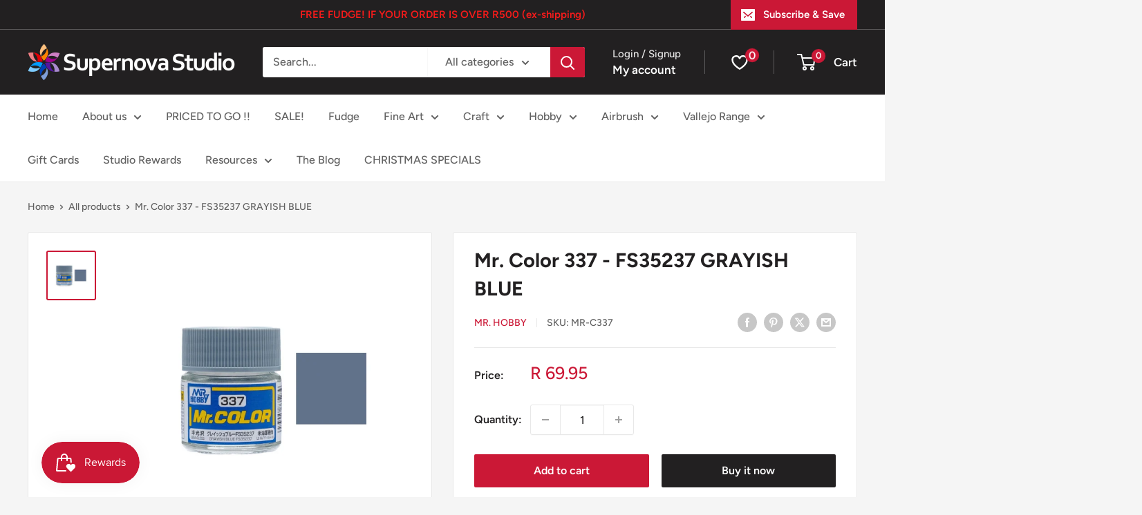

--- FILE ---
content_type: text/html; charset=utf-8
request_url: https://supernovastudio.durban/products/mr-color-337-fs35237-grayish-blue
body_size: 51872
content:
<!doctype html>

<html class="no-js" lang="en">
  <head>
    <meta charset="utf-8">
    <meta name="viewport" content="width=device-width, initial-scale=1.0, height=device-height, minimum-scale=1.0, maximum-scale=1.0">
    <meta name="theme-color" content="#cb1836">

    <title>Mr. Color 337 - FS35237 GRAYISH BLUE</title><meta name="description" content="Mr. Color hobby paint is a paint that has long been regarded highly by modelers world wide as a model paint that delivers an outstanding finish. There are a large number of colours and colour types available, which are suitable for painting almost all models. Generally, Mr. Color provides a wider range of paint colours"><link rel="canonical" href="https://supernovastudio.durban/products/mr-color-337-fs35237-grayish-blue"><link rel="shortcut icon" href="//supernovastudio.durban/cdn/shop/files/Screen_Shot_2018-06-22_at_17.16.29_96x96.png?v=1613536259" type="image/png"><link rel="preload" as="style" href="//supernovastudio.durban/cdn/shop/t/20/assets/theme.css?v=110302182236057362991762410974">
    <link rel="preload" as="script" href="//supernovastudio.durban/cdn/shop/t/20/assets/theme.js?v=170368068074691321451762407175">
    <link rel="preconnect" href="https://cdn.shopify.com">
    <link rel="preconnect" href="https://fonts.shopifycdn.com">
    <link rel="dns-prefetch" href="https://productreviews.shopifycdn.com">
    <link rel="dns-prefetch" href="https://ajax.googleapis.com">
    <link rel="dns-prefetch" href="https://maps.googleapis.com">
    <link rel="dns-prefetch" href="https://maps.gstatic.com">

    <meta property="og:type" content="product">
  <meta property="og:title" content="Mr. Color 337 - FS35237 GRAYISH BLUE"><meta property="og:image" content="http://supernovastudio.durban/cdn/shop/products/MR-C337.jpg?v=1606978641">
    <meta property="og:image:secure_url" content="https://supernovastudio.durban/cdn/shop/products/MR-C337.jpg?v=1606978641">
    <meta property="og:image:width" content="600">
    <meta property="og:image:height" content="600"><meta property="product:price:amount" content="69.95">
  <meta property="product:price:currency" content="ZAR"><meta property="og:description" content="Mr. Color hobby paint is a paint that has long been regarded highly by modelers world wide as a model paint that delivers an outstanding finish. There are a large number of colours and colour types available, which are suitable for painting almost all models. Generally, Mr. Color provides a wider range of paint colours"><meta property="og:url" content="https://supernovastudio.durban/products/mr-color-337-fs35237-grayish-blue">
<meta property="og:site_name" content="Supernova Studio"><meta name="twitter:card" content="summary"><meta name="twitter:title" content="Mr. Color 337 - FS35237 GRAYISH BLUE">
  <meta name="twitter:description" content="Mr. Color hobby paint is a paint that has long been regarded highly by modelers world wide as a model paint that delivers an outstanding finish. There are a large number of colours and colour types available, which are suitable for painting almost all models. Generally, Mr. Color provides a wider range of paint colours and finishes than Aqueous Hobby Color, and will dry to a smoother and harder finish. The use of Mr Thinner is required to thin Mr. Color paint, both to thin paint if desired, and also to clean paint brushes and airbrushes. Mr. Thinner is available in 3 types (standard Mr. Thinner, Mr. Rapid Thinner and also Mr. Levelling Thinner) and four sizes - 50ml, 110ml, 250ml and 400ml. When applying Mr. Color paint, 1 to 2 coats are recommended when using paint brushes, and 2 to 3 coats if">
  <meta name="twitter:image" content="https://supernovastudio.durban/cdn/shop/products/MR-C337_600x600_crop_center.jpg?v=1606978641">
    <link rel="preload" href="//supernovastudio.durban/cdn/fonts/figtree/figtree_n7.2fd9bfe01586148e644724096c9d75e8c7a90e55.woff2" as="font" type="font/woff2" crossorigin><link rel="preload" href="//supernovastudio.durban/cdn/fonts/figtree/figtree_n5.3b6b7df38aa5986536945796e1f947445832047c.woff2" as="font" type="font/woff2" crossorigin><style>
  @font-face {
  font-family: Figtree;
  font-weight: 700;
  font-style: normal;
  font-display: swap;
  src: url("//supernovastudio.durban/cdn/fonts/figtree/figtree_n7.2fd9bfe01586148e644724096c9d75e8c7a90e55.woff2") format("woff2"),
       url("//supernovastudio.durban/cdn/fonts/figtree/figtree_n7.ea05de92d862f9594794ab281c4c3a67501ef5fc.woff") format("woff");
}

  @font-face {
  font-family: Figtree;
  font-weight: 500;
  font-style: normal;
  font-display: swap;
  src: url("//supernovastudio.durban/cdn/fonts/figtree/figtree_n5.3b6b7df38aa5986536945796e1f947445832047c.woff2") format("woff2"),
       url("//supernovastudio.durban/cdn/fonts/figtree/figtree_n5.f26bf6dcae278b0ed902605f6605fa3338e81dab.woff") format("woff");
}

@font-face {
  font-family: Figtree;
  font-weight: 600;
  font-style: normal;
  font-display: swap;
  src: url("//supernovastudio.durban/cdn/fonts/figtree/figtree_n6.9d1ea52bb49a0a86cfd1b0383d00f83d3fcc14de.woff2") format("woff2"),
       url("//supernovastudio.durban/cdn/fonts/figtree/figtree_n6.f0fcdea525a0e47b2ae4ab645832a8e8a96d31d3.woff") format("woff");
}

@font-face {
  font-family: Figtree;
  font-weight: 700;
  font-style: italic;
  font-display: swap;
  src: url("//supernovastudio.durban/cdn/fonts/figtree/figtree_i7.06add7096a6f2ab742e09ec7e498115904eda1fe.woff2") format("woff2"),
       url("//supernovastudio.durban/cdn/fonts/figtree/figtree_i7.ee584b5fcaccdbb5518c0228158941f8df81b101.woff") format("woff");
}


  @font-face {
  font-family: Figtree;
  font-weight: 700;
  font-style: normal;
  font-display: swap;
  src: url("//supernovastudio.durban/cdn/fonts/figtree/figtree_n7.2fd9bfe01586148e644724096c9d75e8c7a90e55.woff2") format("woff2"),
       url("//supernovastudio.durban/cdn/fonts/figtree/figtree_n7.ea05de92d862f9594794ab281c4c3a67501ef5fc.woff") format("woff");
}

  @font-face {
  font-family: Figtree;
  font-weight: 500;
  font-style: italic;
  font-display: swap;
  src: url("//supernovastudio.durban/cdn/fonts/figtree/figtree_i5.969396f679a62854cf82dbf67acc5721e41351f0.woff2") format("woff2"),
       url("//supernovastudio.durban/cdn/fonts/figtree/figtree_i5.93bc1cad6c73ca9815f9777c49176dfc9d2890dd.woff") format("woff");
}

  @font-face {
  font-family: Figtree;
  font-weight: 700;
  font-style: italic;
  font-display: swap;
  src: url("//supernovastudio.durban/cdn/fonts/figtree/figtree_i7.06add7096a6f2ab742e09ec7e498115904eda1fe.woff2") format("woff2"),
       url("//supernovastudio.durban/cdn/fonts/figtree/figtree_i7.ee584b5fcaccdbb5518c0228158941f8df81b101.woff") format("woff");
}


  :root {
    --default-text-font-size : 15px;
    --base-text-font-size    : 16px;
    --heading-font-family    : Figtree, sans-serif;
    --heading-font-weight    : 700;
    --heading-font-style     : normal;
    --text-font-family       : Figtree, sans-serif;
    --text-font-weight       : 500;
    --text-font-style        : normal;
    --text-font-bolder-weight: 600;
    --text-link-decoration   : underline;

    --text-color               : #616161;
    --text-color-rgb           : 97, 97, 97;
    --heading-color            : #222021;
    --border-color             : #e8e8e8;
    --border-color-rgb         : 232, 232, 232;
    --form-border-color        : #dbdbdb;
    --accent-color             : #cb1836;
    --accent-color-rgb         : 203, 24, 54;
    --link-color               : #cb1836;
    --link-color-hover         : #871024;
    --background               : #f5f5f5;
    --secondary-background     : #ffffff;
    --secondary-background-rgb : 255, 255, 255;
    --accent-background        : rgba(203, 24, 54, 0.08);

    --input-background: #ffffff;

    --error-color       : #cf0e0e;
    --error-background  : rgba(207, 14, 14, 0.07);
    --success-color     : #1c7b36;
    --success-background: rgba(28, 123, 54, 0.11);

    --primary-button-background      : #cb1836;
    --primary-button-background-rgb  : 203, 24, 54;
    --primary-button-text-color      : #ffffff;
    --secondary-button-background    : #222021;
    --secondary-button-background-rgb: 34, 32, 33;
    --secondary-button-text-color    : #ffffff;

    --header-background      : #222021;
    --header-text-color      : #ffffff;
    --header-light-text-color: #e8e8e8;
    --header-border-color    : rgba(232, 232, 232, 0.3);
    --header-accent-color    : #cb1836;

    --footer-background-color:    #222021;
    --footer-heading-text-color:  #ffffff;
    --footer-body-text-color:     #ffffff;
    --footer-body-text-color-rgb: 255, 255, 255;
    --footer-accent-color:        #cb1836;
    --footer-accent-color-rgb:    203, 24, 54;
    --footer-border:              none;
    
    --flickity-arrow-color: #b5b5b5;--product-on-sale-accent           : #cf0e0e;
    --product-on-sale-accent-rgb       : 207, 14, 14;
    --product-on-sale-color            : #ffffff;
    --product-in-stock-color           : #1c7b36;
    --product-low-stock-color          : #cf0e0e;
    --product-sold-out-color           : #8a9297;
    --product-custom-label-1-background: #3f6ab1;
    --product-custom-label-1-color     : #ffffff;
    --product-custom-label-2-background: #8a44ae;
    --product-custom-label-2-color     : #ffffff;
    --product-review-star-color        : #ffbd00;

    --mobile-container-gutter : 20px;
    --desktop-container-gutter: 40px;

    /* Shopify related variables */
    --payment-terms-background-color: #f5f5f5;
  }
</style>

<script>
  // IE11 does not have support for CSS variables, so we have to polyfill them
  if (!(((window || {}).CSS || {}).supports && window.CSS.supports('(--a: 0)'))) {
    const script = document.createElement('script');
    script.type = 'text/javascript';
    script.src = 'https://cdn.jsdelivr.net/npm/css-vars-ponyfill@2';
    script.onload = function() {
      cssVars({});
    };

    document.getElementsByTagName('head')[0].appendChild(script);
  }
</script>


    <script>window.performance && window.performance.mark && window.performance.mark('shopify.content_for_header.start');</script><meta name="facebook-domain-verification" content="z61t988sph3zbh3snzj75r0l4tm1l6">
<meta name="facebook-domain-verification" content="t29hgpfwb2d6nd7sf7ml1547jx2nud">
<meta name="google-site-verification" content="1yNiNLRKp2wq3H8xvttsBZTrpOFlANo30OyAXBiSKa0">
<meta id="shopify-digital-wallet" name="shopify-digital-wallet" content="/6602326134/digital_wallets/dialog">
<link rel="alternate" type="application/json+oembed" href="https://supernovastudio.durban/products/mr-color-337-fs35237-grayish-blue.oembed">
<script async="async" src="/checkouts/internal/preloads.js?locale=en-ZA"></script>
<script id="shopify-features" type="application/json">{"accessToken":"9d3bcfd1a23c81424b0bf483e8d90073","betas":["rich-media-storefront-analytics"],"domain":"supernovastudio.durban","predictiveSearch":true,"shopId":6602326134,"locale":"en"}</script>
<script>var Shopify = Shopify || {};
Shopify.shop = "supernova-studio.myshopify.com";
Shopify.locale = "en";
Shopify.currency = {"active":"ZAR","rate":"1.0"};
Shopify.country = "ZA";
Shopify.theme = {"name":"Updated copy of Warehouse October 2023","id":123557970038,"schema_name":"Warehouse","schema_version":"4.4.1","theme_store_id":871,"role":"main"};
Shopify.theme.handle = "null";
Shopify.theme.style = {"id":null,"handle":null};
Shopify.cdnHost = "supernovastudio.durban/cdn";
Shopify.routes = Shopify.routes || {};
Shopify.routes.root = "/";</script>
<script type="module">!function(o){(o.Shopify=o.Shopify||{}).modules=!0}(window);</script>
<script>!function(o){function n(){var o=[];function n(){o.push(Array.prototype.slice.apply(arguments))}return n.q=o,n}var t=o.Shopify=o.Shopify||{};t.loadFeatures=n(),t.autoloadFeatures=n()}(window);</script>
<script id="shop-js-analytics" type="application/json">{"pageType":"product"}</script>
<script defer="defer" async type="module" src="//supernovastudio.durban/cdn/shopifycloud/shop-js/modules/v2/client.init-shop-cart-sync_BApSsMSl.en.esm.js"></script>
<script defer="defer" async type="module" src="//supernovastudio.durban/cdn/shopifycloud/shop-js/modules/v2/chunk.common_CBoos6YZ.esm.js"></script>
<script type="module">
  await import("//supernovastudio.durban/cdn/shopifycloud/shop-js/modules/v2/client.init-shop-cart-sync_BApSsMSl.en.esm.js");
await import("//supernovastudio.durban/cdn/shopifycloud/shop-js/modules/v2/chunk.common_CBoos6YZ.esm.js");

  window.Shopify.SignInWithShop?.initShopCartSync?.({"fedCMEnabled":true,"windoidEnabled":true});

</script>
<script id="__st">var __st={"a":6602326134,"offset":7200,"reqid":"f6bd49f4-9900-443e-9c55-a26d5863f798-1768868244","pageurl":"supernovastudio.durban\/products\/mr-color-337-fs35237-grayish-blue","u":"155b3d6c68dc","p":"product","rtyp":"product","rid":4621224214646};</script>
<script>window.ShopifyPaypalV4VisibilityTracking = true;</script>
<script id="captcha-bootstrap">!function(){'use strict';const t='contact',e='account',n='new_comment',o=[[t,t],['blogs',n],['comments',n],[t,'customer']],c=[[e,'customer_login'],[e,'guest_login'],[e,'recover_customer_password'],[e,'create_customer']],r=t=>t.map((([t,e])=>`form[action*='/${t}']:not([data-nocaptcha='true']) input[name='form_type'][value='${e}']`)).join(','),a=t=>()=>t?[...document.querySelectorAll(t)].map((t=>t.form)):[];function s(){const t=[...o],e=r(t);return a(e)}const i='password',u='form_key',d=['recaptcha-v3-token','g-recaptcha-response','h-captcha-response',i],f=()=>{try{return window.sessionStorage}catch{return}},m='__shopify_v',_=t=>t.elements[u];function p(t,e,n=!1){try{const o=window.sessionStorage,c=JSON.parse(o.getItem(e)),{data:r}=function(t){const{data:e,action:n}=t;return t[m]||n?{data:e,action:n}:{data:t,action:n}}(c);for(const[e,n]of Object.entries(r))t.elements[e]&&(t.elements[e].value=n);n&&o.removeItem(e)}catch(o){console.error('form repopulation failed',{error:o})}}const l='form_type',E='cptcha';function T(t){t.dataset[E]=!0}const w=window,h=w.document,L='Shopify',v='ce_forms',y='captcha';let A=!1;((t,e)=>{const n=(g='f06e6c50-85a8-45c8-87d0-21a2b65856fe',I='https://cdn.shopify.com/shopifycloud/storefront-forms-hcaptcha/ce_storefront_forms_captcha_hcaptcha.v1.5.2.iife.js',D={infoText:'Protected by hCaptcha',privacyText:'Privacy',termsText:'Terms'},(t,e,n)=>{const o=w[L][v],c=o.bindForm;if(c)return c(t,g,e,D).then(n);var r;o.q.push([[t,g,e,D],n]),r=I,A||(h.body.append(Object.assign(h.createElement('script'),{id:'captcha-provider',async:!0,src:r})),A=!0)});var g,I,D;w[L]=w[L]||{},w[L][v]=w[L][v]||{},w[L][v].q=[],w[L][y]=w[L][y]||{},w[L][y].protect=function(t,e){n(t,void 0,e),T(t)},Object.freeze(w[L][y]),function(t,e,n,w,h,L){const[v,y,A,g]=function(t,e,n){const i=e?o:[],u=t?c:[],d=[...i,...u],f=r(d),m=r(i),_=r(d.filter((([t,e])=>n.includes(e))));return[a(f),a(m),a(_),s()]}(w,h,L),I=t=>{const e=t.target;return e instanceof HTMLFormElement?e:e&&e.form},D=t=>v().includes(t);t.addEventListener('submit',(t=>{const e=I(t);if(!e)return;const n=D(e)&&!e.dataset.hcaptchaBound&&!e.dataset.recaptchaBound,o=_(e),c=g().includes(e)&&(!o||!o.value);(n||c)&&t.preventDefault(),c&&!n&&(function(t){try{if(!f())return;!function(t){const e=f();if(!e)return;const n=_(t);if(!n)return;const o=n.value;o&&e.removeItem(o)}(t);const e=Array.from(Array(32),(()=>Math.random().toString(36)[2])).join('');!function(t,e){_(t)||t.append(Object.assign(document.createElement('input'),{type:'hidden',name:u})),t.elements[u].value=e}(t,e),function(t,e){const n=f();if(!n)return;const o=[...t.querySelectorAll(`input[type='${i}']`)].map((({name:t})=>t)),c=[...d,...o],r={};for(const[a,s]of new FormData(t).entries())c.includes(a)||(r[a]=s);n.setItem(e,JSON.stringify({[m]:1,action:t.action,data:r}))}(t,e)}catch(e){console.error('failed to persist form',e)}}(e),e.submit())}));const S=(t,e)=>{t&&!t.dataset[E]&&(n(t,e.some((e=>e===t))),T(t))};for(const o of['focusin','change'])t.addEventListener(o,(t=>{const e=I(t);D(e)&&S(e,y())}));const B=e.get('form_key'),M=e.get(l),P=B&&M;t.addEventListener('DOMContentLoaded',(()=>{const t=y();if(P)for(const e of t)e.elements[l].value===M&&p(e,B);[...new Set([...A(),...v().filter((t=>'true'===t.dataset.shopifyCaptcha))])].forEach((e=>S(e,t)))}))}(h,new URLSearchParams(w.location.search),n,t,e,['guest_login'])})(!0,!0)}();</script>
<script integrity="sha256-4kQ18oKyAcykRKYeNunJcIwy7WH5gtpwJnB7kiuLZ1E=" data-source-attribution="shopify.loadfeatures" defer="defer" src="//supernovastudio.durban/cdn/shopifycloud/storefront/assets/storefront/load_feature-a0a9edcb.js" crossorigin="anonymous"></script>
<script data-source-attribution="shopify.dynamic_checkout.dynamic.init">var Shopify=Shopify||{};Shopify.PaymentButton=Shopify.PaymentButton||{isStorefrontPortableWallets:!0,init:function(){window.Shopify.PaymentButton.init=function(){};var t=document.createElement("script");t.src="https://supernovastudio.durban/cdn/shopifycloud/portable-wallets/latest/portable-wallets.en.js",t.type="module",document.head.appendChild(t)}};
</script>
<script data-source-attribution="shopify.dynamic_checkout.buyer_consent">
  function portableWalletsHideBuyerConsent(e){var t=document.getElementById("shopify-buyer-consent"),n=document.getElementById("shopify-subscription-policy-button");t&&n&&(t.classList.add("hidden"),t.setAttribute("aria-hidden","true"),n.removeEventListener("click",e))}function portableWalletsShowBuyerConsent(e){var t=document.getElementById("shopify-buyer-consent"),n=document.getElementById("shopify-subscription-policy-button");t&&n&&(t.classList.remove("hidden"),t.removeAttribute("aria-hidden"),n.addEventListener("click",e))}window.Shopify?.PaymentButton&&(window.Shopify.PaymentButton.hideBuyerConsent=portableWalletsHideBuyerConsent,window.Shopify.PaymentButton.showBuyerConsent=portableWalletsShowBuyerConsent);
</script>
<script>
  function portableWalletsCleanup(e){e&&e.src&&console.error("Failed to load portable wallets script "+e.src);var t=document.querySelectorAll("shopify-accelerated-checkout .shopify-payment-button__skeleton, shopify-accelerated-checkout-cart .wallet-cart-button__skeleton"),e=document.getElementById("shopify-buyer-consent");for(let e=0;e<t.length;e++)t[e].remove();e&&e.remove()}function portableWalletsNotLoadedAsModule(e){e instanceof ErrorEvent&&"string"==typeof e.message&&e.message.includes("import.meta")&&"string"==typeof e.filename&&e.filename.includes("portable-wallets")&&(window.removeEventListener("error",portableWalletsNotLoadedAsModule),window.Shopify.PaymentButton.failedToLoad=e,"loading"===document.readyState?document.addEventListener("DOMContentLoaded",window.Shopify.PaymentButton.init):window.Shopify.PaymentButton.init())}window.addEventListener("error",portableWalletsNotLoadedAsModule);
</script>

<script type="module" src="https://supernovastudio.durban/cdn/shopifycloud/portable-wallets/latest/portable-wallets.en.js" onError="portableWalletsCleanup(this)" crossorigin="anonymous"></script>
<script nomodule>
  document.addEventListener("DOMContentLoaded", portableWalletsCleanup);
</script>

<link id="shopify-accelerated-checkout-styles" rel="stylesheet" media="screen" href="https://supernovastudio.durban/cdn/shopifycloud/portable-wallets/latest/accelerated-checkout-backwards-compat.css" crossorigin="anonymous">
<style id="shopify-accelerated-checkout-cart">
        #shopify-buyer-consent {
  margin-top: 1em;
  display: inline-block;
  width: 100%;
}

#shopify-buyer-consent.hidden {
  display: none;
}

#shopify-subscription-policy-button {
  background: none;
  border: none;
  padding: 0;
  text-decoration: underline;
  font-size: inherit;
  cursor: pointer;
}

#shopify-subscription-policy-button::before {
  box-shadow: none;
}

      </style>

<script>window.performance && window.performance.mark && window.performance.mark('shopify.content_for_header.end');</script>

    <link rel="stylesheet" href="//supernovastudio.durban/cdn/shop/t/20/assets/theme.css?v=110302182236057362991762410974">

    
  <script type="application/ld+json">
  {
    "@context": "https://schema.org",
    "@type": "Product",
    "productID": 4621224214646,
    "offers": [{
          "@type": "Offer",
          "name": "Default Title",
          "availability":"https://schema.org/InStock",
          "price": 69.95,
          "priceCurrency": "ZAR",
          "priceValidUntil": "2026-01-30","sku": "MR-C337",
            "gtin13": "4973028735239",
          "url": "/products/mr-color-337-fs35237-grayish-blue?variant=32174417281142"
        }
],"brand": {
      "@type": "Brand",
      "name": "Mr. Hobby"
    },
    "name": "Mr. Color 337 - FS35237 GRAYISH BLUE",
    "description": "Mr. Color hobby paint is a paint that has long been regarded highly by modelers world wide as a model paint that delivers an outstanding finish. There are a large number of colours and colour types available, which are suitable for painting almost all models.\nGenerally, Mr. Color provides a wider range of paint colours and finishes than Aqueous Hobby Color, and will dry to a smoother and harder finish. The use of Mr Thinner is required to thin Mr. Color paint, both to thin paint if desired, and also to clean paint brushes and airbrushes. Mr. Thinner is available in 3 types (standard Mr. Thinner, Mr. Rapid Thinner and also Mr. Levelling Thinner) and four sizes - 50ml, 110ml, 250ml and 400ml.\nWhen applying Mr. Color paint, 1 to 2 coats are recommended when using paint brushes, and 2 to 3 coats if using an airbrush to spray paint. If airbrushing Mr. Color paint, it should be thinned after diluting to a ratio of between 1 (Mr. Color) and 1 to 2 (Mr. Thinner), depending on the degree of paint viscosity required.\nGloss levels obtained using gloss coat Mr. Color hobby paints can be adjusted by using Flat Base - mix approximately 5 to 10% of C-30 Flat Base to convert gloss colours to a semi gloss finish, or 10 to 20% for a matt finish. The percentage of Flat Base used can be adjusted to vary the amount of gloss level obtained.\n\n ",
    "category": "Lacquer Paint",
    "url": "/products/mr-color-337-fs35237-grayish-blue",
    "sku": "MR-C337",
    "image": {
      "@type": "ImageObject",
      "url": "https://supernovastudio.durban/cdn/shop/products/MR-C337.jpg?v=1606978641&width=1024",
      "image": "https://supernovastudio.durban/cdn/shop/products/MR-C337.jpg?v=1606978641&width=1024",
      "name": "",
      "width": "1024",
      "height": "1024"
    }
  }
  </script>



  <script type="application/ld+json">
  {
    "@context": "https://schema.org",
    "@type": "BreadcrumbList",
  "itemListElement": [{
      "@type": "ListItem",
      "position": 1,
      "name": "Home",
      "item": "https://supernovastudio.durban"
    },{
          "@type": "ListItem",
          "position": 2,
          "name": "Mr. Color 337 - FS35237 GRAYISH BLUE",
          "item": "https://supernovastudio.durban/products/mr-color-337-fs35237-grayish-blue"
        }]
  }
  </script>



    <script>
      // This allows to expose several variables to the global scope, to be used in scripts
      window.theme = {
        pageType: "product",
        cartCount: 0,
        moneyFormat: "R {{amount}}",
        moneyWithCurrencyFormat: "R {{amount}} ZAR",
        currencyCodeEnabled: false,
        showDiscount: true,
        discountMode: "saving",
        cartType: "drawer"
      };

      window.routes = {
        rootUrl: "\/",
        rootUrlWithoutSlash: '',
        cartUrl: "\/cart",
        cartAddUrl: "\/cart\/add",
        cartChangeUrl: "\/cart\/change",
        searchUrl: "\/search",
        productRecommendationsUrl: "\/recommendations\/products"
      };

      window.languages = {
        productRegularPrice: "Regular price",
        productSalePrice: "Sale price",
        collectionOnSaleLabel: "Save {{savings}}",
        productFormUnavailable: "Unavailable",
        productFormAddToCart: "Add to cart",
        productFormPreOrder: "Pre-order",
        productFormSoldOut: "Sold out",
        productAdded: "Product has been added to your cart",
        productAddedShort: "Added!",
        shippingEstimatorNoResults: "No shipping could be found for your address.",
        shippingEstimatorOneResult: "There is one shipping rate for your address:",
        shippingEstimatorMultipleResults: "There are {{count}} shipping rates for your address:",
        shippingEstimatorErrors: "There are some errors:"
      };

      document.documentElement.className = document.documentElement.className.replace('no-js', 'js');
    </script><script src="//supernovastudio.durban/cdn/shop/t/20/assets/theme.js?v=170368068074691321451762407175" defer></script>
    <script src="//supernovastudio.durban/cdn/shop/t/20/assets/custom.js?v=102476495355921946141702907860" defer></script><script>
        (function () {
          window.onpageshow = function() {
            // We force re-freshing the cart content onpageshow, as most browsers will serve a cache copy when hitting the
            // back button, which cause staled data
            document.documentElement.dispatchEvent(new CustomEvent('cart:refresh', {
              bubbles: true,
              detail: {scrollToTop: false}
            }));
          };
        })();
      </script><!-- BEGIN app block: shopify://apps/judge-me-reviews/blocks/judgeme_core/61ccd3b1-a9f2-4160-9fe9-4fec8413e5d8 --><!-- Start of Judge.me Core -->






<link rel="dns-prefetch" href="https://cdnwidget.judge.me">
<link rel="dns-prefetch" href="https://cdn.judge.me">
<link rel="dns-prefetch" href="https://cdn1.judge.me">
<link rel="dns-prefetch" href="https://api.judge.me">

<script data-cfasync='false' class='jdgm-settings-script'>window.jdgmSettings={"pagination":5,"disable_web_reviews":false,"badge_no_review_text":"No reviews","badge_n_reviews_text":"{{ n }} review/reviews","badge_star_color":"#ffbd3d","hide_badge_preview_if_no_reviews":true,"badge_hide_text":false,"enforce_center_preview_badge":false,"widget_title":"Customer Reviews","widget_open_form_text":"Write a review","widget_close_form_text":"Cancel review","widget_refresh_page_text":"Refresh page","widget_summary_text":"Based on {{ number_of_reviews }} review/reviews","widget_no_review_text":"Be the first to write a review","widget_name_field_text":"Display name","widget_verified_name_field_text":"Verified Name (public)","widget_name_placeholder_text":"Display name","widget_required_field_error_text":"This field is required.","widget_email_field_text":"Email address","widget_verified_email_field_text":"Verified Email (private, can not be edited)","widget_email_placeholder_text":"Your email address","widget_email_field_error_text":"Please enter a valid email address.","widget_rating_field_text":"Rating","widget_review_title_field_text":"Review Title","widget_review_title_placeholder_text":"Give your review a title","widget_review_body_field_text":"Review content","widget_review_body_placeholder_text":"Start writing here...","widget_pictures_field_text":"Picture/Video (optional)","widget_submit_review_text":"Submit Review","widget_submit_verified_review_text":"Submit Verified Review","widget_submit_success_msg_with_auto_publish":"Thank you! Please refresh the page in a few moments to see your review. You can remove or edit your review by logging into \u003ca href='https://judge.me/login' target='_blank' rel='nofollow noopener'\u003eJudge.me\u003c/a\u003e","widget_submit_success_msg_no_auto_publish":"Thank you! Your review will be published as soon as it is approved by the shop admin. You can remove or edit your review by logging into \u003ca href='https://judge.me/login' target='_blank' rel='nofollow noopener'\u003eJudge.me\u003c/a\u003e","widget_show_default_reviews_out_of_total_text":"Showing {{ n_reviews_shown }} out of {{ n_reviews }} reviews.","widget_show_all_link_text":"Show all","widget_show_less_link_text":"Show less","widget_author_said_text":"{{ reviewer_name }} said:","widget_days_text":"{{ n }} days ago","widget_weeks_text":"{{ n }} week/weeks ago","widget_months_text":"{{ n }} month/months ago","widget_years_text":"{{ n }} year/years ago","widget_yesterday_text":"Yesterday","widget_today_text":"Today","widget_replied_text":"\u003e\u003e {{ shop_name }} replied:","widget_read_more_text":"Read more","widget_reviewer_name_as_initial":"","widget_rating_filter_color":"#fbcd0a","widget_rating_filter_see_all_text":"See all reviews","widget_sorting_most_recent_text":"Most Recent","widget_sorting_highest_rating_text":"Highest Rating","widget_sorting_lowest_rating_text":"Lowest Rating","widget_sorting_with_pictures_text":"Only Pictures","widget_sorting_most_helpful_text":"Most Helpful","widget_open_question_form_text":"Ask a question","widget_reviews_subtab_text":"Reviews","widget_questions_subtab_text":"Questions","widget_question_label_text":"Question","widget_answer_label_text":"Answer","widget_question_placeholder_text":"Write your question here","widget_submit_question_text":"Submit Question","widget_question_submit_success_text":"Thank you for your question! We will notify you once it gets answered.","widget_star_color":"#ffbd3d","verified_badge_text":"Verified","verified_badge_bg_color":"","verified_badge_text_color":"","verified_badge_placement":"left-of-reviewer-name","widget_review_max_height":"","widget_hide_border":false,"widget_social_share":false,"widget_thumb":false,"widget_review_location_show":false,"widget_location_format":"","all_reviews_include_out_of_store_products":true,"all_reviews_out_of_store_text":"(out of store)","all_reviews_pagination":100,"all_reviews_product_name_prefix_text":"about","enable_review_pictures":false,"enable_question_anwser":false,"widget_theme":"default","review_date_format":"mm/dd/yyyy","default_sort_method":"most-recent","widget_product_reviews_subtab_text":"Product Reviews","widget_shop_reviews_subtab_text":"Shop Reviews","widget_other_products_reviews_text":"Reviews for other products","widget_store_reviews_subtab_text":"Store reviews","widget_no_store_reviews_text":"This store hasn't received any reviews yet","widget_web_restriction_product_reviews_text":"This product hasn't received any reviews yet","widget_no_items_text":"No items found","widget_show_more_text":"Show more","widget_write_a_store_review_text":"Write a Store Review","widget_other_languages_heading":"Reviews in Other Languages","widget_translate_review_text":"Translate review to {{ language }}","widget_translating_review_text":"Translating...","widget_show_original_translation_text":"Show original ({{ language }})","widget_translate_review_failed_text":"Review couldn't be translated.","widget_translate_review_retry_text":"Retry","widget_translate_review_try_again_later_text":"Try again later","show_product_url_for_grouped_product":false,"widget_sorting_pictures_first_text":"Pictures First","show_pictures_on_all_rev_page_mobile":false,"show_pictures_on_all_rev_page_desktop":false,"floating_tab_hide_mobile_install_preference":false,"floating_tab_button_name":"★ Reviews","floating_tab_title":"Let customers speak for us","floating_tab_button_color":"","floating_tab_button_background_color":"","floating_tab_url":"","floating_tab_url_enabled":false,"floating_tab_tab_style":"text","all_reviews_text_badge_text":"Customers rate us {{ shop.metafields.judgeme.all_reviews_rating | round: 1 }}/5 based on {{ shop.metafields.judgeme.all_reviews_count }} reviews.","all_reviews_text_badge_text_branded_style":"{{ shop.metafields.judgeme.all_reviews_rating | round: 1 }} out of 5 stars based on {{ shop.metafields.judgeme.all_reviews_count }} reviews","is_all_reviews_text_badge_a_link":false,"show_stars_for_all_reviews_text_badge":false,"all_reviews_text_badge_url":"","all_reviews_text_style":"text","all_reviews_text_color_style":"judgeme_brand_color","all_reviews_text_color":"#108474","all_reviews_text_show_jm_brand":true,"featured_carousel_show_header":true,"featured_carousel_title":"Let customers speak for us","testimonials_carousel_title":"Customers are saying","videos_carousel_title":"Real customer stories","cards_carousel_title":"Customers are saying","featured_carousel_count_text":"from {{ n }} reviews","featured_carousel_add_link_to_all_reviews_page":false,"featured_carousel_url":"","featured_carousel_show_images":true,"featured_carousel_autoslide_interval":5,"featured_carousel_arrows_on_the_sides":false,"featured_carousel_height":250,"featured_carousel_width":80,"featured_carousel_image_size":0,"featured_carousel_image_height":250,"featured_carousel_arrow_color":"#eeeeee","verified_count_badge_style":"vintage","verified_count_badge_orientation":"horizontal","verified_count_badge_color_style":"judgeme_brand_color","verified_count_badge_color":"#108474","is_verified_count_badge_a_link":false,"verified_count_badge_url":"","verified_count_badge_show_jm_brand":true,"widget_rating_preset_default":5,"widget_first_sub_tab":"product-reviews","widget_show_histogram":true,"widget_histogram_use_custom_color":false,"widget_pagination_use_custom_color":false,"widget_star_use_custom_color":true,"widget_verified_badge_use_custom_color":false,"widget_write_review_use_custom_color":false,"picture_reminder_submit_button":"Upload Pictures","enable_review_videos":false,"mute_video_by_default":false,"widget_sorting_videos_first_text":"Videos First","widget_review_pending_text":"Pending","featured_carousel_items_for_large_screen":3,"social_share_options_order":"Facebook,Twitter","remove_microdata_snippet":true,"disable_json_ld":false,"enable_json_ld_products":false,"preview_badge_show_question_text":false,"preview_badge_no_question_text":"No questions","preview_badge_n_question_text":"{{ number_of_questions }} question/questions","qa_badge_show_icon":false,"qa_badge_position":"same-row","remove_judgeme_branding":false,"widget_add_search_bar":false,"widget_search_bar_placeholder":"Search","widget_sorting_verified_only_text":"Verified only","featured_carousel_theme":"default","featured_carousel_show_rating":true,"featured_carousel_show_title":true,"featured_carousel_show_body":true,"featured_carousel_show_date":false,"featured_carousel_show_reviewer":true,"featured_carousel_show_product":false,"featured_carousel_header_background_color":"#108474","featured_carousel_header_text_color":"#ffffff","featured_carousel_name_product_separator":"reviewed","featured_carousel_full_star_background":"#108474","featured_carousel_empty_star_background":"#dadada","featured_carousel_vertical_theme_background":"#f9fafb","featured_carousel_verified_badge_enable":false,"featured_carousel_verified_badge_color":"#108474","featured_carousel_border_style":"round","featured_carousel_review_line_length_limit":3,"featured_carousel_more_reviews_button_text":"Read more reviews","featured_carousel_view_product_button_text":"View product","all_reviews_page_load_reviews_on":"scroll","all_reviews_page_load_more_text":"Load More Reviews","disable_fb_tab_reviews":false,"enable_ajax_cdn_cache":false,"widget_public_name_text":"displayed publicly like","default_reviewer_name":"John Smith","default_reviewer_name_has_non_latin":true,"widget_reviewer_anonymous":"Anonymous","medals_widget_title":"Judge.me Review Medals","medals_widget_background_color":"#f9fafb","medals_widget_position":"footer_all_pages","medals_widget_border_color":"#f9fafb","medals_widget_verified_text_position":"left","medals_widget_use_monochromatic_version":false,"medals_widget_elements_color":"#108474","show_reviewer_avatar":true,"widget_invalid_yt_video_url_error_text":"Not a YouTube video URL","widget_max_length_field_error_text":"Please enter no more than {0} characters.","widget_show_country_flag":false,"widget_show_collected_via_shop_app":true,"widget_verified_by_shop_badge_style":"light","widget_verified_by_shop_text":"Verified by Shop","widget_show_photo_gallery":false,"widget_load_with_code_splitting":true,"widget_ugc_install_preference":false,"widget_ugc_title":"Made by us, Shared by you","widget_ugc_subtitle":"Tag us to see your picture featured in our page","widget_ugc_arrows_color":"#ffffff","widget_ugc_primary_button_text":"Buy Now","widget_ugc_primary_button_background_color":"#108474","widget_ugc_primary_button_text_color":"#ffffff","widget_ugc_primary_button_border_width":"0","widget_ugc_primary_button_border_style":"none","widget_ugc_primary_button_border_color":"#108474","widget_ugc_primary_button_border_radius":"25","widget_ugc_secondary_button_text":"Load More","widget_ugc_secondary_button_background_color":"#ffffff","widget_ugc_secondary_button_text_color":"#108474","widget_ugc_secondary_button_border_width":"2","widget_ugc_secondary_button_border_style":"solid","widget_ugc_secondary_button_border_color":"#108474","widget_ugc_secondary_button_border_radius":"25","widget_ugc_reviews_button_text":"View Reviews","widget_ugc_reviews_button_background_color":"#ffffff","widget_ugc_reviews_button_text_color":"#108474","widget_ugc_reviews_button_border_width":"2","widget_ugc_reviews_button_border_style":"solid","widget_ugc_reviews_button_border_color":"#108474","widget_ugc_reviews_button_border_radius":"25","widget_ugc_reviews_button_link_to":"judgeme-reviews-page","widget_ugc_show_post_date":true,"widget_ugc_max_width":"800","widget_rating_metafield_value_type":true,"widget_primary_color":"#108474","widget_enable_secondary_color":false,"widget_secondary_color":"#edf5f5","widget_summary_average_rating_text":"{{ average_rating }} out of 5","widget_media_grid_title":"Customer photos \u0026 videos","widget_media_grid_see_more_text":"See more","widget_round_style":false,"widget_show_product_medals":true,"widget_verified_by_judgeme_text":"Verified by Judge.me","widget_show_store_medals":true,"widget_verified_by_judgeme_text_in_store_medals":"Verified by Judge.me","widget_media_field_exceed_quantity_message":"Sorry, we can only accept {{ max_media }} for one review.","widget_media_field_exceed_limit_message":"{{ file_name }} is too large, please select a {{ media_type }} less than {{ size_limit }}MB.","widget_review_submitted_text":"Review Submitted!","widget_question_submitted_text":"Question Submitted!","widget_close_form_text_question":"Cancel","widget_write_your_answer_here_text":"Write your answer here","widget_enabled_branded_link":true,"widget_show_collected_by_judgeme":false,"widget_reviewer_name_color":"","widget_write_review_text_color":"","widget_write_review_bg_color":"","widget_collected_by_judgeme_text":"collected by Judge.me","widget_pagination_type":"standard","widget_load_more_text":"Load More","widget_load_more_color":"#108474","widget_full_review_text":"Full Review","widget_read_more_reviews_text":"Read More Reviews","widget_read_questions_text":"Read Questions","widget_questions_and_answers_text":"Questions \u0026 Answers","widget_verified_by_text":"Verified by","widget_verified_text":"Verified","widget_number_of_reviews_text":"{{ number_of_reviews }} reviews","widget_back_button_text":"Back","widget_next_button_text":"Next","widget_custom_forms_filter_button":"Filters","custom_forms_style":"vertical","widget_show_review_information":false,"how_reviews_are_collected":"How reviews are collected?","widget_show_review_keywords":false,"widget_gdpr_statement":"How we use your data: We'll only contact you about the review you left, and only if necessary. By submitting your review, you agree to Judge.me's \u003ca href='https://judge.me/terms' target='_blank' rel='nofollow noopener'\u003eterms\u003c/a\u003e, \u003ca href='https://judge.me/privacy' target='_blank' rel='nofollow noopener'\u003eprivacy\u003c/a\u003e and \u003ca href='https://judge.me/content-policy' target='_blank' rel='nofollow noopener'\u003econtent\u003c/a\u003e policies.","widget_multilingual_sorting_enabled":false,"widget_translate_review_content_enabled":false,"widget_translate_review_content_method":"manual","popup_widget_review_selection":"automatically_with_pictures","popup_widget_round_border_style":true,"popup_widget_show_title":true,"popup_widget_show_body":true,"popup_widget_show_reviewer":false,"popup_widget_show_product":true,"popup_widget_show_pictures":true,"popup_widget_use_review_picture":true,"popup_widget_show_on_home_page":true,"popup_widget_show_on_product_page":true,"popup_widget_show_on_collection_page":true,"popup_widget_show_on_cart_page":true,"popup_widget_position":"bottom_left","popup_widget_first_review_delay":5,"popup_widget_duration":5,"popup_widget_interval":5,"popup_widget_review_count":5,"popup_widget_hide_on_mobile":true,"review_snippet_widget_round_border_style":true,"review_snippet_widget_card_color":"#FFFFFF","review_snippet_widget_slider_arrows_background_color":"#FFFFFF","review_snippet_widget_slider_arrows_color":"#000000","review_snippet_widget_star_color":"#108474","show_product_variant":false,"all_reviews_product_variant_label_text":"Variant: ","widget_show_verified_branding":false,"widget_ai_summary_title":"Customers say","widget_ai_summary_disclaimer":"AI-powered review summary based on recent customer reviews","widget_show_ai_summary":false,"widget_show_ai_summary_bg":false,"widget_show_review_title_input":true,"redirect_reviewers_invited_via_email":"review_widget","request_store_review_after_product_review":false,"request_review_other_products_in_order":false,"review_form_color_scheme":"default","review_form_corner_style":"square","review_form_star_color":{},"review_form_text_color":"#333333","review_form_background_color":"#ffffff","review_form_field_background_color":"#fafafa","review_form_button_color":{},"review_form_button_text_color":"#ffffff","review_form_modal_overlay_color":"#000000","review_content_screen_title_text":"How would you rate this product?","review_content_introduction_text":"We would love it if you would share a bit about your experience.","store_review_form_title_text":"How would you rate this store?","store_review_form_introduction_text":"We would love it if you would share a bit about your experience.","show_review_guidance_text":true,"one_star_review_guidance_text":"Poor","five_star_review_guidance_text":"Great","customer_information_screen_title_text":"About you","customer_information_introduction_text":"Please tell us more about you.","custom_questions_screen_title_text":"Your experience in more detail","custom_questions_introduction_text":"Here are a few questions to help us understand more about your experience.","review_submitted_screen_title_text":"Thanks for your review!","review_submitted_screen_thank_you_text":"We are processing it and it will appear on the store soon.","review_submitted_screen_email_verification_text":"Please confirm your email by clicking the link we just sent you. This helps us keep reviews authentic.","review_submitted_request_store_review_text":"Would you like to share your experience of shopping with us?","review_submitted_review_other_products_text":"Would you like to review these products?","store_review_screen_title_text":"Would you like to share your experience of shopping with us?","store_review_introduction_text":"We value your feedback and use it to improve. Please share any thoughts or suggestions you have.","reviewer_media_screen_title_picture_text":"Share a picture","reviewer_media_introduction_picture_text":"Upload a photo to support your review.","reviewer_media_screen_title_video_text":"Share a video","reviewer_media_introduction_video_text":"Upload a video to support your review.","reviewer_media_screen_title_picture_or_video_text":"Share a picture or video","reviewer_media_introduction_picture_or_video_text":"Upload a photo or video to support your review.","reviewer_media_youtube_url_text":"Paste your Youtube URL here","advanced_settings_next_step_button_text":"Next","advanced_settings_close_review_button_text":"Close","modal_write_review_flow":false,"write_review_flow_required_text":"Required","write_review_flow_privacy_message_text":"We respect your privacy.","write_review_flow_anonymous_text":"Post review as anonymous","write_review_flow_visibility_text":"This won't be visible to other customers.","write_review_flow_multiple_selection_help_text":"Select as many as you like","write_review_flow_single_selection_help_text":"Select one option","write_review_flow_required_field_error_text":"This field is required","write_review_flow_invalid_email_error_text":"Please enter a valid email address","write_review_flow_max_length_error_text":"Max. {{ max_length }} characters.","write_review_flow_media_upload_text":"\u003cb\u003eClick to upload\u003c/b\u003e or drag and drop","write_review_flow_gdpr_statement":"We'll only contact you about your review if necessary. By submitting your review, you agree to our \u003ca href='https://judge.me/terms' target='_blank' rel='nofollow noopener'\u003eterms and conditions\u003c/a\u003e and \u003ca href='https://judge.me/privacy' target='_blank' rel='nofollow noopener'\u003eprivacy policy\u003c/a\u003e.","rating_only_reviews_enabled":false,"show_negative_reviews_help_screen":false,"new_review_flow_help_screen_rating_threshold":3,"negative_review_resolution_screen_title_text":"Tell us more","negative_review_resolution_text":"Your experience matters to us. If there were issues with your purchase, we're here to help. Feel free to reach out to us, we'd love the opportunity to make things right.","negative_review_resolution_button_text":"Contact us","negative_review_resolution_proceed_with_review_text":"Leave a review","negative_review_resolution_subject":"Issue with purchase from {{ shop_name }}.{{ order_name }}","preview_badge_collection_page_install_status":false,"widget_review_custom_css":"","preview_badge_custom_css":"","preview_badge_stars_count":"5-stars","featured_carousel_custom_css":"","floating_tab_custom_css":"","all_reviews_widget_custom_css":"","medals_widget_custom_css":"","verified_badge_custom_css":"","all_reviews_text_custom_css":"","transparency_badges_collected_via_store_invite":false,"transparency_badges_from_another_provider":false,"transparency_badges_collected_from_store_visitor":false,"transparency_badges_collected_by_verified_review_provider":false,"transparency_badges_earned_reward":false,"transparency_badges_collected_via_store_invite_text":"Review collected via store invitation","transparency_badges_from_another_provider_text":"Review collected from another provider","transparency_badges_collected_from_store_visitor_text":"Review collected from a store visitor","transparency_badges_written_in_google_text":"Review written in Google","transparency_badges_written_in_etsy_text":"Review written in Etsy","transparency_badges_written_in_shop_app_text":"Review written in Shop App","transparency_badges_earned_reward_text":"Review earned a reward for future purchase","product_review_widget_per_page":10,"widget_store_review_label_text":"Review about the store","checkout_comment_extension_title_on_product_page":"Customer Comments","checkout_comment_extension_num_latest_comment_show":5,"checkout_comment_extension_format":"name_and_timestamp","checkout_comment_customer_name":"last_initial","checkout_comment_comment_notification":true,"preview_badge_collection_page_install_preference":true,"preview_badge_home_page_install_preference":true,"preview_badge_product_page_install_preference":true,"review_widget_install_preference":"","review_carousel_install_preference":false,"floating_reviews_tab_install_preference":"none","verified_reviews_count_badge_install_preference":false,"all_reviews_text_install_preference":false,"review_widget_best_location":true,"judgeme_medals_install_preference":false,"review_widget_revamp_enabled":false,"review_widget_qna_enabled":false,"review_widget_header_theme":"minimal","review_widget_widget_title_enabled":true,"review_widget_header_text_size":"medium","review_widget_header_text_weight":"regular","review_widget_average_rating_style":"compact","review_widget_bar_chart_enabled":true,"review_widget_bar_chart_type":"numbers","review_widget_bar_chart_style":"standard","review_widget_expanded_media_gallery_enabled":false,"review_widget_reviews_section_theme":"standard","review_widget_image_style":"thumbnails","review_widget_review_image_ratio":"square","review_widget_stars_size":"medium","review_widget_verified_badge":"standard_text","review_widget_review_title_text_size":"medium","review_widget_review_text_size":"medium","review_widget_review_text_length":"medium","review_widget_number_of_columns_desktop":3,"review_widget_carousel_transition_speed":5,"review_widget_custom_questions_answers_display":"always","review_widget_button_text_color":"#FFFFFF","review_widget_text_color":"#000000","review_widget_lighter_text_color":"#7B7B7B","review_widget_corner_styling":"soft","review_widget_review_word_singular":"review","review_widget_review_word_plural":"reviews","review_widget_voting_label":"Helpful?","review_widget_shop_reply_label":"Reply from {{ shop_name }}:","review_widget_filters_title":"Filters","qna_widget_question_word_singular":"Question","qna_widget_question_word_plural":"Questions","qna_widget_answer_reply_label":"Answer from {{ answerer_name }}:","qna_content_screen_title_text":"Ask a question about this product","qna_widget_question_required_field_error_text":"Please enter your question.","qna_widget_flow_gdpr_statement":"We'll only contact you about your question if necessary. By submitting your question, you agree to our \u003ca href='https://judge.me/terms' target='_blank' rel='nofollow noopener'\u003eterms and conditions\u003c/a\u003e and \u003ca href='https://judge.me/privacy' target='_blank' rel='nofollow noopener'\u003eprivacy policy\u003c/a\u003e.","qna_widget_question_submitted_text":"Thanks for your question!","qna_widget_close_form_text_question":"Close","qna_widget_question_submit_success_text":"We’ll notify you by email when your question is answered.","all_reviews_widget_v2025_enabled":false,"all_reviews_widget_v2025_header_theme":"default","all_reviews_widget_v2025_widget_title_enabled":true,"all_reviews_widget_v2025_header_text_size":"medium","all_reviews_widget_v2025_header_text_weight":"regular","all_reviews_widget_v2025_average_rating_style":"compact","all_reviews_widget_v2025_bar_chart_enabled":true,"all_reviews_widget_v2025_bar_chart_type":"numbers","all_reviews_widget_v2025_bar_chart_style":"standard","all_reviews_widget_v2025_expanded_media_gallery_enabled":false,"all_reviews_widget_v2025_show_store_medals":true,"all_reviews_widget_v2025_show_photo_gallery":true,"all_reviews_widget_v2025_show_review_keywords":false,"all_reviews_widget_v2025_show_ai_summary":false,"all_reviews_widget_v2025_show_ai_summary_bg":false,"all_reviews_widget_v2025_add_search_bar":false,"all_reviews_widget_v2025_default_sort_method":"most-recent","all_reviews_widget_v2025_reviews_per_page":10,"all_reviews_widget_v2025_reviews_section_theme":"default","all_reviews_widget_v2025_image_style":"thumbnails","all_reviews_widget_v2025_review_image_ratio":"square","all_reviews_widget_v2025_stars_size":"medium","all_reviews_widget_v2025_verified_badge":"bold_badge","all_reviews_widget_v2025_review_title_text_size":"medium","all_reviews_widget_v2025_review_text_size":"medium","all_reviews_widget_v2025_review_text_length":"medium","all_reviews_widget_v2025_number_of_columns_desktop":3,"all_reviews_widget_v2025_carousel_transition_speed":5,"all_reviews_widget_v2025_custom_questions_answers_display":"always","all_reviews_widget_v2025_show_product_variant":false,"all_reviews_widget_v2025_show_reviewer_avatar":true,"all_reviews_widget_v2025_reviewer_name_as_initial":"","all_reviews_widget_v2025_review_location_show":false,"all_reviews_widget_v2025_location_format":"","all_reviews_widget_v2025_show_country_flag":false,"all_reviews_widget_v2025_verified_by_shop_badge_style":"light","all_reviews_widget_v2025_social_share":false,"all_reviews_widget_v2025_social_share_options_order":"Facebook,Twitter,LinkedIn,Pinterest","all_reviews_widget_v2025_pagination_type":"standard","all_reviews_widget_v2025_button_text_color":"#FFFFFF","all_reviews_widget_v2025_text_color":"#000000","all_reviews_widget_v2025_lighter_text_color":"#7B7B7B","all_reviews_widget_v2025_corner_styling":"soft","all_reviews_widget_v2025_title":"Customer reviews","all_reviews_widget_v2025_ai_summary_title":"Customers say about this store","all_reviews_widget_v2025_no_review_text":"Be the first to write a review","platform":"shopify","branding_url":"https://app.judge.me/reviews/stores/supernovastudio.durban","branding_text":"Powered by Judge.me","locale":"en","reply_name":"Supernova Studio","widget_version":"2.1","footer":true,"autopublish":true,"review_dates":true,"enable_custom_form":false,"shop_use_review_site":true,"shop_locale":"en","enable_multi_locales_translations":true,"show_review_title_input":true,"review_verification_email_status":"always","can_be_branded":true,"reply_name_text":"Supernova Studio"};</script> <style class='jdgm-settings-style'>.jdgm-xx{left:0}:not(.jdgm-prev-badge__stars)>.jdgm-star{color:#ffbd3d}.jdgm-histogram .jdgm-star.jdgm-star{color:#ffbd3d}.jdgm-preview-badge .jdgm-star.jdgm-star{color:#ffbd3d}.jdgm-histogram .jdgm-histogram__bar-content{background:#fbcd0a}.jdgm-histogram .jdgm-histogram__bar:after{background:#fbcd0a}.jdgm-prev-badge[data-average-rating='0.00']{display:none !important}.jdgm-author-all-initials{display:none !important}.jdgm-author-last-initial{display:none !important}.jdgm-rev-widg__title{visibility:hidden}.jdgm-rev-widg__summary-text{visibility:hidden}.jdgm-prev-badge__text{visibility:hidden}.jdgm-rev__replier:before{content:'Supernova Studio'}.jdgm-rev__prod-link-prefix:before{content:'about'}.jdgm-rev__variant-label:before{content:'Variant: '}.jdgm-rev__out-of-store-text:before{content:'(out of store)'}@media only screen and (min-width: 768px){.jdgm-rev__pics .jdgm-rev_all-rev-page-picture-separator,.jdgm-rev__pics .jdgm-rev__product-picture{display:none}}@media only screen and (max-width: 768px){.jdgm-rev__pics .jdgm-rev_all-rev-page-picture-separator,.jdgm-rev__pics .jdgm-rev__product-picture{display:none}}.jdgm-verified-count-badget[data-from-snippet="true"]{display:none !important}.jdgm-carousel-wrapper[data-from-snippet="true"]{display:none !important}.jdgm-all-reviews-text[data-from-snippet="true"]{display:none !important}.jdgm-medals-section[data-from-snippet="true"]{display:none !important}.jdgm-ugc-media-wrapper[data-from-snippet="true"]{display:none !important}.jdgm-rev__transparency-badge[data-badge-type="review_collected_via_store_invitation"]{display:none !important}.jdgm-rev__transparency-badge[data-badge-type="review_collected_from_another_provider"]{display:none !important}.jdgm-rev__transparency-badge[data-badge-type="review_collected_from_store_visitor"]{display:none !important}.jdgm-rev__transparency-badge[data-badge-type="review_written_in_etsy"]{display:none !important}.jdgm-rev__transparency-badge[data-badge-type="review_written_in_google_business"]{display:none !important}.jdgm-rev__transparency-badge[data-badge-type="review_written_in_shop_app"]{display:none !important}.jdgm-rev__transparency-badge[data-badge-type="review_earned_for_future_purchase"]{display:none !important}
</style> <style class='jdgm-settings-style'></style>

  
  
  
  <style class='jdgm-miracle-styles'>
  @-webkit-keyframes jdgm-spin{0%{-webkit-transform:rotate(0deg);-ms-transform:rotate(0deg);transform:rotate(0deg)}100%{-webkit-transform:rotate(359deg);-ms-transform:rotate(359deg);transform:rotate(359deg)}}@keyframes jdgm-spin{0%{-webkit-transform:rotate(0deg);-ms-transform:rotate(0deg);transform:rotate(0deg)}100%{-webkit-transform:rotate(359deg);-ms-transform:rotate(359deg);transform:rotate(359deg)}}@font-face{font-family:'JudgemeStar';src:url("[data-uri]") format("woff");font-weight:normal;font-style:normal}.jdgm-star{font-family:'JudgemeStar';display:inline !important;text-decoration:none !important;padding:0 4px 0 0 !important;margin:0 !important;font-weight:bold;opacity:1;-webkit-font-smoothing:antialiased;-moz-osx-font-smoothing:grayscale}.jdgm-star:hover{opacity:1}.jdgm-star:last-of-type{padding:0 !important}.jdgm-star.jdgm--on:before{content:"\e000"}.jdgm-star.jdgm--off:before{content:"\e001"}.jdgm-star.jdgm--half:before{content:"\e002"}.jdgm-widget *{margin:0;line-height:1.4;-webkit-box-sizing:border-box;-moz-box-sizing:border-box;box-sizing:border-box;-webkit-overflow-scrolling:touch}.jdgm-hidden{display:none !important;visibility:hidden !important}.jdgm-temp-hidden{display:none}.jdgm-spinner{width:40px;height:40px;margin:auto;border-radius:50%;border-top:2px solid #eee;border-right:2px solid #eee;border-bottom:2px solid #eee;border-left:2px solid #ccc;-webkit-animation:jdgm-spin 0.8s infinite linear;animation:jdgm-spin 0.8s infinite linear}.jdgm-prev-badge{display:block !important}

</style>


  
  
   


<script data-cfasync='false' class='jdgm-script'>
!function(e){window.jdgm=window.jdgm||{},jdgm.CDN_HOST="https://cdnwidget.judge.me/",jdgm.CDN_HOST_ALT="https://cdn2.judge.me/cdn/widget_frontend/",jdgm.API_HOST="https://api.judge.me/",jdgm.CDN_BASE_URL="https://cdn.shopify.com/extensions/019bd71c-30e6-73e2-906a-ddb105931c98/judgeme-extensions-297/assets/",
jdgm.docReady=function(d){(e.attachEvent?"complete"===e.readyState:"loading"!==e.readyState)?
setTimeout(d,0):e.addEventListener("DOMContentLoaded",d)},jdgm.loadCSS=function(d,t,o,a){
!o&&jdgm.loadCSS.requestedUrls.indexOf(d)>=0||(jdgm.loadCSS.requestedUrls.push(d),
(a=e.createElement("link")).rel="stylesheet",a.class="jdgm-stylesheet",a.media="nope!",
a.href=d,a.onload=function(){this.media="all",t&&setTimeout(t)},e.body.appendChild(a))},
jdgm.loadCSS.requestedUrls=[],jdgm.loadJS=function(e,d){var t=new XMLHttpRequest;
t.onreadystatechange=function(){4===t.readyState&&(Function(t.response)(),d&&d(t.response))},
t.open("GET",e),t.onerror=function(){if(e.indexOf(jdgm.CDN_HOST)===0&&jdgm.CDN_HOST_ALT!==jdgm.CDN_HOST){var f=e.replace(jdgm.CDN_HOST,jdgm.CDN_HOST_ALT);jdgm.loadJS(f,d)}},t.send()},jdgm.docReady((function(){(window.jdgmLoadCSS||e.querySelectorAll(
".jdgm-widget, .jdgm-all-reviews-page").length>0)&&(jdgmSettings.widget_load_with_code_splitting?
parseFloat(jdgmSettings.widget_version)>=3?jdgm.loadCSS(jdgm.CDN_HOST+"widget_v3/base.css"):
jdgm.loadCSS(jdgm.CDN_HOST+"widget/base.css"):jdgm.loadCSS(jdgm.CDN_HOST+"shopify_v2.css"),
jdgm.loadJS(jdgm.CDN_HOST+"loa"+"der.js"))}))}(document);
</script>
<noscript><link rel="stylesheet" type="text/css" media="all" href="https://cdnwidget.judge.me/shopify_v2.css"></noscript>

<!-- BEGIN app snippet: theme_fix_tags --><script>
  (function() {
    var jdgmThemeFixes = null;
    if (!jdgmThemeFixes) return;
    var thisThemeFix = jdgmThemeFixes[Shopify.theme.id];
    if (!thisThemeFix) return;

    if (thisThemeFix.html) {
      document.addEventListener("DOMContentLoaded", function() {
        var htmlDiv = document.createElement('div');
        htmlDiv.classList.add('jdgm-theme-fix-html');
        htmlDiv.innerHTML = thisThemeFix.html;
        document.body.append(htmlDiv);
      });
    };

    if (thisThemeFix.css) {
      var styleTag = document.createElement('style');
      styleTag.classList.add('jdgm-theme-fix-style');
      styleTag.innerHTML = thisThemeFix.css;
      document.head.append(styleTag);
    };

    if (thisThemeFix.js) {
      var scriptTag = document.createElement('script');
      scriptTag.classList.add('jdgm-theme-fix-script');
      scriptTag.innerHTML = thisThemeFix.js;
      document.head.append(scriptTag);
    };
  })();
</script>
<!-- END app snippet -->
<!-- End of Judge.me Core -->



<!-- END app block --><!-- BEGIN app block: shopify://apps/quicky/blocks/quickBanner/3421d53e-fb02-449c-a9ef-daf28f28450a --><!-- BEGIN app snippet: vendors --><script defer src="https://cdn.shopify.com/extensions/019ba22d-bc00-7cab-ba6b-d16d0d4e0ee3/starter-kit-125/assets/vendors.js"></script>
<!-- END app snippet -->
<link rel="preconnect" href="https://static.devit.software" crossorigin>
<script>
  (() => {
    const url = new URL("https://cdn.shopify.com/extensions/019ba22d-bc00-7cab-ba6b-d16d0d4e0ee3/starter-kit-125/assets/@");
    window.qb_public_path = `${url.origin}${url.pathname.replace('@', '')}`
  })()
</script>

<script>
  const __globalAbTest = `{}`;
</script>
<div id="qb-extension-root">
  
  

  
  
  

  
  
</div>
<!-- END app block --><script src="https://cdn.shopify.com/extensions/019bd71c-30e6-73e2-906a-ddb105931c98/judgeme-extensions-297/assets/loader.js" type="text/javascript" defer="defer"></script>
<script src="https://cdn.shopify.com/extensions/019b8d54-2388-79d8-becc-d32a3afe2c7a/omnisend-50/assets/omnisend-in-shop.js" type="text/javascript" defer="defer"></script>
<script src="https://cdn.shopify.com/extensions/019bd851-85ed-795f-8647-0f9a2d79de29/smile-io-269/assets/smile-loader.js" type="text/javascript" defer="defer"></script>
<link href="https://monorail-edge.shopifysvc.com" rel="dns-prefetch">
<script>(function(){if ("sendBeacon" in navigator && "performance" in window) {try {var session_token_from_headers = performance.getEntriesByType('navigation')[0].serverTiming.find(x => x.name == '_s').description;} catch {var session_token_from_headers = undefined;}var session_cookie_matches = document.cookie.match(/_shopify_s=([^;]*)/);var session_token_from_cookie = session_cookie_matches && session_cookie_matches.length === 2 ? session_cookie_matches[1] : "";var session_token = session_token_from_headers || session_token_from_cookie || "";function handle_abandonment_event(e) {var entries = performance.getEntries().filter(function(entry) {return /monorail-edge.shopifysvc.com/.test(entry.name);});if (!window.abandonment_tracked && entries.length === 0) {window.abandonment_tracked = true;var currentMs = Date.now();var navigation_start = performance.timing.navigationStart;var payload = {shop_id: 6602326134,url: window.location.href,navigation_start,duration: currentMs - navigation_start,session_token,page_type: "product"};window.navigator.sendBeacon("https://monorail-edge.shopifysvc.com/v1/produce", JSON.stringify({schema_id: "online_store_buyer_site_abandonment/1.1",payload: payload,metadata: {event_created_at_ms: currentMs,event_sent_at_ms: currentMs}}));}}window.addEventListener('pagehide', handle_abandonment_event);}}());</script>
<script id="web-pixels-manager-setup">(function e(e,d,r,n,o){if(void 0===o&&(o={}),!Boolean(null===(a=null===(i=window.Shopify)||void 0===i?void 0:i.analytics)||void 0===a?void 0:a.replayQueue)){var i,a;window.Shopify=window.Shopify||{};var t=window.Shopify;t.analytics=t.analytics||{};var s=t.analytics;s.replayQueue=[],s.publish=function(e,d,r){return s.replayQueue.push([e,d,r]),!0};try{self.performance.mark("wpm:start")}catch(e){}var l=function(){var e={modern:/Edge?\/(1{2}[4-9]|1[2-9]\d|[2-9]\d{2}|\d{4,})\.\d+(\.\d+|)|Firefox\/(1{2}[4-9]|1[2-9]\d|[2-9]\d{2}|\d{4,})\.\d+(\.\d+|)|Chrom(ium|e)\/(9{2}|\d{3,})\.\d+(\.\d+|)|(Maci|X1{2}).+ Version\/(15\.\d+|(1[6-9]|[2-9]\d|\d{3,})\.\d+)([,.]\d+|)( \(\w+\)|)( Mobile\/\w+|) Safari\/|Chrome.+OPR\/(9{2}|\d{3,})\.\d+\.\d+|(CPU[ +]OS|iPhone[ +]OS|CPU[ +]iPhone|CPU IPhone OS|CPU iPad OS)[ +]+(15[._]\d+|(1[6-9]|[2-9]\d|\d{3,})[._]\d+)([._]\d+|)|Android:?[ /-](13[3-9]|1[4-9]\d|[2-9]\d{2}|\d{4,})(\.\d+|)(\.\d+|)|Android.+Firefox\/(13[5-9]|1[4-9]\d|[2-9]\d{2}|\d{4,})\.\d+(\.\d+|)|Android.+Chrom(ium|e)\/(13[3-9]|1[4-9]\d|[2-9]\d{2}|\d{4,})\.\d+(\.\d+|)|SamsungBrowser\/([2-9]\d|\d{3,})\.\d+/,legacy:/Edge?\/(1[6-9]|[2-9]\d|\d{3,})\.\d+(\.\d+|)|Firefox\/(5[4-9]|[6-9]\d|\d{3,})\.\d+(\.\d+|)|Chrom(ium|e)\/(5[1-9]|[6-9]\d|\d{3,})\.\d+(\.\d+|)([\d.]+$|.*Safari\/(?![\d.]+ Edge\/[\d.]+$))|(Maci|X1{2}).+ Version\/(10\.\d+|(1[1-9]|[2-9]\d|\d{3,})\.\d+)([,.]\d+|)( \(\w+\)|)( Mobile\/\w+|) Safari\/|Chrome.+OPR\/(3[89]|[4-9]\d|\d{3,})\.\d+\.\d+|(CPU[ +]OS|iPhone[ +]OS|CPU[ +]iPhone|CPU IPhone OS|CPU iPad OS)[ +]+(10[._]\d+|(1[1-9]|[2-9]\d|\d{3,})[._]\d+)([._]\d+|)|Android:?[ /-](13[3-9]|1[4-9]\d|[2-9]\d{2}|\d{4,})(\.\d+|)(\.\d+|)|Mobile Safari.+OPR\/([89]\d|\d{3,})\.\d+\.\d+|Android.+Firefox\/(13[5-9]|1[4-9]\d|[2-9]\d{2}|\d{4,})\.\d+(\.\d+|)|Android.+Chrom(ium|e)\/(13[3-9]|1[4-9]\d|[2-9]\d{2}|\d{4,})\.\d+(\.\d+|)|Android.+(UC? ?Browser|UCWEB|U3)[ /]?(15\.([5-9]|\d{2,})|(1[6-9]|[2-9]\d|\d{3,})\.\d+)\.\d+|SamsungBrowser\/(5\.\d+|([6-9]|\d{2,})\.\d+)|Android.+MQ{2}Browser\/(14(\.(9|\d{2,})|)|(1[5-9]|[2-9]\d|\d{3,})(\.\d+|))(\.\d+|)|K[Aa][Ii]OS\/(3\.\d+|([4-9]|\d{2,})\.\d+)(\.\d+|)/},d=e.modern,r=e.legacy,n=navigator.userAgent;return n.match(d)?"modern":n.match(r)?"legacy":"unknown"}(),u="modern"===l?"modern":"legacy",c=(null!=n?n:{modern:"",legacy:""})[u],f=function(e){return[e.baseUrl,"/wpm","/b",e.hashVersion,"modern"===e.buildTarget?"m":"l",".js"].join("")}({baseUrl:d,hashVersion:r,buildTarget:u}),m=function(e){var d=e.version,r=e.bundleTarget,n=e.surface,o=e.pageUrl,i=e.monorailEndpoint;return{emit:function(e){var a=e.status,t=e.errorMsg,s=(new Date).getTime(),l=JSON.stringify({metadata:{event_sent_at_ms:s},events:[{schema_id:"web_pixels_manager_load/3.1",payload:{version:d,bundle_target:r,page_url:o,status:a,surface:n,error_msg:t},metadata:{event_created_at_ms:s}}]});if(!i)return console&&console.warn&&console.warn("[Web Pixels Manager] No Monorail endpoint provided, skipping logging."),!1;try{return self.navigator.sendBeacon.bind(self.navigator)(i,l)}catch(e){}var u=new XMLHttpRequest;try{return u.open("POST",i,!0),u.setRequestHeader("Content-Type","text/plain"),u.send(l),!0}catch(e){return console&&console.warn&&console.warn("[Web Pixels Manager] Got an unhandled error while logging to Monorail."),!1}}}}({version:r,bundleTarget:l,surface:e.surface,pageUrl:self.location.href,monorailEndpoint:e.monorailEndpoint});try{o.browserTarget=l,function(e){var d=e.src,r=e.async,n=void 0===r||r,o=e.onload,i=e.onerror,a=e.sri,t=e.scriptDataAttributes,s=void 0===t?{}:t,l=document.createElement("script"),u=document.querySelector("head"),c=document.querySelector("body");if(l.async=n,l.src=d,a&&(l.integrity=a,l.crossOrigin="anonymous"),s)for(var f in s)if(Object.prototype.hasOwnProperty.call(s,f))try{l.dataset[f]=s[f]}catch(e){}if(o&&l.addEventListener("load",o),i&&l.addEventListener("error",i),u)u.appendChild(l);else{if(!c)throw new Error("Did not find a head or body element to append the script");c.appendChild(l)}}({src:f,async:!0,onload:function(){if(!function(){var e,d;return Boolean(null===(d=null===(e=window.Shopify)||void 0===e?void 0:e.analytics)||void 0===d?void 0:d.initialized)}()){var d=window.webPixelsManager.init(e)||void 0;if(d){var r=window.Shopify.analytics;r.replayQueue.forEach((function(e){var r=e[0],n=e[1],o=e[2];d.publishCustomEvent(r,n,o)})),r.replayQueue=[],r.publish=d.publishCustomEvent,r.visitor=d.visitor,r.initialized=!0}}},onerror:function(){return m.emit({status:"failed",errorMsg:"".concat(f," has failed to load")})},sri:function(e){var d=/^sha384-[A-Za-z0-9+/=]+$/;return"string"==typeof e&&d.test(e)}(c)?c:"",scriptDataAttributes:o}),m.emit({status:"loading"})}catch(e){m.emit({status:"failed",errorMsg:(null==e?void 0:e.message)||"Unknown error"})}}})({shopId: 6602326134,storefrontBaseUrl: "https://supernovastudio.durban",extensionsBaseUrl: "https://extensions.shopifycdn.com/cdn/shopifycloud/web-pixels-manager",monorailEndpoint: "https://monorail-edge.shopifysvc.com/unstable/produce_batch",surface: "storefront-renderer",enabledBetaFlags: ["2dca8a86"],webPixelsConfigList: [{"id":"805732470","configuration":"{\"webPixelName\":\"Judge.me\"}","eventPayloadVersion":"v1","runtimeContext":"STRICT","scriptVersion":"34ad157958823915625854214640f0bf","type":"APP","apiClientId":683015,"privacyPurposes":["ANALYTICS"],"dataSharingAdjustments":{"protectedCustomerApprovalScopes":["read_customer_email","read_customer_name","read_customer_personal_data","read_customer_phone"]}},{"id":"575897718","configuration":"{\"config\":\"{\\\"pixel_id\\\":\\\"G-FH15XY1Y7Y\\\",\\\"google_tag_ids\\\":[\\\"G-FH15XY1Y7Y\\\",\\\"AW-16921089670\\\",\\\"GT-TBV9WBNW\\\"],\\\"target_country\\\":\\\"ZA\\\",\\\"gtag_events\\\":[{\\\"type\\\":\\\"begin_checkout\\\",\\\"action_label\\\":[\\\"G-FH15XY1Y7Y\\\",\\\"AW-16921089670\\\/_TaoCIia1KkaEIatzYQ_\\\"]},{\\\"type\\\":\\\"search\\\",\\\"action_label\\\":[\\\"G-FH15XY1Y7Y\\\",\\\"AW-16921089670\\\/ETrVCJSa1KkaEIatzYQ_\\\"]},{\\\"type\\\":\\\"view_item\\\",\\\"action_label\\\":[\\\"G-FH15XY1Y7Y\\\",\\\"AW-16921089670\\\/qyuXCJGa1KkaEIatzYQ_\\\",\\\"MC-VZHXKVDQRF\\\"]},{\\\"type\\\":\\\"purchase\\\",\\\"action_label\\\":[\\\"G-FH15XY1Y7Y\\\",\\\"AW-16921089670\\\/AN_wCI2Z1KkaEIatzYQ_\\\",\\\"MC-VZHXKVDQRF\\\"]},{\\\"type\\\":\\\"page_view\\\",\\\"action_label\\\":[\\\"G-FH15XY1Y7Y\\\",\\\"AW-16921089670\\\/YKJuCI6a1KkaEIatzYQ_\\\",\\\"MC-VZHXKVDQRF\\\"]},{\\\"type\\\":\\\"add_payment_info\\\",\\\"action_label\\\":[\\\"G-FH15XY1Y7Y\\\",\\\"AW-16921089670\\\/Kt2YCJea1KkaEIatzYQ_\\\"]},{\\\"type\\\":\\\"add_to_cart\\\",\\\"action_label\\\":[\\\"G-FH15XY1Y7Y\\\",\\\"AW-16921089670\\\/9CmSCIua1KkaEIatzYQ_\\\"]}],\\\"enable_monitoring_mode\\\":false}\"}","eventPayloadVersion":"v1","runtimeContext":"OPEN","scriptVersion":"b2a88bafab3e21179ed38636efcd8a93","type":"APP","apiClientId":1780363,"privacyPurposes":[],"dataSharingAdjustments":{"protectedCustomerApprovalScopes":["read_customer_address","read_customer_email","read_customer_name","read_customer_personal_data","read_customer_phone"]}},{"id":"140705910","configuration":"{\"pixel_id\":\"224735422371956\",\"pixel_type\":\"facebook_pixel\",\"metaapp_system_user_token\":\"-\"}","eventPayloadVersion":"v1","runtimeContext":"OPEN","scriptVersion":"ca16bc87fe92b6042fbaa3acc2fbdaa6","type":"APP","apiClientId":2329312,"privacyPurposes":["ANALYTICS","MARKETING","SALE_OF_DATA"],"dataSharingAdjustments":{"protectedCustomerApprovalScopes":["read_customer_address","read_customer_email","read_customer_name","read_customer_personal_data","read_customer_phone"]}},{"id":"shopify-app-pixel","configuration":"{}","eventPayloadVersion":"v1","runtimeContext":"STRICT","scriptVersion":"0450","apiClientId":"shopify-pixel","type":"APP","privacyPurposes":["ANALYTICS","MARKETING"]},{"id":"shopify-custom-pixel","eventPayloadVersion":"v1","runtimeContext":"LAX","scriptVersion":"0450","apiClientId":"shopify-pixel","type":"CUSTOM","privacyPurposes":["ANALYTICS","MARKETING"]}],isMerchantRequest: false,initData: {"shop":{"name":"Supernova Studio","paymentSettings":{"currencyCode":"ZAR"},"myshopifyDomain":"supernova-studio.myshopify.com","countryCode":"ZA","storefrontUrl":"https:\/\/supernovastudio.durban"},"customer":null,"cart":null,"checkout":null,"productVariants":[{"price":{"amount":69.95,"currencyCode":"ZAR"},"product":{"title":"Mr. Color 337 - FS35237 GRAYISH BLUE","vendor":"Mr. Hobby","id":"4621224214646","untranslatedTitle":"Mr. Color 337 - FS35237 GRAYISH BLUE","url":"\/products\/mr-color-337-fs35237-grayish-blue","type":"Lacquer Paint"},"id":"32174417281142","image":{"src":"\/\/supernovastudio.durban\/cdn\/shop\/products\/MR-C337.jpg?v=1606978641"},"sku":"MR-C337","title":"Default Title","untranslatedTitle":"Default Title"}],"purchasingCompany":null},},"https://supernovastudio.durban/cdn","fcfee988w5aeb613cpc8e4bc33m6693e112",{"modern":"","legacy":""},{"shopId":"6602326134","storefrontBaseUrl":"https:\/\/supernovastudio.durban","extensionBaseUrl":"https:\/\/extensions.shopifycdn.com\/cdn\/shopifycloud\/web-pixels-manager","surface":"storefront-renderer","enabledBetaFlags":"[\"2dca8a86\"]","isMerchantRequest":"false","hashVersion":"fcfee988w5aeb613cpc8e4bc33m6693e112","publish":"custom","events":"[[\"page_viewed\",{}],[\"product_viewed\",{\"productVariant\":{\"price\":{\"amount\":69.95,\"currencyCode\":\"ZAR\"},\"product\":{\"title\":\"Mr. Color 337 - FS35237 GRAYISH BLUE\",\"vendor\":\"Mr. Hobby\",\"id\":\"4621224214646\",\"untranslatedTitle\":\"Mr. Color 337 - FS35237 GRAYISH BLUE\",\"url\":\"\/products\/mr-color-337-fs35237-grayish-blue\",\"type\":\"Lacquer Paint\"},\"id\":\"32174417281142\",\"image\":{\"src\":\"\/\/supernovastudio.durban\/cdn\/shop\/products\/MR-C337.jpg?v=1606978641\"},\"sku\":\"MR-C337\",\"title\":\"Default Title\",\"untranslatedTitle\":\"Default Title\"}}]]"});</script><script>
  window.ShopifyAnalytics = window.ShopifyAnalytics || {};
  window.ShopifyAnalytics.meta = window.ShopifyAnalytics.meta || {};
  window.ShopifyAnalytics.meta.currency = 'ZAR';
  var meta = {"product":{"id":4621224214646,"gid":"gid:\/\/shopify\/Product\/4621224214646","vendor":"Mr. Hobby","type":"Lacquer Paint","handle":"mr-color-337-fs35237-grayish-blue","variants":[{"id":32174417281142,"price":6995,"name":"Mr. Color 337 - FS35237 GRAYISH BLUE","public_title":null,"sku":"MR-C337"}],"remote":false},"page":{"pageType":"product","resourceType":"product","resourceId":4621224214646,"requestId":"f6bd49f4-9900-443e-9c55-a26d5863f798-1768868244"}};
  for (var attr in meta) {
    window.ShopifyAnalytics.meta[attr] = meta[attr];
  }
</script>
<script class="analytics">
  (function () {
    var customDocumentWrite = function(content) {
      var jquery = null;

      if (window.jQuery) {
        jquery = window.jQuery;
      } else if (window.Checkout && window.Checkout.$) {
        jquery = window.Checkout.$;
      }

      if (jquery) {
        jquery('body').append(content);
      }
    };

    var hasLoggedConversion = function(token) {
      if (token) {
        return document.cookie.indexOf('loggedConversion=' + token) !== -1;
      }
      return false;
    }

    var setCookieIfConversion = function(token) {
      if (token) {
        var twoMonthsFromNow = new Date(Date.now());
        twoMonthsFromNow.setMonth(twoMonthsFromNow.getMonth() + 2);

        document.cookie = 'loggedConversion=' + token + '; expires=' + twoMonthsFromNow;
      }
    }

    var trekkie = window.ShopifyAnalytics.lib = window.trekkie = window.trekkie || [];
    if (trekkie.integrations) {
      return;
    }
    trekkie.methods = [
      'identify',
      'page',
      'ready',
      'track',
      'trackForm',
      'trackLink'
    ];
    trekkie.factory = function(method) {
      return function() {
        var args = Array.prototype.slice.call(arguments);
        args.unshift(method);
        trekkie.push(args);
        return trekkie;
      };
    };
    for (var i = 0; i < trekkie.methods.length; i++) {
      var key = trekkie.methods[i];
      trekkie[key] = trekkie.factory(key);
    }
    trekkie.load = function(config) {
      trekkie.config = config || {};
      trekkie.config.initialDocumentCookie = document.cookie;
      var first = document.getElementsByTagName('script')[0];
      var script = document.createElement('script');
      script.type = 'text/javascript';
      script.onerror = function(e) {
        var scriptFallback = document.createElement('script');
        scriptFallback.type = 'text/javascript';
        scriptFallback.onerror = function(error) {
                var Monorail = {
      produce: function produce(monorailDomain, schemaId, payload) {
        var currentMs = new Date().getTime();
        var event = {
          schema_id: schemaId,
          payload: payload,
          metadata: {
            event_created_at_ms: currentMs,
            event_sent_at_ms: currentMs
          }
        };
        return Monorail.sendRequest("https://" + monorailDomain + "/v1/produce", JSON.stringify(event));
      },
      sendRequest: function sendRequest(endpointUrl, payload) {
        // Try the sendBeacon API
        if (window && window.navigator && typeof window.navigator.sendBeacon === 'function' && typeof window.Blob === 'function' && !Monorail.isIos12()) {
          var blobData = new window.Blob([payload], {
            type: 'text/plain'
          });

          if (window.navigator.sendBeacon(endpointUrl, blobData)) {
            return true;
          } // sendBeacon was not successful

        } // XHR beacon

        var xhr = new XMLHttpRequest();

        try {
          xhr.open('POST', endpointUrl);
          xhr.setRequestHeader('Content-Type', 'text/plain');
          xhr.send(payload);
        } catch (e) {
          console.log(e);
        }

        return false;
      },
      isIos12: function isIos12() {
        return window.navigator.userAgent.lastIndexOf('iPhone; CPU iPhone OS 12_') !== -1 || window.navigator.userAgent.lastIndexOf('iPad; CPU OS 12_') !== -1;
      }
    };
    Monorail.produce('monorail-edge.shopifysvc.com',
      'trekkie_storefront_load_errors/1.1',
      {shop_id: 6602326134,
      theme_id: 123557970038,
      app_name: "storefront",
      context_url: window.location.href,
      source_url: "//supernovastudio.durban/cdn/s/trekkie.storefront.cd680fe47e6c39ca5d5df5f0a32d569bc48c0f27.min.js"});

        };
        scriptFallback.async = true;
        scriptFallback.src = '//supernovastudio.durban/cdn/s/trekkie.storefront.cd680fe47e6c39ca5d5df5f0a32d569bc48c0f27.min.js';
        first.parentNode.insertBefore(scriptFallback, first);
      };
      script.async = true;
      script.src = '//supernovastudio.durban/cdn/s/trekkie.storefront.cd680fe47e6c39ca5d5df5f0a32d569bc48c0f27.min.js';
      first.parentNode.insertBefore(script, first);
    };
    trekkie.load(
      {"Trekkie":{"appName":"storefront","development":false,"defaultAttributes":{"shopId":6602326134,"isMerchantRequest":null,"themeId":123557970038,"themeCityHash":"4314343754264258490","contentLanguage":"en","currency":"ZAR","eventMetadataId":"ffffb408-ccfd-45fb-83bb-dd2bb9b841fb"},"isServerSideCookieWritingEnabled":true,"monorailRegion":"shop_domain","enabledBetaFlags":["65f19447"]},"Session Attribution":{},"S2S":{"facebookCapiEnabled":true,"source":"trekkie-storefront-renderer","apiClientId":580111}}
    );

    var loaded = false;
    trekkie.ready(function() {
      if (loaded) return;
      loaded = true;

      window.ShopifyAnalytics.lib = window.trekkie;

      var originalDocumentWrite = document.write;
      document.write = customDocumentWrite;
      try { window.ShopifyAnalytics.merchantGoogleAnalytics.call(this); } catch(error) {};
      document.write = originalDocumentWrite;

      window.ShopifyAnalytics.lib.page(null,{"pageType":"product","resourceType":"product","resourceId":4621224214646,"requestId":"f6bd49f4-9900-443e-9c55-a26d5863f798-1768868244","shopifyEmitted":true});

      var match = window.location.pathname.match(/checkouts\/(.+)\/(thank_you|post_purchase)/)
      var token = match? match[1]: undefined;
      if (!hasLoggedConversion(token)) {
        setCookieIfConversion(token);
        window.ShopifyAnalytics.lib.track("Viewed Product",{"currency":"ZAR","variantId":32174417281142,"productId":4621224214646,"productGid":"gid:\/\/shopify\/Product\/4621224214646","name":"Mr. Color 337 - FS35237 GRAYISH BLUE","price":"69.95","sku":"MR-C337","brand":"Mr. Hobby","variant":null,"category":"Lacquer Paint","nonInteraction":true,"remote":false},undefined,undefined,{"shopifyEmitted":true});
      window.ShopifyAnalytics.lib.track("monorail:\/\/trekkie_storefront_viewed_product\/1.1",{"currency":"ZAR","variantId":32174417281142,"productId":4621224214646,"productGid":"gid:\/\/shopify\/Product\/4621224214646","name":"Mr. Color 337 - FS35237 GRAYISH BLUE","price":"69.95","sku":"MR-C337","brand":"Mr. Hobby","variant":null,"category":"Lacquer Paint","nonInteraction":true,"remote":false,"referer":"https:\/\/supernovastudio.durban\/products\/mr-color-337-fs35237-grayish-blue"});
      }
    });


        var eventsListenerScript = document.createElement('script');
        eventsListenerScript.async = true;
        eventsListenerScript.src = "//supernovastudio.durban/cdn/shopifycloud/storefront/assets/shop_events_listener-3da45d37.js";
        document.getElementsByTagName('head')[0].appendChild(eventsListenerScript);

})();</script>
<script
  defer
  src="https://supernovastudio.durban/cdn/shopifycloud/perf-kit/shopify-perf-kit-3.0.4.min.js"
  data-application="storefront-renderer"
  data-shop-id="6602326134"
  data-render-region="gcp-us-central1"
  data-page-type="product"
  data-theme-instance-id="123557970038"
  data-theme-name="Warehouse"
  data-theme-version="4.4.1"
  data-monorail-region="shop_domain"
  data-resource-timing-sampling-rate="10"
  data-shs="true"
  data-shs-beacon="true"
  data-shs-export-with-fetch="true"
  data-shs-logs-sample-rate="1"
  data-shs-beacon-endpoint="https://supernovastudio.durban/api/collect"
></script>
</head>

  <body class="warehouse--v4 features--animate-zoom template-product " data-instant-intensity="viewport"><svg class="visually-hidden">
      <linearGradient id="rating-star-gradient-half">
        <stop offset="50%" stop-color="var(--product-review-star-color)" />
        <stop offset="50%" stop-color="rgba(var(--text-color-rgb), .4)" stop-opacity="0.4" />
      </linearGradient>
    </svg>

    <a href="#main" class="visually-hidden skip-to-content">Skip to content</a>
    <span class="loading-bar"></span><!-- BEGIN sections: header-group -->
<div id="shopify-section-sections--14813118169206__announcement-bar" class="shopify-section shopify-section-group-header-group shopify-section--announcement-bar"><section data-section-id="sections--14813118169206__announcement-bar" data-section-type="announcement-bar" data-section-settings='{
  "showNewsletter": true
}'><div id="announcement-bar-newsletter" class="announcement-bar__newsletter hidden-phone" aria-hidden="true">
      <div class="container">
        <div class="announcement-bar__close-container">
          <button class="announcement-bar__close" data-action="toggle-newsletter">
            <span class="visually-hidden">Close</span><svg focusable="false" class="icon icon--close " viewBox="0 0 19 19" role="presentation">
      <path d="M9.1923882 8.39339828l7.7781745-7.7781746 1.4142136 1.41421357-7.7781746 7.77817459 7.7781746 7.77817456L16.9705627 19l-7.7781745-7.7781746L1.41421356 19 0 17.5857864l7.7781746-7.77817456L0 2.02943725 1.41421356.61522369 9.1923882 8.39339828z" fill="currentColor" fill-rule="evenodd"></path>
    </svg></button>
        </div>
      </div>

      <div class="container container--extra-narrow">
        <div class="announcement-bar__newsletter-inner"><h2 class="heading h1">Newsletter</h2><div class="rte">
              <p>Be the first to hear about new products, sales and special offers unique to our subscribers!</p>
            </div><div class="newsletter"><form method="post" action="/contact#newsletter-sections--14813118169206__announcement-bar" id="newsletter-sections--14813118169206__announcement-bar" accept-charset="UTF-8" class="form newsletter__form"><input type="hidden" name="form_type" value="customer" /><input type="hidden" name="utf8" value="✓" /><input type="hidden" name="contact[tags]" value="newsletter">
                <input type="hidden" name="contact[context]" value="announcement-bar">

                <div class="form__input-row">
                  <div class="form__input-wrapper form__input-wrapper--labelled">
                    <input type="email" id="announcement[contact][email]" name="contact[email]" class="form__field form__field--text" autofocus required>
                    <label for="announcement[contact][email]" class="form__floating-label">Your email</label>
                  </div>

                  <button type="submit" class="form__submit button button--primary">Subscribe</button>
                </div></form></div>
        </div>
      </div>
    </div><div class="announcement-bar">
    <div class="container">
      <div class="announcement-bar__inner"><a href="/pages/fudge-if-your-total-order-is-over-r500-you-get-a-piece-of-this" class="announcement-bar__content announcement-bar__content--center">FREE FUDGE! IF YOUR ORDER IS OVER R500 (ex-shipping)</a><button type="button" class="announcement-bar__button hidden-phone" data-action="toggle-newsletter" aria-expanded="false" aria-controls="announcement-bar-newsletter"><svg focusable="false" class="icon icon--newsletter " viewBox="0 0 20 17" role="presentation">
      <path d="M19.1666667 0H.83333333C.37333333 0 0 .37995 0 .85v15.3c0 .47005.37333333.85.83333333.85H19.1666667c.46 0 .8333333-.37995.8333333-.85V.85c0-.47005-.3733333-.85-.8333333-.85zM7.20975004 10.8719018L5.3023283 12.7794369c-.14877889.1487878-.34409888.2235631-.53941886.2235631-.19531999 0-.39063998-.0747753-.53941887-.2235631-.29832076-.2983385-.29832076-.7805633 0-1.0789018L6.1309123 9.793l1.07883774 1.0789018zm8.56950946 1.9075351c-.1487789.1487878-.3440989.2235631-.5394189.2235631-.19532 0-.39064-.0747753-.5394189-.2235631L12.793 10.8719018 13.8718377 9.793l1.9074218 1.9075351c.2983207.2983385.2983207.7805633 0 1.0789018zm.9639048-7.45186267l-6.1248086 5.44429317c-.1706197.1516625-.3946127.2278826-.6186057.2278826-.223993 0-.447986-.0762201-.61860567-.2278826l-6.1248086-5.44429317c-.34211431-.30410267-.34211431-.79564457 0-1.09974723.34211431-.30410267.89509703-.30410267 1.23721134 0L9.99975 9.1222466l5.5062029-4.8944196c.3421143-.30410267.8950971-.30410267 1.2372114 0 .3421143.30410266.3421143.79564456 0 1.09974723z" fill="currentColor"></path>
    </svg>Subscribe &amp; Save</button></div>
    </div>
  </div>
</section>

<style>
  .announcement-bar {
    background: #222021;
    color: #f71b1b;
  }
</style>

<script>document.documentElement.style.setProperty('--announcement-bar-button-width', document.querySelector('.announcement-bar__button').clientWidth + 'px');document.documentElement.style.setProperty('--announcement-bar-height', document.getElementById('shopify-section-sections--14813118169206__announcement-bar').clientHeight + 'px');
</script>

</div><div id="shopify-section-sections--14813118169206__header" class="shopify-section shopify-section-group-header-group shopify-section__header"><section data-section-id="sections--14813118169206__header" data-section-type="header" data-section-settings='{
  "navigationLayout": "inline",
  "desktopOpenTrigger": "click",
  "useStickyHeader": true
}'>
  <header class="header header--inline " role="banner">
    <div class="container">
      <div class="header__inner"><nav class="header__mobile-nav hidden-lap-and-up">
            <button class="header__mobile-nav-toggle icon-state touch-area" data-action="toggle-menu" aria-expanded="false" aria-haspopup="true" aria-controls="mobile-menu" aria-label="Open menu">
              <span class="icon-state__primary"><svg focusable="false" class="icon icon--hamburger-mobile " viewBox="0 0 20 16" role="presentation">
      <path d="M0 14h20v2H0v-2zM0 0h20v2H0V0zm0 7h20v2H0V7z" fill="currentColor" fill-rule="evenodd"></path>
    </svg></span>
              <span class="icon-state__secondary"><svg focusable="false" class="icon icon--close " viewBox="0 0 19 19" role="presentation">
      <path d="M9.1923882 8.39339828l7.7781745-7.7781746 1.4142136 1.41421357-7.7781746 7.77817459 7.7781746 7.77817456L16.9705627 19l-7.7781745-7.7781746L1.41421356 19 0 17.5857864l7.7781746-7.77817456L0 2.02943725 1.41421356.61522369 9.1923882 8.39339828z" fill="currentColor" fill-rule="evenodd"></path>
    </svg></span>
            </button><div id="mobile-menu" class="mobile-menu" aria-hidden="true"><svg focusable="false" class="icon icon--nav-triangle-borderless " viewBox="0 0 20 9" role="presentation">
      <path d="M.47108938 9c.2694725-.26871321.57077721-.56867841.90388257-.89986354C3.12384116 6.36134886 5.74788116 3.76338565 9.2467995.30653888c.4145057-.4095171 1.0844277-.40860098 1.4977971.00205122L19.4935156 9H.47108938z" fill="#ffffff"></path>
    </svg><div class="mobile-menu__inner">
    <div class="mobile-menu__panel">
      <div class="mobile-menu__section">
        <ul class="mobile-menu__nav" data-type="menu" role="list"><li class="mobile-menu__nav-item"><a href="/" class="mobile-menu__nav-link" data-type="menuitem">Home</a></li><li class="mobile-menu__nav-item"><button class="mobile-menu__nav-link" data-type="menuitem" aria-haspopup="true" aria-expanded="false" aria-controls="mobile-panel-1" data-action="open-panel">About us<svg focusable="false" class="icon icon--arrow-right " viewBox="0 0 8 12" role="presentation">
      <path stroke="currentColor" stroke-width="2" d="M2 2l4 4-4 4" fill="none" stroke-linecap="square"></path>
    </svg></button></li><li class="mobile-menu__nav-item"><a href="/collections/priced-to-go/PTG" class="mobile-menu__nav-link" data-type="menuitem">PRICED TO GO !!</a></li><li class="mobile-menu__nav-item"><a href="/collections/sale-items" class="mobile-menu__nav-link" data-type="menuitem">SALE!</a></li><li class="mobile-menu__nav-item"><a href="/collections/fudge/Fudge" class="mobile-menu__nav-link" data-type="menuitem">Fudge</a></li><li class="mobile-menu__nav-item"><button class="mobile-menu__nav-link" data-type="menuitem" aria-haspopup="true" aria-expanded="false" aria-controls="mobile-panel-5" data-action="open-panel">Fine Art<svg focusable="false" class="icon icon--arrow-right " viewBox="0 0 8 12" role="presentation">
      <path stroke="currentColor" stroke-width="2" d="M2 2l4 4-4 4" fill="none" stroke-linecap="square"></path>
    </svg></button></li><li class="mobile-menu__nav-item"><button class="mobile-menu__nav-link" data-type="menuitem" aria-haspopup="true" aria-expanded="false" aria-controls="mobile-panel-6" data-action="open-panel">Craft<svg focusable="false" class="icon icon--arrow-right " viewBox="0 0 8 12" role="presentation">
      <path stroke="currentColor" stroke-width="2" d="M2 2l4 4-4 4" fill="none" stroke-linecap="square"></path>
    </svg></button></li><li class="mobile-menu__nav-item"><button class="mobile-menu__nav-link" data-type="menuitem" aria-haspopup="true" aria-expanded="false" aria-controls="mobile-panel-7" data-action="open-panel">Hobby<svg focusable="false" class="icon icon--arrow-right " viewBox="0 0 8 12" role="presentation">
      <path stroke="currentColor" stroke-width="2" d="M2 2l4 4-4 4" fill="none" stroke-linecap="square"></path>
    </svg></button></li><li class="mobile-menu__nav-item"><button class="mobile-menu__nav-link" data-type="menuitem" aria-haspopup="true" aria-expanded="false" aria-controls="mobile-panel-8" data-action="open-panel">Airbrush<svg focusable="false" class="icon icon--arrow-right " viewBox="0 0 8 12" role="presentation">
      <path stroke="currentColor" stroke-width="2" d="M2 2l4 4-4 4" fill="none" stroke-linecap="square"></path>
    </svg></button></li><li class="mobile-menu__nav-item"><button class="mobile-menu__nav-link" data-type="menuitem" aria-haspopup="true" aria-expanded="false" aria-controls="mobile-panel-9" data-action="open-panel">Vallejo Range<svg focusable="false" class="icon icon--arrow-right " viewBox="0 0 8 12" role="presentation">
      <path stroke="currentColor" stroke-width="2" d="M2 2l4 4-4 4" fill="none" stroke-linecap="square"></path>
    </svg></button></li><li class="mobile-menu__nav-item"><a href="/products/gift-card" class="mobile-menu__nav-link" data-type="menuitem">Gift Cards </a></li><li class="mobile-menu__nav-item"><a href="#smile-home" class="mobile-menu__nav-link" data-type="menuitem">Studio Rewards</a></li><li class="mobile-menu__nav-item"><button class="mobile-menu__nav-link" data-type="menuitem" aria-haspopup="true" aria-expanded="false" aria-controls="mobile-panel-12" data-action="open-panel">Resources<svg focusable="false" class="icon icon--arrow-right " viewBox="0 0 8 12" role="presentation">
      <path stroke="currentColor" stroke-width="2" d="M2 2l4 4-4 4" fill="none" stroke-linecap="square"></path>
    </svg></button></li><li class="mobile-menu__nav-item"><a href="/blogs/articles-3" class="mobile-menu__nav-link" data-type="menuitem">The Blog</a></li><li class="mobile-menu__nav-item"><a href="/collections/black-friday-cyber-monday" class="mobile-menu__nav-link" data-type="menuitem">CHRISTMAS SPECIALS </a></li></ul>
      </div><div class="mobile-menu__section mobile-menu__section--loose">
          <p class="mobile-menu__section-title heading h5">Need help?</p><div class="mobile-menu__help-wrapper"><svg focusable="false" class="icon icon--bi-phone " viewBox="0 0 24 24" role="presentation">
      <g stroke-width="2" fill="none" fill-rule="evenodd" stroke-linecap="square">
        <path d="M17 15l-3 3-8-8 3-3-5-5-3 3c0 9.941 8.059 18 18 18l3-3-5-5z" stroke="#222021"></path>
        <path d="M14 1c4.971 0 9 4.029 9 9m-9-5c2.761 0 5 2.239 5 5" stroke="#cb1836"></path>
      </g>
    </svg><span>Call us on 031-481 1020</span>
            </div><div class="mobile-menu__help-wrapper"><svg focusable="false" class="icon icon--bi-email " viewBox="0 0 22 22" role="presentation">
      <g fill="none" fill-rule="evenodd">
        <path stroke="#cb1836" d="M.916667 10.08333367l3.66666667-2.65833334v4.65849997zm20.1666667 0L17.416667 7.42500033v4.65849997z"></path>
        <path stroke="#222021" stroke-width="2" d="M4.58333367 7.42500033L.916667 10.08333367V21.0833337h20.1666667V10.08333367L17.416667 7.42500033"></path>
        <path stroke="#222021" stroke-width="2" d="M4.58333367 12.1000003V.916667H17.416667v11.1833333m-16.5-2.01666663L21.0833337 21.0833337m0-11.00000003L11.0000003 15.5833337"></path>
        <path d="M8.25000033 5.50000033h5.49999997M8.25000033 9.166667h5.49999997" stroke="#cb1836" stroke-width="2" stroke-linecap="square"></path>
      </g>
    </svg><a href="mailto:admin@supernovastudio.durban">admin@supernovastudio.durban</a>
            </div></div><div class="mobile-menu__section mobile-menu__section--loose">
          <p class="mobile-menu__section-title heading h5">Follow Us</p><ul class="social-media__item-list social-media__item-list--stack list--unstyled" role="list">
    <li class="social-media__item social-media__item--facebook">
      <a href="https://web.facebook.com/supernovastudio.durban" target="_blank" rel="noopener" aria-label="Follow us on Facebook"><svg focusable="false" class="icon icon--facebook " viewBox="0 0 30 30">
      <path d="M15 30C6.71572875 30 0 23.2842712 0 15 0 6.71572875 6.71572875 0 15 0c8.2842712 0 15 6.71572875 15 15 0 8.2842712-6.7157288 15-15 15zm3.2142857-17.1429611h-2.1428678v-2.1425646c0-.5852979.8203285-1.07160109 1.0714928-1.07160109h1.071375v-2.1428925h-2.1428678c-2.3564786 0-3.2142536 1.98610393-3.2142536 3.21449359v2.1425646h-1.0714822l.0032143 2.1528011 1.0682679-.0099086v7.499969h3.2142536v-7.499969h2.1428678v-2.1428925z" fill="currentColor" fill-rule="evenodd"></path>
    </svg>Facebook</a>
    </li>

    
<li class="social-media__item social-media__item--instagram">
      <a href="https://@supernovastudio_durban" target="_blank" rel="noopener" aria-label="Follow us on Instagram"><svg focusable="false" class="icon icon--instagram " role="presentation" viewBox="0 0 30 30">
      <path d="M15 30C6.71572875 30 0 23.2842712 0 15 0 6.71572875 6.71572875 0 15 0c8.2842712 0 15 6.71572875 15 15 0 8.2842712-6.7157288 15-15 15zm.0000159-23.03571429c-2.1823849 0-2.4560363.00925037-3.3131306.0483571-.8553081.03901103-1.4394529.17486384-1.9505835.37352345-.52841925.20532625-.9765517.48009406-1.42331254.926823-.44672894.44676084-.72149675.89489329-.926823 1.42331254-.19865961.5111306-.33451242 1.0952754-.37352345 1.9505835-.03910673.8570943-.0483571 1.1307457-.0483571 3.3131306 0 2.1823531.00925037 2.4560045.0483571 3.3130988.03901103.8553081.17486384 1.4394529.37352345 1.9505835.20532625.5284193.48009406.9765517.926823 1.4233125.44676084.446729.89489329.7214968 1.42331254.9268549.5111306.1986278 1.0952754.3344806 1.9505835.3734916.8570943.0391067 1.1307457.0483571 3.3131306.0483571 2.1823531 0 2.4560045-.0092504 3.3130988-.0483571.8553081-.039011 1.4394529-.1748638 1.9505835-.3734916.5284193-.2053581.9765517-.4801259 1.4233125-.9268549.446729-.4467608.7214968-.8948932.9268549-1.4233125.1986278-.5111306.3344806-1.0952754.3734916-1.9505835.0391067-.8570943.0483571-1.1307457.0483571-3.3130988 0-2.1823849-.0092504-2.4560363-.0483571-3.3131306-.039011-.8553081-.1748638-1.4394529-.3734916-1.9505835-.2053581-.52841925-.4801259-.9765517-.9268549-1.42331254-.4467608-.44672894-.8948932-.72149675-1.4233125-.926823-.5111306-.19865961-1.0952754-.33451242-1.9505835-.37352345-.8570943-.03910673-1.1307457-.0483571-3.3130988-.0483571zm0 1.44787387c2.1456068 0 2.3997686.00819774 3.2471022.04685789.7834742.03572556 1.2089592.1666342 1.4921162.27668167.3750864.14577303.6427729.31990322.9239522.60111439.2812111.28117926.4553413.54886575.6011144.92395217.1100474.283157.2409561.708642.2766816 1.4921162.0386602.8473336.0468579 1.1014954.0468579 3.247134 0 2.1456068-.0081977 2.3997686-.0468579 3.2471022-.0357255.7834742-.1666342 1.2089592-.2766816 1.4921162-.1457731.3750864-.3199033.6427729-.6011144.9239522-.2811793.2812111-.5488658.4553413-.9239522.6011144-.283157.1100474-.708642.2409561-1.4921162.2766816-.847206.0386602-1.1013359.0468579-3.2471022.0468579-2.1457981 0-2.3998961-.0081977-3.247134-.0468579-.7834742-.0357255-1.2089592-.1666342-1.4921162-.2766816-.37508642-.1457731-.64277291-.3199033-.92395217-.6011144-.28117927-.2811793-.45534136-.5488658-.60111439-.9239522-.11004747-.283157-.24095611-.708642-.27668167-1.4921162-.03866015-.8473336-.04685789-1.1014954-.04685789-3.2471022 0-2.1456386.00819774-2.3998004.04685789-3.247134.03572556-.7834742.1666342-1.2089592.27668167-1.4921162.14577303-.37508642.31990322-.64277291.60111439-.92395217.28117926-.28121117.54886575-.45534136.92395217-.60111439.283157-.11004747.708642-.24095611 1.4921162-.27668167.8473336-.03866015 1.1014954-.04685789 3.247134-.04685789zm0 9.26641182c-1.479357 0-2.6785873-1.1992303-2.6785873-2.6785555 0-1.479357 1.1992303-2.6785873 2.6785873-2.6785873 1.4793252 0 2.6785555 1.1992303 2.6785555 2.6785873 0 1.4793252-1.1992303 2.6785555-2.6785555 2.6785555zm0-6.8050167c-2.2790034 0-4.1264612 1.8474578-4.1264612 4.1264612 0 2.2789716 1.8474578 4.1264294 4.1264612 4.1264294 2.2789716 0 4.1264294-1.8474578 4.1264294-4.1264294 0-2.2790034-1.8474578-4.1264612-4.1264294-4.1264612zm5.2537621-.1630297c0-.532566-.431737-.96430298-.964303-.96430298-.532534 0-.964271.43173698-.964271.96430298 0 .5325659.431737.964271.964271.964271.532566 0 .964303-.4317051.964303-.964271z" fill="currentColor" fill-rule="evenodd"></path>
    </svg>Instagram</a>
    </li>

    
<li class="social-media__item social-media__item--youtube">
      <a href="https://www.youtube.com/channel/UCPgdQQto2216_eF66cCne5w" target="_blank" rel="noopener" aria-label="Follow us on YouTube"><svg focusable="false" class="icon icon--youtube " role="presentation" viewBox="0 0 30 30">
      <path d="M15 30c8.2842712 0 15-6.7157288 15-15 0-8.28427125-6.7157288-15-15-15C6.71572875 0 0 6.71572875 0 15c0 8.2842712 6.71572875 15 15 15zm7.6656364-18.7823145C23 12.443121 23 15 23 15s0 2.5567903-.3343636 3.7824032c-.184.6760565-.7260909 1.208492-1.4145455 1.3892823C20.0033636 20.5 15 20.5 15 20.5s-5.00336364 0-6.25109091-.3283145c-.68836364-.1807903-1.23054545-.7132258-1.41454545-1.3892823C7 17.5567903 7 15 7 15s0-2.556879.33436364-3.7823145c.184-.6761452.72618181-1.2085807 1.41454545-1.38928227C9.99663636 9.5 15 9.5 15 9.5s5.0033636 0 6.2510909.32840323c.6884546.18070157 1.2305455.71313707 1.4145455 1.38928227zm-9.302 6.103758l4.1818181-2.3213548-4.1818181-2.3215322v4.642887z" fill="currentColor" fill-rule="evenodd"></path>
    </svg>YouTube</a>
    </li>

    

  </ul></div></div><div id="mobile-panel-1" class="mobile-menu__panel is-nested">
          <div class="mobile-menu__section is-sticky">
            <button class="mobile-menu__back-button" data-action="close-panel"><svg focusable="false" class="icon icon--arrow-left " viewBox="0 0 8 12" role="presentation">
      <path stroke="currentColor" stroke-width="2" d="M6 10L2 6l4-4" fill="none" stroke-linecap="square"></path>
    </svg> Back</button>
          </div>

          <div class="mobile-menu__section"><ul class="mobile-menu__nav" data-type="menu" role="list">
                <li class="mobile-menu__nav-item">
                  <a href="/pages/about-us" class="mobile-menu__nav-link text--strong">About us</a>
                </li><li class="mobile-menu__nav-item"><button class="mobile-menu__nav-link" data-type="menuitem" aria-haspopup="true" aria-expanded="false" aria-controls="mobile-panel-1-0" data-action="open-panel">Artists & Tutors<svg focusable="false" class="icon icon--arrow-right " viewBox="0 0 8 12" role="presentation">
      <path stroke="currentColor" stroke-width="2" d="M2 2l4 4-4 4" fill="none" stroke-linecap="square"></path>
    </svg></button></li><li class="mobile-menu__nav-item"><a href="/pages/contact-us" class="mobile-menu__nav-link" data-type="menuitem">Contact Us</a></li><li class="mobile-menu__nav-item"><a href="/pages/about-us" class="mobile-menu__nav-link" data-type="menuitem">Our Story</a></li><li class="mobile-menu__nav-item"><a href="/pages/privacy-statement" class="mobile-menu__nav-link" data-type="menuitem">Privacy Statement</a></li><li class="mobile-menu__nav-item"><a href="/pages/returns" class="mobile-menu__nav-link" data-type="menuitem">Returns & Refunds</a></li><li class="mobile-menu__nav-item"><a href="/pages/shipping" class="mobile-menu__nav-link" data-type="menuitem">Shipping</a></li><li class="mobile-menu__nav-item"><a href="/pages/terms-of-service" class="mobile-menu__nav-link" data-type="menuitem">Terms of Service</a></li><li class="mobile-menu__nav-item"><a href="/pages/airbrush-servicing" class="mobile-menu__nav-link" data-type="menuitem">Airbrush Repairs & Servicing</a></li></ul></div>
        </div><div id="mobile-panel-5" class="mobile-menu__panel is-nested">
          <div class="mobile-menu__section is-sticky">
            <button class="mobile-menu__back-button" data-action="close-panel"><svg focusable="false" class="icon icon--arrow-left " viewBox="0 0 8 12" role="presentation">
      <path stroke="currentColor" stroke-width="2" d="M6 10L2 6l4-4" fill="none" stroke-linecap="square"></path>
    </svg> Back</button>
          </div>

          <div class="mobile-menu__section"><div class="mobile-menu__nav-list"><div class="mobile-menu__nav-list-item"><button class="mobile-menu__nav-list-toggle text--strong" aria-controls="mobile-list-0" aria-expanded="false" data-action="toggle-collapsible" data-close-siblings="false">Fine Artist Grade Paints<svg focusable="false" class="icon icon--arrow-bottom " viewBox="0 0 12 8" role="presentation">
      <path stroke="currentColor" stroke-width="2" d="M10 2L6 6 2 2" fill="none" stroke-linecap="square"></path>
    </svg>
                      </button>

                      <div id="mobile-list-0" class="mobile-menu__nav-collapsible">
                        <div class="mobile-menu__nav-collapsible-content">
                          <ul class="mobile-menu__nav" data-type="menu" role="list"><li class="mobile-menu__nav-item">
                                <a href="/collections/fine-arts-acrylic-artist" class="mobile-menu__nav-link" data-type="menuitem">Acrylic Artist Color</a>
                              </li><li class="mobile-menu__nav-item">
                                <a href="/collections/vallejo-fine-arts-acrylic-studio" class="mobile-menu__nav-link" data-type="menuitem">Acrylic Studio</a>
                              </li><li class="mobile-menu__nav-item">
                                <a href="/collections/fine-arts-acrylic-artist-fluid-color" class="mobile-menu__nav-link" data-type="menuitem">Acrylic Artist Fluid Color</a>
                              </li><li class="mobile-menu__nav-item">
                                <a href="/collections/vallejo-watercolor-dyes" class="mobile-menu__nav-link" data-type="menuitem">Liquid Watercolor (Dyes)</a>
                              </li><li class="mobile-menu__nav-item">
                                <a href="/collections/marabu-alcohol-inks-other-products" class="mobile-menu__nav-link" data-type="menuitem">Marabu Alcohol Inks & Other Products</a>
                              </li><li class="mobile-menu__nav-item">
                                <a href="/collections/alcohol-inks" class="mobile-menu__nav-link" data-type="menuitem">Paper Mill Alcohol Inks</a>
                              </li><li class="mobile-menu__nav-item">
                                <a href="/collections/pastels" class="mobile-menu__nav-link" data-type="menuitem">Pastels</a>
                              </li><li class="mobile-menu__nav-item">
                                <a href="/collections/varnishes/Varnish" class="mobile-menu__nav-link" data-type="menuitem">Varnishes</a>
                              </li></ul>
                        </div>
                      </div></div><div class="mobile-menu__nav-list-item"><button class="mobile-menu__nav-list-toggle text--strong" aria-controls="mobile-list-1" aria-expanded="false" data-action="toggle-collapsible" data-close-siblings="false">Fine Art Accessories<svg focusable="false" class="icon icon--arrow-bottom " viewBox="0 0 12 8" role="presentation">
      <path stroke="currentColor" stroke-width="2" d="M10 2L6 6 2 2" fill="none" stroke-linecap="square"></path>
    </svg>
                      </button>

                      <div id="mobile-list-1" class="mobile-menu__nav-collapsible">
                        <div class="mobile-menu__nav-collapsible-content">
                          <ul class="mobile-menu__nav" data-type="menu" role="list"><li class="mobile-menu__nav-item">
                                <a href="/collections/artist-pads" class="mobile-menu__nav-link" data-type="menuitem">Artist Pads</a>
                              </li><li class="mobile-menu__nav-item">
                                <a href="/collections/auxiliary-products" class="mobile-menu__nav-link" data-type="menuitem">Auxiliary Products</a>
                              </li><li class="mobile-menu__nav-item">
                                <a href="/collections/canvases" class="mobile-menu__nav-link" data-type="menuitem">Canvases</a>
                              </li><li class="mobile-menu__nav-item">
                                <a href="/collections/vallejo-brushes" class="mobile-menu__nav-link" data-type="menuitem">Paint Brushes</a>
                              </li><li class="mobile-menu__nav-item">
                                <a href="/collections/pencils-and-pens" class="mobile-menu__nav-link" data-type="menuitem">Pencils and Pens</a>
                              </li><li class="mobile-menu__nav-item">
                                <a href="/collections/roubloff-paint-brushes" class="mobile-menu__nav-link" data-type="menuitem">Roubloff Paint Brushes</a>
                              </li><li class="mobile-menu__nav-item">
                                <a href="/collections/zoukei-mura-modeling-tools" class="mobile-menu__nav-link" data-type="menuitem">Zoukei-Mura Japanese Paintbrushes</a>
                              </li></ul>
                        </div>
                      </div></div></div><div class="scroller">
                    <div class="scroller__inner">
                      <div class="mobile-menu__promo-list">

                  <div class="mobile-menu__promo-item">
                    <a href="/collections/fine-arts-acrylic-artist" class="mobile-menu__promo">
                      <div class="mobile-menu__image-wrapper"><img src="//supernovastudio.durban/cdn/shop/files/vallejo-acrylic-artist-color.jpg?v=1613746835&amp;width=800" alt="" srcset="//supernovastudio.durban/cdn/shop/files/vallejo-acrylic-artist-color.jpg?v=1613746835&amp;width=300 300w, //supernovastudio.durban/cdn/shop/files/vallejo-acrylic-artist-color.jpg?v=1613746835&amp;width=600 600w" width="800" height="600" loading="lazy" sizes="300px"></div>

                      <span class="mobile-menu__image-heading heading">Acrylic Artist Color</span>
                      <p class="mobile-menu__image-text">Made in Spain</p>
                    </a>
                  </div>

                  <div class="mobile-menu__promo-item">
                    <a href="/collections/fine-arts-acrylic-artist-fluid-color" class="mobile-menu__promo">
                      <div class="mobile-menu__image-wrapper"><img src="//supernovastudio.durban/cdn/shop/files/acrylic-artist-fluid-vallejo-colors-rev01.jpg?v=1613746835&amp;width=800" alt="" srcset="//supernovastudio.durban/cdn/shop/files/acrylic-artist-fluid-vallejo-colors-rev01.jpg?v=1613746835&amp;width=300 300w, //supernovastudio.durban/cdn/shop/files/acrylic-artist-fluid-vallejo-colors-rev01.jpg?v=1613746835&amp;width=600 600w" width="800" height="600" loading="lazy" sizes="300px"></div>

                      <span class="mobile-menu__image-heading heading">Acrylic Artist Fluid Color</span>
                      <p class="mobile-menu__image-text">Made in Spain</p>
                    </a>
                  </div></div>
                    </div>
                  </div></div>
        </div><div id="mobile-panel-6" class="mobile-menu__panel is-nested">
          <div class="mobile-menu__section is-sticky">
            <button class="mobile-menu__back-button" data-action="close-panel"><svg focusable="false" class="icon icon--arrow-left " viewBox="0 0 8 12" role="presentation">
      <path stroke="currentColor" stroke-width="2" d="M6 10L2 6l4-4" fill="none" stroke-linecap="square"></path>
    </svg> Back</button>
          </div>

          <div class="mobile-menu__section"><ul class="mobile-menu__nav" data-type="menu" role="list">
                <li class="mobile-menu__nav-item">
                  <a href="#" class="mobile-menu__nav-link text--strong">Craft</a>
                </li><li class="mobile-menu__nav-item"><button class="mobile-menu__nav-link" data-type="menuitem" aria-haspopup="true" aria-expanded="false" aria-controls="mobile-panel-6-0" data-action="open-panel">Auxiliary Products<svg focusable="false" class="icon icon--arrow-right " viewBox="0 0 8 12" role="presentation">
      <path stroke="currentColor" stroke-width="2" d="M2 2l4 4-4 4" fill="none" stroke-linecap="square"></path>
    </svg></button></li><li class="mobile-menu__nav-item"><button class="mobile-menu__nav-link" data-type="menuitem" aria-haspopup="true" aria-expanded="false" aria-controls="mobile-panel-6-1" data-action="open-panel">Crafting Paint Products<svg focusable="false" class="icon icon--arrow-right " viewBox="0 0 8 12" role="presentation">
      <path stroke="currentColor" stroke-width="2" d="M2 2l4 4-4 4" fill="none" stroke-linecap="square"></path>
    </svg></button></li><li class="mobile-menu__nav-item"><button class="mobile-menu__nav-link" data-type="menuitem" aria-haspopup="true" aria-expanded="false" aria-controls="mobile-panel-6-2" data-action="open-panel">Paint Brushes<svg focusable="false" class="icon icon--arrow-right " viewBox="0 0 8 12" role="presentation">
      <path stroke="currentColor" stroke-width="2" d="M2 2l4 4-4 4" fill="none" stroke-linecap="square"></path>
    </svg></button></li><li class="mobile-menu__nav-item"><button class="mobile-menu__nav-link" data-type="menuitem" aria-haspopup="true" aria-expanded="false" aria-controls="mobile-panel-6-3" data-action="open-panel">Polymer Clay / Air Dry Clay<svg focusable="false" class="icon icon--arrow-right " viewBox="0 0 8 12" role="presentation">
      <path stroke="currentColor" stroke-width="2" d="M2 2l4 4-4 4" fill="none" stroke-linecap="square"></path>
    </svg></button></li><li class="mobile-menu__nav-item"><button class="mobile-menu__nav-link" data-type="menuitem" aria-haspopup="true" aria-expanded="false" aria-controls="mobile-panel-6-4" data-action="open-panel">Resinite<svg focusable="false" class="icon icon--arrow-right " viewBox="0 0 8 12" role="presentation">
      <path stroke="currentColor" stroke-width="2" d="M2 2l4 4-4 4" fill="none" stroke-linecap="square"></path>
    </svg></button></li><li class="mobile-menu__nav-item"><button class="mobile-menu__nav-link" data-type="menuitem" aria-haspopup="true" aria-expanded="false" aria-controls="mobile-panel-6-5" data-action="open-panel">Resin Related<svg focusable="false" class="icon icon--arrow-right " viewBox="0 0 8 12" role="presentation">
      <path stroke="currentColor" stroke-width="2" d="M2 2l4 4-4 4" fill="none" stroke-linecap="square"></path>
    </svg></button></li><li class="mobile-menu__nav-item"><button class="mobile-menu__nav-link" data-type="menuitem" aria-haspopup="true" aria-expanded="false" aria-controls="mobile-panel-6-6" data-action="open-panel">Pigments & YouV<svg focusable="false" class="icon icon--arrow-right " viewBox="0 0 8 12" role="presentation">
      <path stroke="currentColor" stroke-width="2" d="M2 2l4 4-4 4" fill="none" stroke-linecap="square"></path>
    </svg></button></li></ul></div>
        </div><div id="mobile-panel-7" class="mobile-menu__panel is-nested">
          <div class="mobile-menu__section is-sticky">
            <button class="mobile-menu__back-button" data-action="close-panel"><svg focusable="false" class="icon icon--arrow-left " viewBox="0 0 8 12" role="presentation">
      <path stroke="currentColor" stroke-width="2" d="M6 10L2 6l4-4" fill="none" stroke-linecap="square"></path>
    </svg> Back</button>
          </div>

          <div class="mobile-menu__section"><div class="mobile-menu__nav-list"><div class="mobile-menu__nav-list-item"><button class="mobile-menu__nav-list-toggle text--strong" aria-controls="mobile-list-2" aria-expanded="false" data-action="toggle-collapsible" data-close-siblings="false">Scale Models<svg focusable="false" class="icon icon--arrow-bottom " viewBox="0 0 12 8" role="presentation">
      <path stroke="currentColor" stroke-width="2" d="M10 2L6 6 2 2" fill="none" stroke-linecap="square"></path>
    </svg>
                      </button>

                      <div id="mobile-list-2" class="mobile-menu__nav-collapsible">
                        <div class="mobile-menu__nav-collapsible-content">
                          <ul class="mobile-menu__nav" data-type="menu" role="list"><li class="mobile-menu__nav-item">
                                <a href="/collections/aircraft" class="mobile-menu__nav-link" data-type="menuitem">Aircraft</a>
                              </li><li class="mobile-menu__nav-item">
                                <a href="/collections/armour" class="mobile-menu__nav-link" data-type="menuitem">AFV & Artillery</a>
                              </li><li class="mobile-menu__nav-item">
                                <a href="/collections/cars-bikes" class="mobile-menu__nav-link" data-type="menuitem">Cars & Bikes</a>
                              </li><li class="mobile-menu__nav-item">
                                <a href="/collections/sci-fi" class="mobile-menu__nav-link" data-type="menuitem">Sci-Fi</a>
                              </li><li class="mobile-menu__nav-item">
                                <a href="/collections/marine" class="mobile-menu__nav-link" data-type="menuitem">Ships & Marine</a>
                              </li><li class="mobile-menu__nav-item">
                                <a href="/collections/aftermarket-add-ons" class="mobile-menu__nav-link" data-type="menuitem">Aftermarket & Add-ons</a>
                              </li><li class="mobile-menu__nav-item">
                                <a href="/collections/diorama" class="mobile-menu__nav-link" data-type="menuitem">Diorama</a>
                              </li><li class="mobile-menu__nav-item">
                                <a href="/collections/dragon-scale-models" class="mobile-menu__nav-link" data-type="menuitem">Dragon Scale Models</a>
                              </li><li class="mobile-menu__nav-item">
                                <a href="/collections/educational" class="mobile-menu__nav-link" data-type="menuitem">Educational Model Kits</a>
                              </li><li class="mobile-menu__nav-item">
                                <a href="/collections/fer-miniatures" class="mobile-menu__nav-link" data-type="menuitem">FER Miniatures</a>
                              </li><li class="mobile-menu__nav-item">
                                <a href="/collections/figures" class="mobile-menu__nav-link" data-type="menuitem">Figures</a>
                              </li><li class="mobile-menu__nav-item">
                                <a href="/collections/metal-tracks" class="mobile-menu__nav-link" data-type="menuitem">Metal Tracks</a>
                              </li><li class="mobile-menu__nav-item">
                                <a href="/collections/miniatures" class="mobile-menu__nav-link" data-type="menuitem">Miniature Dollhouse</a>
                              </li><li class="mobile-menu__nav-item">
                                <a href="/collections/mini-gt-diecast-1-64-models" class="mobile-menu__nav-link" data-type="menuitem">Mini GT</a>
                              </li><li class="mobile-menu__nav-item">
                                <a href="/collections/new-ware-model-painting-masks" class="mobile-menu__nav-link" data-type="menuitem">New Ware Model Painting Masks</a>
                              </li><li class="mobile-menu__nav-item">
                                <a href="/collections/quinta-studio" class="mobile-menu__nav-link" data-type="menuitem">Quinta Studio </a>
                              </li><li class="mobile-menu__nav-item">
                                <a href="/collections/uschi-van-der-rosten" class="mobile-menu__nav-link" data-type="menuitem">Uschi van der Rosten</a>
                              </li><li class="mobile-menu__nav-item">
                                <a href="/collections/wooden-model-activity-kits" class="mobile-menu__nav-link" data-type="menuitem">Wooden Activity & Model Kits</a>
                              </li><li class="mobile-menu__nav-item">
                                <a href="/collections/zoukei-mura" class="mobile-menu__nav-link" data-type="menuitem">Zoukei Mura SWS</a>
                              </li></ul>
                        </div>
                      </div></div><div class="mobile-menu__nav-list-item"><button class="mobile-menu__nav-list-toggle text--strong" aria-controls="mobile-list-3" aria-expanded="false" data-action="toggle-collapsible" data-close-siblings="false">Tools & Auxiliary Products <svg focusable="false" class="icon icon--arrow-bottom " viewBox="0 0 12 8" role="presentation">
      <path stroke="currentColor" stroke-width="2" d="M10 2L6 6 2 2" fill="none" stroke-linecap="square"></path>
    </svg>
                      </button>

                      <div id="mobile-list-3" class="mobile-menu__nav-collapsible">
                        <div class="mobile-menu__nav-collapsible-content">
                          <ul class="mobile-menu__nav" data-type="menu" role="list"><li class="mobile-menu__nav-item">
                                <a href="/collections/ak-styrene" class="mobile-menu__nav-link" data-type="menuitem">AK Styrene</a>
                              </li><li class="mobile-menu__nav-item">
                                <a href="/collections/auxiliary-products" class="mobile-menu__nav-link" data-type="menuitem">Auxiliary Products</a>
                              </li><li class="mobile-menu__nav-item">
                                <a href="/collections/bottles" class="mobile-menu__nav-link" data-type="menuitem">Bottles & Containers</a>
                              </li><li class="mobile-menu__nav-item">
                                <a href="/collections/building-materials" class="mobile-menu__nav-link" data-type="menuitem">Building Materials</a>
                              </li><li class="mobile-menu__nav-item">
                                <a href="/collections/decals" class="mobile-menu__nav-link" data-type="menuitem">Decals</a>
                              </li><li class="mobile-menu__nav-item">
                                <a href="/collections/diorama" class="mobile-menu__nav-link" data-type="menuitem">Diorama</a>
                              </li><li class="mobile-menu__nav-item">
                                <a href="/collections/dremel-tools" class="mobile-menu__nav-link" data-type="menuitem">Dremel Tools</a>
                              </li><li class="mobile-menu__nav-item">
                                <a href="/collections/fallout-models-1" class="mobile-menu__nav-link" data-type="menuitem">Fallout Models Bases & Stencils </a>
                              </li><li class="mobile-menu__nav-item">
                                <a href="/collections/glues-adhesives" class="mobile-menu__nav-link" data-type="menuitem">Glues & Adhesives</a>
                              </li><li class="mobile-menu__nav-item">
                                <a href="/collections/green-stuff-world" class="mobile-menu__nav-link" data-type="menuitem">Green Stuff World</a>
                              </li><li class="mobile-menu__nav-item">
                                <a href="/collections/gsw-rollers" class="mobile-menu__nav-link" data-type="menuitem">GSW Rollers</a>
                              </li><li class="mobile-menu__nav-item">
                                <a href="/collections/hobby-moulds" class="mobile-menu__nav-link" data-type="menuitem">Hobby Moulds</a>
                              </li><li class="mobile-menu__nav-item">
                                <a href="/collections/hobby-stencils" class="mobile-menu__nav-link" data-type="menuitem">Hobby Stencils</a>
                              </li><li class="mobile-menu__nav-item">
                                <a href="/collections/tools" class="mobile-menu__nav-link" data-type="menuitem">Hobby Tools</a>
                              </li><li class="mobile-menu__nav-item">
                                <a href="/collections/model-accessories" class="mobile-menu__nav-link" data-type="menuitem">Model Accessories</a>
                              </li><li class="mobile-menu__nav-item">
                                <a href="/collections/milliput" class="mobile-menu__nav-link" data-type="menuitem">Milliput</a>
                              </li><li class="mobile-menu__nav-item">
                                <a href="/collections/mini-war-paint-1" class="mobile-menu__nav-link" data-type="menuitem">Mini War Paint</a>
                              </li><li class="mobile-menu__nav-item">
                                <a href="/collections/new-ware-model-painting-masks" class="mobile-menu__nav-link" data-type="menuitem">New Ware Model Painting Masks</a>
                              </li><li class="mobile-menu__nav-item">
                                <a href="/collections/vallejo-brushes" class="mobile-menu__nav-link" data-type="menuitem">Paint Brushes</a>
                              </li><li class="mobile-menu__nav-item">
                                <a href="/collections/photo-etched-detail-sets" class="mobile-menu__nav-link" data-type="menuitem">Photo Etched Detail Sets</a>
                              </li><li class="mobile-menu__nav-item">
                                <a href="/collections/vallejo-publications" class="mobile-menu__nav-link" data-type="menuitem">Publications</a>
                              </li><li class="mobile-menu__nav-item">
                                <a href="/collections/quinta-studio" class="mobile-menu__nav-link" data-type="menuitem">Quinta Studio</a>
                              </li><li class="mobile-menu__nav-item">
                                <a href="/collections/redgrass-products" class="mobile-menu__nav-link" data-type="menuitem">Redgrass Games</a>
                              </li><li class="mobile-menu__nav-item">
                                <a href="/collections/the-small-shop" class="mobile-menu__nav-link" data-type="menuitem">The Small Shop Photo-etch Tools</a>
                              </li><li class="mobile-menu__nav-item">
                                <a href="/collections/uschi-van-der-rosten" class="mobile-menu__nav-link" data-type="menuitem">Uschi van der Rosten</a>
                              </li><li class="mobile-menu__nav-item">
                                <a href="/collections/workbench-organisation" class="mobile-menu__nav-link" data-type="menuitem">Workbench Organisation</a>
                              </li><li class="mobile-menu__nav-item">
                                <a href="/collections/varnishes" class="mobile-menu__nav-link" data-type="menuitem">Varnishes</a>
                              </li><li class="mobile-menu__nav-item">
                                <a href="/collections/zoukei-mura-modeling-tools" class="mobile-menu__nav-link" data-type="menuitem">Zoukei Mura Modeling Tools</a>
                              </li></ul>
                        </div>
                      </div></div><div class="mobile-menu__nav-list-item"><button class="mobile-menu__nav-list-toggle text--strong" aria-controls="mobile-list-4" aria-expanded="false" data-action="toggle-collapsible" data-close-siblings="false">Hobby Painting & Weathering<svg focusable="false" class="icon icon--arrow-bottom " viewBox="0 0 12 8" role="presentation">
      <path stroke="currentColor" stroke-width="2" d="M10 2L6 6 2 2" fill="none" stroke-linecap="square"></path>
    </svg>
                      </button>

                      <div id="mobile-list-4" class="mobile-menu__nav-collapsible">
                        <div class="mobile-menu__nav-collapsible-content">
                          <ul class="mobile-menu__nav" data-type="menu" role="list"><li class="mobile-menu__nav-item">
                                <a href="/collections/abteilung-502-oils" class="mobile-menu__nav-link" data-type="menuitem">Abteilung 502 Oil Paints</a>
                              </li><li class="mobile-menu__nav-item">
                                <a href="/collections/ak-interactive" class="mobile-menu__nav-link" data-type="menuitem">AK Interactive & MIG</a>
                              </li><li class="mobile-menu__nav-item">
                                <a href="/collections/ak-interactive-weathering-pencils" class="mobile-menu__nav-link" data-type="menuitem">AK Interactive Weathering Pencils</a>
                              </li><li class="mobile-menu__nav-item">
                                <a href="/collections/ak-playmarkers" class="mobile-menu__nav-link" data-type="menuitem">AK Playmarkers</a>
                              </li><li class="mobile-menu__nav-item">
                                <a href="/collections/ak-quick-gen-paints" class="mobile-menu__nav-link" data-type="menuitem">AK Quick Gen Paints</a>
                              </li><li class="mobile-menu__nav-item">
                                <a href="/collections/ak-real-markers" class="mobile-menu__nav-link" data-type="menuitem">AK Real Markers</a>
                              </li><li class="mobile-menu__nav-item">
                                <a href="/collections/ak-wargaming" class="mobile-menu__nav-link" data-type="menuitem">AK Wargaming </a>
                              </li><li class="mobile-menu__nav-item">
                                <a href="/collections/alclad-ii-premium-enamel-airbrush-paints" class="mobile-menu__nav-link" data-type="menuitem">Alclad II Premium Lacquer Airbrush Paints</a>
                              </li><li class="mobile-menu__nav-item">
                                <a href="/collections/armored-komodo" class="mobile-menu__nav-link" data-type="menuitem">Armored Komodo</a>
                              </li><li class="mobile-menu__nav-item">
                                <a href="/collections/gsw-dipping-inks-1" class="mobile-menu__nav-link" data-type="menuitem">GSW Dipping Inks</a>
                              </li><li class="mobile-menu__nav-item">
                                <a href="/collections/gsw-paints" class="mobile-menu__nav-link" data-type="menuitem">GSW Paints & Acrylic Inks</a>
                              </li><li class="mobile-menu__nav-item">
                                <a href="/collections/hobby-spray-paints" class="mobile-menu__nav-link" data-type="menuitem">Hobby Spray Paints</a>
                              </li><li class="mobile-menu__nav-item">
                                <a href="/collections/mr-hobby" class="mobile-menu__nav-link" data-type="menuitem">Mr. Hobby</a>
                              </li><li class="mobile-menu__nav-item">
                                <a href="/collections/mr-weathering-color" class="mobile-menu__nav-link" data-type="menuitem">Mr. Weathering Color</a>
                              </li><li class="mobile-menu__nav-item">
                                <a href="/collections/premium" class="mobile-menu__nav-link" data-type="menuitem">Premium Airbrush Color</a>
                              </li><li class="mobile-menu__nav-item">
                                <a href="/collections/vallejo-diorama-effects" class="mobile-menu__nav-link" data-type="menuitem">Vallejo Diorama Effects</a>
                              </li><li class="mobile-menu__nav-item">
                                <a href="/collections/vallejo-game-air" class="mobile-menu__nav-link" data-type="menuitem">Vallejo Game Air</a>
                              </li><li class="mobile-menu__nav-item">
                                <a href="/collections/vallejo-game-color" class="mobile-menu__nav-link" data-type="menuitem">Vallejo Game Color</a>
                              </li><li class="mobile-menu__nav-item">
                                <a href="/collections/vallejo-xpress" class="mobile-menu__nav-link" data-type="menuitem">Vallejo Xpress Color</a>
                              </li><li class="mobile-menu__nav-item">
                                <a href="/collections/liquid-gold" class="mobile-menu__nav-link" data-type="menuitem">Vallejo Liquid Gold</a>
                              </li><li class="mobile-menu__nav-item">
                                <a href="/collections/mecha" class="mobile-menu__nav-link" data-type="menuitem">Vallejo Mecha Color</a>
                              </li><li class="mobile-menu__nav-item">
                                <a href="/collections/vallejo-panzer-aces" class="mobile-menu__nav-link" data-type="menuitem">Vallejo Panzer Aces</a>
                              </li><li class="mobile-menu__nav-item">
                                <a href="/collections/vallejo-pigments" class="mobile-menu__nav-link" data-type="menuitem">Vallejo Pigments</a>
                              </li><li class="mobile-menu__nav-item">
                                <a href="/collections/vallejo-air-war-sets" class="mobile-menu__nav-link" data-type="menuitem">Vallejo Air War Sets</a>
                              </li><li class="mobile-menu__nav-item">
                                <a href="/collections/afv" class="mobile-menu__nav-link" data-type="menuitem">Vallejo AFV airbrush sets</a>
                              </li><li class="mobile-menu__nav-item">
                                <a href="/collections/vallejo-accessories" class="mobile-menu__nav-link" data-type="menuitem">Vallejo Painting Accessories</a>
                              </li><li class="mobile-menu__nav-item">
                                <a href="/collections/metal-color" class="mobile-menu__nav-link" data-type="menuitem">Vallejo Metal Color</a>
                              </li><li class="mobile-menu__nav-item">
                                <a href="/collections/vallejo-model-air-1" class="mobile-menu__nav-link" data-type="menuitem">Vallejo Model Air</a>
                              </li><li class="mobile-menu__nav-item">
                                <a href="/collections/vallejo-model-color" class="mobile-menu__nav-link" data-type="menuitem">Vallejo Model Color</a>
                              </li><li class="mobile-menu__nav-item">
                                <a href="/collections/vallejo-model-wash" class="mobile-menu__nav-link" data-type="menuitem">Vallejo Model Wash</a>
                              </li><li class="mobile-menu__nav-item">
                                <a href="/collections/vallejo-paint-sets" class="mobile-menu__nav-link" data-type="menuitem">Vallejo Sets & Cases</a>
                              </li><li class="mobile-menu__nav-item">
                                <a href="/collections/vallejo-weathering-effects" class="mobile-menu__nav-link" data-type="menuitem">Weathering Effects</a>
                              </li><li class="mobile-menu__nav-item">
                                <a href="/collections/xpress-color" class="mobile-menu__nav-link" data-type="menuitem">Xpress Color</a>
                              </li><li class="mobile-menu__nav-item">
                                <a href="/collections/zoukei-mura-modeling-tools" class="mobile-menu__nav-link" data-type="menuitem">Zoukei Mura Modeling Tools</a>
                              </li></ul>
                        </div>
                      </div></div></div>

                  <div class="mobile-menu__promo-item">
                    <a href="/collections/martin-welberg-scenic-studios-1" class="mobile-menu__promo">
                      <div class="mobile-menu__image-wrapper"><img src="//supernovastudio.durban/cdn/shop/files/maxresdefault.jpg?v=1613737902&amp;width=1280" alt="" srcset="//supernovastudio.durban/cdn/shop/files/maxresdefault.jpg?v=1613737902&amp;width=300 300w, //supernovastudio.durban/cdn/shop/files/maxresdefault.jpg?v=1613737902&amp;width=600 600w, //supernovastudio.durban/cdn/shop/files/maxresdefault.jpg?v=1613737902&amp;width=900 900w" width="1280" height="720" loading="lazy" sizes="300px"></div>

                      <span class="mobile-menu__image-heading heading">Awesome New Diorama Grasses</span>
                      <p class="mobile-menu__image-text">From the Netherlands</p>
                    </a>
                  </div></div>
        </div><div id="mobile-panel-8" class="mobile-menu__panel is-nested">
          <div class="mobile-menu__section is-sticky">
            <button class="mobile-menu__back-button" data-action="close-panel"><svg focusable="false" class="icon icon--arrow-left " viewBox="0 0 8 12" role="presentation">
      <path stroke="currentColor" stroke-width="2" d="M6 10L2 6l4-4" fill="none" stroke-linecap="square"></path>
    </svg> Back</button>
          </div>

          <div class="mobile-menu__section"><ul class="mobile-menu__nav" data-type="menu" role="list">
                <li class="mobile-menu__nav-item">
                  <a href="#" class="mobile-menu__nav-link text--strong">Airbrush</a>
                </li><li class="mobile-menu__nav-item"><button class="mobile-menu__nav-link" data-type="menuitem" aria-haspopup="true" aria-expanded="false" aria-controls="mobile-panel-8-0" data-action="open-panel">Diorama<svg focusable="false" class="icon icon--arrow-right " viewBox="0 0 8 12" role="presentation">
      <path stroke="currentColor" stroke-width="2" d="M2 2l4 4-4 4" fill="none" stroke-linecap="square"></path>
    </svg></button></li><li class="mobile-menu__nav-item"><button class="mobile-menu__nav-link" data-type="menuitem" aria-haspopup="true" aria-expanded="false" aria-controls="mobile-panel-8-1" data-action="open-panel">Airbrushes<svg focusable="false" class="icon icon--arrow-right " viewBox="0 0 8 12" role="presentation">
      <path stroke="currentColor" stroke-width="2" d="M2 2l4 4-4 4" fill="none" stroke-linecap="square"></path>
    </svg></button></li><li class="mobile-menu__nav-item"><button class="mobile-menu__nav-link" data-type="menuitem" aria-haspopup="true" aria-expanded="false" aria-controls="mobile-panel-8-2" data-action="open-panel">Compressors<svg focusable="false" class="icon icon--arrow-right " viewBox="0 0 8 12" role="presentation">
      <path stroke="currentColor" stroke-width="2" d="M2 2l4 4-4 4" fill="none" stroke-linecap="square"></path>
    </svg></button></li><li class="mobile-menu__nav-item"><button class="mobile-menu__nav-link" data-type="menuitem" aria-haspopup="true" aria-expanded="false" aria-controls="mobile-panel-8-3" data-action="open-panel">Airbrush Accessories & Auxiliary Products<svg focusable="false" class="icon icon--arrow-right " viewBox="0 0 8 12" role="presentation">
      <path stroke="currentColor" stroke-width="2" d="M2 2l4 4-4 4" fill="none" stroke-linecap="square"></path>
    </svg></button></li><li class="mobile-menu__nav-item"><button class="mobile-menu__nav-link" data-type="menuitem" aria-haspopup="true" aria-expanded="false" aria-controls="mobile-panel-8-4" data-action="open-panel">Airbrush Paints<svg focusable="false" class="icon icon--arrow-right " viewBox="0 0 8 12" role="presentation">
      <path stroke="currentColor" stroke-width="2" d="M2 2l4 4-4 4" fill="none" stroke-linecap="square"></path>
    </svg></button></li><li class="mobile-menu__nav-item"><a href="/pages/airbrush-servicing" class="mobile-menu__nav-link" data-type="menuitem">Airbrush Repairs & Servicing</a></li></ul></div>
        </div><div id="mobile-panel-9" class="mobile-menu__panel is-nested">
          <div class="mobile-menu__section is-sticky">
            <button class="mobile-menu__back-button" data-action="close-panel"><svg focusable="false" class="icon icon--arrow-left " viewBox="0 0 8 12" role="presentation">
      <path stroke="currentColor" stroke-width="2" d="M6 10L2 6l4-4" fill="none" stroke-linecap="square"></path>
    </svg> Back</button>
          </div>

          <div class="mobile-menu__section"><div class="mobile-menu__nav-list"><div class="mobile-menu__nav-list-item"><button class="mobile-menu__nav-list-toggle text--strong" aria-controls="mobile-list-5" aria-expanded="false" data-action="toggle-collapsible" data-close-siblings="false">Fine Art<svg focusable="false" class="icon icon--arrow-bottom " viewBox="0 0 12 8" role="presentation">
      <path stroke="currentColor" stroke-width="2" d="M10 2L6 6 2 2" fill="none" stroke-linecap="square"></path>
    </svg>
                      </button>

                      <div id="mobile-list-5" class="mobile-menu__nav-collapsible">
                        <div class="mobile-menu__nav-collapsible-content">
                          <ul class="mobile-menu__nav" data-type="menu" role="list"><li class="mobile-menu__nav-item">
                                <a href="/collections/fine-arts-acrylic-artist" class="mobile-menu__nav-link" data-type="menuitem">Acrylic Artist Color</a>
                              </li><li class="mobile-menu__nav-item">
                                <a href="/collections/fine-arts-acrylic-artist-fluid-color" class="mobile-menu__nav-link" data-type="menuitem">Acrylic Artist Fluid Color</a>
                              </li><li class="mobile-menu__nav-item">
                                <a href="/collections/vallejo-fine-arts-acrylic-studio" class="mobile-menu__nav-link" data-type="menuitem">Acrylic Studio</a>
                              </li><li class="mobile-menu__nav-item">
                                <a href="/collections/vallejo-paint-brushes" class="mobile-menu__nav-link" data-type="menuitem">Paint Brushes</a>
                              </li><li class="mobile-menu__nav-item">
                                <a href="/collections/vallejo-watercolor-dyes" class="mobile-menu__nav-link" data-type="menuitem">Vallejo Watercolor (Dyes)</a>
                              </li></ul>
                        </div>
                      </div></div><div class="mobile-menu__nav-list-item"><button class="mobile-menu__nav-list-toggle text--strong" aria-controls="mobile-list-6" aria-expanded="false" data-action="toggle-collapsible" data-close-siblings="false">Craft<svg focusable="false" class="icon icon--arrow-bottom " viewBox="0 0 12 8" role="presentation">
      <path stroke="currentColor" stroke-width="2" d="M10 2L6 6 2 2" fill="none" stroke-linecap="square"></path>
    </svg>
                      </button>

                      <div id="mobile-list-6" class="mobile-menu__nav-collapsible">
                        <div class="mobile-menu__nav-collapsible-content">
                          <ul class="mobile-menu__nav" data-type="menu" role="list"><li class="mobile-menu__nav-item">
                                <a href="/collections/auxiliary-products" class="mobile-menu__nav-link" data-type="menuitem">Auxiliary Products</a>
                              </li><li class="mobile-menu__nav-item">
                                <a href="/collections/vallejo-carrot-cake-spray-and-paints" class="mobile-menu__nav-link" data-type="menuitem">Carrot Cake Spray and Paints</a>
                              </li><li class="mobile-menu__nav-item">
                                <a href="/collections/hobby-spray-paints" class="mobile-menu__nav-link" data-type="menuitem">Hobby Spray Can Paints</a>
                              </li><li class="mobile-menu__nav-item">
                                <a href="/collections/vallejo-paint-brushes" class="mobile-menu__nav-link" data-type="menuitem">Paint Brushes</a>
                              </li><li class="mobile-menu__nav-item">
                                <a href="/collections/vallejo-crafts-silk" class="mobile-menu__nav-link" data-type="menuitem">Silk Paints</a>
                              </li><li class="mobile-menu__nav-item">
                                <a href="/collections/vallejo-craft-stencils" class="mobile-menu__nav-link" data-type="menuitem">Stencils</a>
                              </li><li class="mobile-menu__nav-item">
                                <a href="/collections/vallejo-textile-color" class="mobile-menu__nav-link" data-type="menuitem">Textile Color & Markers</a>
                              </li><li class="mobile-menu__nav-item">
                                <a href="/collections/vallejo-accessories" class="mobile-menu__nav-link" data-type="menuitem">Vallejo Accessories</a>
                              </li></ul>
                        </div>
                      </div></div><div class="mobile-menu__nav-list-item"><button class="mobile-menu__nav-list-toggle text--strong" aria-controls="mobile-list-7" aria-expanded="false" data-action="toggle-collapsible" data-close-siblings="false">Hobby<svg focusable="false" class="icon icon--arrow-bottom " viewBox="0 0 12 8" role="presentation">
      <path stroke="currentColor" stroke-width="2" d="M10 2L6 6 2 2" fill="none" stroke-linecap="square"></path>
    </svg>
                      </button>

                      <div id="mobile-list-7" class="mobile-menu__nav-collapsible">
                        <div class="mobile-menu__nav-collapsible-content">
                          <ul class="mobile-menu__nav" data-type="menu" role="list"><li class="mobile-menu__nav-item">
                                <a href="/collections/vallejo-diorama-effects" class="mobile-menu__nav-link" data-type="menuitem">Diorama Effects</a>
                              </li><li class="mobile-menu__nav-item">
                                <a href="/collections/vallejo-diorama-accessories" class="mobile-menu__nav-link" data-type="menuitem">Diorama Scenics</a>
                              </li><li class="mobile-menu__nav-item">
                                <a href="/collections/vallejo-game-air" class="mobile-menu__nav-link" data-type="menuitem">Game Air</a>
                              </li><li class="mobile-menu__nav-item">
                                <a href="/collections/vallejo-game-color" class="mobile-menu__nav-link" data-type="menuitem">Game Color</a>
                              </li><li class="mobile-menu__nav-item">
                                <a href="/collections/vallejo-hobby-tools-range" class="mobile-menu__nav-link" data-type="menuitem">Hobby Tools Range</a>
                              </li><li class="mobile-menu__nav-item">
                                <a href="/collections/vallejo-stencils" class="mobile-menu__nav-link" data-type="menuitem">Hobby Stencils</a>
                              </li><li class="mobile-menu__nav-item">
                                <a href="/collections/mecha" class="mobile-menu__nav-link" data-type="menuitem">Mecha Color</a>
                              </li><li class="mobile-menu__nav-item">
                                <a href="/collections/liquid-gold" class="mobile-menu__nav-link" data-type="menuitem">Liquid Gold</a>
                              </li><li class="mobile-menu__nav-item">
                                <a href="/collections/premium" class="mobile-menu__nav-link" data-type="menuitem">Premium Airbrush Color</a>
                              </li><li class="mobile-menu__nav-item">
                                <a href="/collections/metal-color" class="mobile-menu__nav-link" data-type="menuitem">Metal Color</a>
                              </li><li class="mobile-menu__nav-item">
                                <a href="/collections/vallejo-model-air-1" class="mobile-menu__nav-link" data-type="menuitem">Model Air</a>
                              </li><li class="mobile-menu__nav-item">
                                <a href="/collections/vallejo-model-color" class="mobile-menu__nav-link" data-type="menuitem">Model Color</a>
                              </li><li class="mobile-menu__nav-item">
                                <a href="/collections/vallejo-model-wash" class="mobile-menu__nav-link" data-type="menuitem">Model Wash</a>
                              </li><li class="mobile-menu__nav-item">
                                <a href="/collections/vallejo-paint-sets" class="mobile-menu__nav-link" data-type="menuitem">Sets & Cases</a>
                              </li><li class="mobile-menu__nav-item">
                                <a href="/collections/shifters" class="mobile-menu__nav-link" data-type="menuitem">Shifters</a>
                              </li><li class="mobile-menu__nav-item">
                                <a href="/collections/afv" class="mobile-menu__nav-link" data-type="menuitem">Vallejo AFV</a>
                              </li><li class="mobile-menu__nav-item">
                                <a href="/collections/vallejo-panzer-aces" class="mobile-menu__nav-link" data-type="menuitem">Panzer Aces</a>
                              </li><li class="mobile-menu__nav-item">
                                <a href="/collections/vallejo-pigments" class="mobile-menu__nav-link" data-type="menuitem">Pigments</a>
                              </li><li class="mobile-menu__nav-item">
                                <a href="/collections/vallejo-paint-brushes" class="mobile-menu__nav-link" data-type="menuitem">Vallejo Paint Brushes</a>
                              </li><li class="mobile-menu__nav-item">
                                <a href="/collections/vallejo-publications" class="mobile-menu__nav-link" data-type="menuitem">Vallejo Publications</a>
                              </li><li class="mobile-menu__nav-item">
                                <a href="/collections/vallejo-scenery" class="mobile-menu__nav-link" data-type="menuitem">Vallejo Scenery</a>
                              </li><li class="mobile-menu__nav-item">
                                <a href="/collections/vallejo-weathering-effects" class="mobile-menu__nav-link" data-type="menuitem">Weathering Effects</a>
                              </li><li class="mobile-menu__nav-item">
                                <a href="/collections/xpress-color" class="mobile-menu__nav-link" data-type="menuitem">Xpress Color</a>
                              </li></ul>
                        </div>
                      </div></div></div><div class="scroller">
                    <div class="scroller__inner">
                      <div class="mobile-menu__promo-list">

                  <div class="mobile-menu__promo-item">
                    <a href="/collections/vallejo-watercolor-dyes" class="mobile-menu__promo">
                      <div class="mobile-menu__image-wrapper"><img src="//supernovastudio.durban/cdn/shop/files/acuarela-vallejo-colors.jpg?v=1613746835&amp;width=800" alt="" srcset="//supernovastudio.durban/cdn/shop/files/acuarela-vallejo-colors.jpg?v=1613746835&amp;width=300 300w, //supernovastudio.durban/cdn/shop/files/acuarela-vallejo-colors.jpg?v=1613746835&amp;width=600 600w" width="800" height="600" loading="lazy" sizes="300px"></div>

                      <span class="mobile-menu__image-heading heading">Fine Liquid Watercolours</span>
                      <p class="mobile-menu__image-text">Made in Spain</p>
                    </a>
                  </div>

                  <div class="mobile-menu__promo-item">
                    <a href="/collections/vallejo-acrylic-artist-inks" class="mobile-menu__promo">
                      <div class="mobile-menu__image-wrapper"><img src="//supernovastudio.durban/cdn/shop/files/acrylic-artist-ink-vallejo-colors.jpg?v=1613746835&amp;width=800" alt="" srcset="//supernovastudio.durban/cdn/shop/files/acrylic-artist-ink-vallejo-colors.jpg?v=1613746835&amp;width=300 300w, //supernovastudio.durban/cdn/shop/files/acrylic-artist-ink-vallejo-colors.jpg?v=1613746835&amp;width=600 600w" width="800" height="600" loading="lazy" sizes="300px"></div>

                      <span class="mobile-menu__image-heading heading">Acrylic Artist Inks</span>
                      <p class="mobile-menu__image-text">Made in Spain</p>
                    </a>
                  </div></div>
                    </div>
                  </div></div>
        </div><div id="mobile-panel-12" class="mobile-menu__panel is-nested">
          <div class="mobile-menu__section is-sticky">
            <button class="mobile-menu__back-button" data-action="close-panel"><svg focusable="false" class="icon icon--arrow-left " viewBox="0 0 8 12" role="presentation">
      <path stroke="currentColor" stroke-width="2" d="M6 10L2 6l4-4" fill="none" stroke-linecap="square"></path>
    </svg> Back</button>
          </div>

          <div class="mobile-menu__section"><ul class="mobile-menu__nav" data-type="menu" role="list">
                <li class="mobile-menu__nav-item">
                  <a href="/pages/downloads" class="mobile-menu__nav-link text--strong">Resources</a>
                </li><li class="mobile-menu__nav-item"><button class="mobile-menu__nav-link" data-type="menuitem" aria-haspopup="true" aria-expanded="false" aria-controls="mobile-panel-12-0" data-action="open-panel">Videos<svg focusable="false" class="icon icon--arrow-right " viewBox="0 0 8 12" role="presentation">
      <path stroke="currentColor" stroke-width="2" d="M2 2l4 4-4 4" fill="none" stroke-linecap="square"></path>
    </svg></button></li><li class="mobile-menu__nav-item"><a href="https://cdn.shopify.com/s/files/1/0066/0232/6134/files/marks_nozzle_sets.pdf?131" class="mobile-menu__nav-link" data-type="menuitem">Harder & Steenbeck Needle/Nozzle Sizes</a></li><li class="mobile-menu__nav-item"><a href="https://www.harder-airbrush.eu/files/downloads/manuals/Reinigungshinweise.pdf" class="mobile-menu__nav-link" data-type="menuitem">Harder & Steenbeck Cleaning Guide</a></li><li class="mobile-menu__nav-item"><a href="https://www.harder-airbrush.eu/en/instructions.html" class="mobile-menu__nav-link" data-type="menuitem">Harder & Steenbeck Airbrush User Manuals</a></li><li class="mobile-menu__nav-item"><a href="https://cdn.shopify.com/s/files/1/0066/0232/6134/files/historical-color-references-guide-for-aircraft-and-afv-series-vallejo-colors.pdf?v=1669019069" class="mobile-menu__nav-link" data-type="menuitem">Vallejo Historical Colour References</a></li><li class="mobile-menu__nav-item"><a href="https://cdn.shopify.com/s/files/1/0066/0232/6134/files/vallejo-hobby-tools-CC111-Rev00.pdf?v=1669019465" class="mobile-menu__nav-link" data-type="menuitem">Vallejo Hobby Tools Catalogue</a></li><li class="mobile-menu__nav-item"><a href="https://cdn.shopify.com/s/files/1/0066/0232/6134/files/CC073-rev05.pdf?v=1669018719" class="mobile-menu__nav-link" data-type="menuitem">Vallejo Paint Equivalencies Chart </a></li><li class="mobile-menu__nav-item"><a href="https://acrylicosvallejo.com/en/downloads/" class="mobile-menu__nav-link" data-type="menuitem">Vallejo Product Brochures</a></li><li class="mobile-menu__nav-item"><a href="https://acrylicosvallejo.com/en/step-by-step/" class="mobile-menu__nav-link" data-type="menuitem">Vallejo Step-by-Step Product Guides</a></li></ul></div>
        </div><div id="mobile-panel-1-0" class="mobile-menu__panel is-nested">
                <div class="mobile-menu__section is-sticky">
                  <button class="mobile-menu__back-button" data-action="close-panel"><svg focusable="false" class="icon icon--arrow-left " viewBox="0 0 8 12" role="presentation">
      <path stroke="currentColor" stroke-width="2" d="M6 10L2 6l4-4" fill="none" stroke-linecap="square"></path>
    </svg> Back</button>
                </div>

                <div class="mobile-menu__section">
                  <ul class="mobile-menu__nav" data-type="menu" role="list">
                    <li class="mobile-menu__nav-item">
                      <a href="/pages/artists-tutors" class="mobile-menu__nav-link text--strong">Artists & Tutors</a>
                    </li><li class="mobile-menu__nav-item">
                        <a href="/pages/airostudios" class="mobile-menu__nav-link" data-type="menuitem">Airostudios</a>
                      </li><li class="mobile-menu__nav-item">
                        <a href="/pages/arthur-gill" class="mobile-menu__nav-link" data-type="menuitem">Arthur Gill - Pendragon Miniatures</a>
                      </li><li class="mobile-menu__nav-item">
                        <a href="/pages/lara" class="mobile-menu__nav-link" data-type="menuitem">B Creative- Brendon Laureau</a>
                      </li><li class="mobile-menu__nav-item">
                        <a href="/pages/unobear-brendan-lyle" class="mobile-menu__nav-link" data-type="menuitem">Bear Essentials - Uno_bear</a>
                      </li><li class="mobile-menu__nav-item">
                        <a href="/pages/candice-leth-artist" class="mobile-menu__nav-link" data-type="menuitem">Candice Leth Artist </a>
                      </li><li class="mobile-menu__nav-item">
                        <a href="/pages/monkeymeeks-mieke" class="mobile-menu__nav-link" data-type="menuitem">Monkeymeeks - Mieke</a>
                      </li><li class="mobile-menu__nav-item">
                        <a href="/pages/steven-charles-harris-artist" class="mobile-menu__nav-link" data-type="menuitem">Steve Charles Harris Artist</a>
                      </li><li class="mobile-menu__nav-item">
                        <a href="/pages/studio-11-tasqueen" class="mobile-menu__nav-link" data-type="menuitem">Studio 11 - Tasqueen</a>
                      </li><li class="mobile-menu__nav-item">
                        <a href="/pages/wildstorm-studios-richard-cordeiro-3" class="mobile-menu__nav-link" data-type="menuitem">Wildstorm Studios - Richard Cordeiro</a>
                      </li><li class="mobile-menu__nav-item">
                        <a href="/pages/kavilan-naidoo-wayward-brush-studio" class="mobile-menu__nav-link" data-type="menuitem">Wayward Brush Studio - Kavilan Naidoo</a>
                      </li></ul>
                </div>
              </div><div id="mobile-panel-5-0" class="mobile-menu__panel is-nested">
                <div class="mobile-menu__section is-sticky">
                  <button class="mobile-menu__back-button" data-action="close-panel"><svg focusable="false" class="icon icon--arrow-left " viewBox="0 0 8 12" role="presentation">
      <path stroke="currentColor" stroke-width="2" d="M6 10L2 6l4-4" fill="none" stroke-linecap="square"></path>
    </svg> Back</button>
                </div>

                <div class="mobile-menu__section">
                  <ul class="mobile-menu__nav" data-type="menu" role="list">
                    <li class="mobile-menu__nav-item">
                      <a href="#" class="mobile-menu__nav-link text--strong">Fine Artist Grade Paints</a>
                    </li><li class="mobile-menu__nav-item">
                        <a href="/collections/fine-arts-acrylic-artist" class="mobile-menu__nav-link" data-type="menuitem">Acrylic Artist Color</a>
                      </li><li class="mobile-menu__nav-item">
                        <a href="/collections/vallejo-fine-arts-acrylic-studio" class="mobile-menu__nav-link" data-type="menuitem">Acrylic Studio</a>
                      </li><li class="mobile-menu__nav-item">
                        <a href="/collections/fine-arts-acrylic-artist-fluid-color" class="mobile-menu__nav-link" data-type="menuitem">Acrylic Artist Fluid Color</a>
                      </li><li class="mobile-menu__nav-item">
                        <a href="/collections/vallejo-watercolor-dyes" class="mobile-menu__nav-link" data-type="menuitem">Liquid Watercolor (Dyes)</a>
                      </li><li class="mobile-menu__nav-item">
                        <a href="/collections/marabu-alcohol-inks-other-products" class="mobile-menu__nav-link" data-type="menuitem">Marabu Alcohol Inks & Other Products</a>
                      </li><li class="mobile-menu__nav-item">
                        <a href="/collections/alcohol-inks" class="mobile-menu__nav-link" data-type="menuitem">Paper Mill Alcohol Inks</a>
                      </li><li class="mobile-menu__nav-item">
                        <a href="/collections/pastels" class="mobile-menu__nav-link" data-type="menuitem">Pastels</a>
                      </li><li class="mobile-menu__nav-item">
                        <a href="/collections/varnishes/Varnish" class="mobile-menu__nav-link" data-type="menuitem">Varnishes</a>
                      </li></ul>
                </div>
              </div><div id="mobile-panel-5-1" class="mobile-menu__panel is-nested">
                <div class="mobile-menu__section is-sticky">
                  <button class="mobile-menu__back-button" data-action="close-panel"><svg focusable="false" class="icon icon--arrow-left " viewBox="0 0 8 12" role="presentation">
      <path stroke="currentColor" stroke-width="2" d="M6 10L2 6l4-4" fill="none" stroke-linecap="square"></path>
    </svg> Back</button>
                </div>

                <div class="mobile-menu__section">
                  <ul class="mobile-menu__nav" data-type="menu" role="list">
                    <li class="mobile-menu__nav-item">
                      <a href="#" class="mobile-menu__nav-link text--strong">Fine Art Accessories</a>
                    </li><li class="mobile-menu__nav-item">
                        <a href="/collections/artist-pads" class="mobile-menu__nav-link" data-type="menuitem">Artist Pads</a>
                      </li><li class="mobile-menu__nav-item">
                        <a href="/collections/auxiliary-products" class="mobile-menu__nav-link" data-type="menuitem">Auxiliary Products</a>
                      </li><li class="mobile-menu__nav-item">
                        <a href="/collections/canvases" class="mobile-menu__nav-link" data-type="menuitem">Canvases</a>
                      </li><li class="mobile-menu__nav-item">
                        <a href="/collections/vallejo-brushes" class="mobile-menu__nav-link" data-type="menuitem">Paint Brushes</a>
                      </li><li class="mobile-menu__nav-item">
                        <a href="/collections/pencils-and-pens" class="mobile-menu__nav-link" data-type="menuitem">Pencils and Pens</a>
                      </li><li class="mobile-menu__nav-item">
                        <a href="/collections/roubloff-paint-brushes" class="mobile-menu__nav-link" data-type="menuitem">Roubloff Paint Brushes</a>
                      </li><li class="mobile-menu__nav-item">
                        <a href="/collections/zoukei-mura-modeling-tools" class="mobile-menu__nav-link" data-type="menuitem">Zoukei-Mura Japanese Paintbrushes</a>
                      </li></ul>
                </div>
              </div><div id="mobile-panel-6-0" class="mobile-menu__panel is-nested">
                <div class="mobile-menu__section is-sticky">
                  <button class="mobile-menu__back-button" data-action="close-panel"><svg focusable="false" class="icon icon--arrow-left " viewBox="0 0 8 12" role="presentation">
      <path stroke="currentColor" stroke-width="2" d="M6 10L2 6l4-4" fill="none" stroke-linecap="square"></path>
    </svg> Back</button>
                </div>

                <div class="mobile-menu__section">
                  <ul class="mobile-menu__nav" data-type="menu" role="list">
                    <li class="mobile-menu__nav-item">
                      <a href="#" class="mobile-menu__nav-link text--strong">Auxiliary Products</a>
                    </li><li class="mobile-menu__nav-item">
                        <a href="/collections/vallejo-accessories" class="mobile-menu__nav-link" data-type="menuitem">Accessories</a>
                      </li><li class="mobile-menu__nav-item">
                        <a href="/collections/building-materials" class="mobile-menu__nav-link" data-type="menuitem">Building Materials</a>
                      </li><li class="mobile-menu__nav-item">
                        <a href="/collections/dremel-tools" class="mobile-menu__nav-link" data-type="menuitem">Dremel Tools</a>
                      </li><li class="mobile-menu__nav-item">
                        <a href="/collections/glues-adhesives" class="mobile-menu__nav-link" data-type="menuitem">Glues & Adhesives</a>
                      </li><li class="mobile-menu__nav-item">
                        <a href="/collections/labelling-machine" class="mobile-menu__nav-link" data-type="menuitem">Labelling Machine </a>
                      </li><li class="mobile-menu__nav-item">
                        <a href="/collections/mdf" class="mobile-menu__nav-link" data-type="menuitem">MDF</a>
                      </li><li class="mobile-menu__nav-item">
                        <a href="/collections/milliput" class="mobile-menu__nav-link" data-type="menuitem">Milliput</a>
                      </li><li class="mobile-menu__nav-item">
                        <a href="/collections/vallejo-brushes" class="mobile-menu__nav-link" data-type="menuitem">Paint Brushes</a>
                      </li><li class="mobile-menu__nav-item">
                        <a href="/collections/vallejo-craft-stencils" class="mobile-menu__nav-link" data-type="menuitem">Stencils</a>
                      </li><li class="mobile-menu__nav-item">
                        <a href="/collections/uv-lights" class="mobile-menu__nav-link" data-type="menuitem">UV Lights</a>
                      </li><li class="mobile-menu__nav-item">
                        <a href="/collections/auxiliary-products-1" class="mobile-menu__nav-link" data-type="menuitem">Vallejo Auxilliaries</a>
                      </li><li class="mobile-menu__nav-item">
                        <a href="/collections/wood" class="mobile-menu__nav-link" data-type="menuitem">Wood</a>
                      </li><li class="mobile-menu__nav-item">
                        <a href="/collections/zoukei-mura-modeling-tools" class="mobile-menu__nav-link" data-type="menuitem">Zoukei Mura Japanese Modeling Tools</a>
                      </li></ul>
                </div>
              </div><div id="mobile-panel-6-1" class="mobile-menu__panel is-nested">
                <div class="mobile-menu__section is-sticky">
                  <button class="mobile-menu__back-button" data-action="close-panel"><svg focusable="false" class="icon icon--arrow-left " viewBox="0 0 8 12" role="presentation">
      <path stroke="currentColor" stroke-width="2" d="M6 10L2 6l4-4" fill="none" stroke-linecap="square"></path>
    </svg> Back</button>
                </div>

                <div class="mobile-menu__section">
                  <ul class="mobile-menu__nav" data-type="menu" role="list">
                    <li class="mobile-menu__nav-item">
                      <a href="#" class="mobile-menu__nav-link text--strong">Crafting Paint Products</a>
                    </li><li class="mobile-menu__nav-item">
                        <a href="/collections/marabu-alcohol-inks-other-products" class="mobile-menu__nav-link" data-type="menuitem">Alcohol Inks (Marabu) & Other Products</a>
                      </li><li class="mobile-menu__nav-item">
                        <a href="/collections/alcohol-inks" class="mobile-menu__nav-link" data-type="menuitem">Alcohol Inks (Paper Mill)</a>
                      </li><li class="mobile-menu__nav-item">
                        <a href="/collections/hobby-spray-paints" class="mobile-menu__nav-link" data-type="menuitem">Aerosol Spray Paints</a>
                      </li><li class="mobile-menu__nav-item">
                        <a href="/collections/vallejo-carrot-cake-spray-and-paints" class="mobile-menu__nav-link" data-type="menuitem">Carrot Cake Spray & Paints</a>
                      </li><li class="mobile-menu__nav-item">
                        <a href="/collections/3d-expand-color" class="mobile-menu__nav-link" data-type="menuitem">3D Expand Color</a>
                      </li><li class="mobile-menu__nav-item">
                        <a href="/collections/liquid-gold" class="mobile-menu__nav-link" data-type="menuitem">Liquid Gold</a>
                      </li><li class="mobile-menu__nav-item">
                        <a href="/collections/maya-gold" class="mobile-menu__nav-link" data-type="menuitem">Maya Gold</a>
                      </li><li class="mobile-menu__nav-item">
                        <a href="/collections/vallejo-textile-color" class="mobile-menu__nav-link" data-type="menuitem">Textile Color </a>
                      </li></ul>
                </div>
              </div><div id="mobile-panel-6-2" class="mobile-menu__panel is-nested">
                <div class="mobile-menu__section is-sticky">
                  <button class="mobile-menu__back-button" data-action="close-panel"><svg focusable="false" class="icon icon--arrow-left " viewBox="0 0 8 12" role="presentation">
      <path stroke="currentColor" stroke-width="2" d="M6 10L2 6l4-4" fill="none" stroke-linecap="square"></path>
    </svg> Back</button>
                </div>

                <div class="mobile-menu__section">
                  <ul class="mobile-menu__nav" data-type="menu" role="list">
                    <li class="mobile-menu__nav-item">
                      <a href="/collections/vallejo-brushes" class="mobile-menu__nav-link text--strong">Paint Brushes</a>
                    </li><li class="mobile-menu__nav-item">
                        <a href="/collections/roubloff-paint-brushes" class="mobile-menu__nav-link" data-type="menuitem">Roubloff Paint Brushes</a>
                      </li><li class="mobile-menu__nav-item">
                        <a href="/collections/vallejo-paint-brushes" class="mobile-menu__nav-link" data-type="menuitem">Vallejo Paint Brushes</a>
                      </li><li class="mobile-menu__nav-item">
                        <a href="/collections/zoukei-mura-modeling-tools" class="mobile-menu__nav-link" data-type="menuitem">Zoukei-Mura Japanese Paintbrushes</a>
                      </li></ul>
                </div>
              </div><div id="mobile-panel-6-3" class="mobile-menu__panel is-nested">
                <div class="mobile-menu__section is-sticky">
                  <button class="mobile-menu__back-button" data-action="close-panel"><svg focusable="false" class="icon icon--arrow-left " viewBox="0 0 8 12" role="presentation">
      <path stroke="currentColor" stroke-width="2" d="M6 10L2 6l4-4" fill="none" stroke-linecap="square"></path>
    </svg> Back</button>
                </div>

                <div class="mobile-menu__section">
                  <ul class="mobile-menu__nav" data-type="menu" role="list">
                    <li class="mobile-menu__nav-item">
                      <a href="/collections/polysculpt-polymer-clay" class="mobile-menu__nav-link text--strong">Polymer Clay / Air Dry Clay</a>
                    </li><li class="mobile-menu__nav-item">
                        <a href="/collections/polysculpt-air-dry-foam-clay-accessories" class="mobile-menu__nav-link" data-type="menuitem"> Air Dry Polysculpt Foam Clay</a>
                      </li><li class="mobile-menu__nav-item">
                        <a href="/collections/air-dry-clay" class="mobile-menu__nav-link" data-type="menuitem">Air Dry Clay</a>
                      </li><li class="mobile-menu__nav-item">
                        <a href="/collections/acetate-resin" class="mobile-menu__nav-link" data-type="menuitem">Acetate Acrylic Resin</a>
                      </li><li class="mobile-menu__nav-item">
                        <a href="/collections/dremel-tools" class="mobile-menu__nav-link" data-type="menuitem">Dremel</a>
                      </li><li class="mobile-menu__nav-item">
                        <a href="/collections/eye-candy-pigments-glitters" class="mobile-menu__nav-link" data-type="menuitem">Eye Candy Pigments</a>
                      </li><li class="mobile-menu__nav-item">
                        <a href="/collections/jewellery-beads" class="mobile-menu__nav-link" data-type="menuitem">Jewellery & Beads</a>
                      </li><li class="mobile-menu__nav-item">
                        <a href="/collections/pardo" class="mobile-menu__nav-link" data-type="menuitem">Pardo Polymer Clay</a>
                      </li><li class="mobile-menu__nav-item">
                        <a href="/collections/pigment-powders" class="mobile-menu__nav-link" data-type="menuitem">Pigment Powder</a>
                      </li><li class="mobile-menu__nav-item">
                        <a href="/collections/polysculpt-polymer-clay" class="mobile-menu__nav-link" data-type="menuitem">POLYSCULPT Polymer Clay</a>
                      </li><li class="mobile-menu__nav-item">
                        <a href="/collections/polymer-clay-accessories" class="mobile-menu__nav-link" data-type="menuitem">Polymer Clay Accessories</a>
                      </li><li class="mobile-menu__nav-item">
                        <a href="/collections/polymer-clay-tools" class="mobile-menu__nav-link" data-type="menuitem">Polymer Clay Tools</a>
                      </li><li class="mobile-menu__nav-item">
                        <a href="/collections/silk-screen-stencils" class="mobile-menu__nav-link" data-type="menuitem">Silk Screen Stencils</a>
                      </li><li class="mobile-menu__nav-item">
                        <a href="/collections/rollers-and-cutters" class="mobile-menu__nav-link" data-type="menuitem">Rollers and Cutters</a>
                      </li></ul>
                </div>
              </div><div id="mobile-panel-6-4" class="mobile-menu__panel is-nested">
                <div class="mobile-menu__section is-sticky">
                  <button class="mobile-menu__back-button" data-action="close-panel"><svg focusable="false" class="icon icon--arrow-left " viewBox="0 0 8 12" role="presentation">
      <path stroke="currentColor" stroke-width="2" d="M6 10L2 6l4-4" fill="none" stroke-linecap="square"></path>
    </svg> Back</button>
                </div>

                <div class="mobile-menu__section">
                  <ul class="mobile-menu__nav" data-type="menu" role="list">
                    <li class="mobile-menu__nav-item">
                      <a href="/collections/resinite/3D-Gizmo's-Bezels" class="mobile-menu__nav-link text--strong">Resinite</a>
                    </li><li class="mobile-menu__nav-item">
                        <a href="/collections/3d-gizmos-printed-bezels" class="mobile-menu__nav-link" data-type="menuitem">3D Gizmo's Printed Bezels</a>
                      </li></ul>
                </div>
              </div><div id="mobile-panel-6-5" class="mobile-menu__panel is-nested">
                <div class="mobile-menu__section is-sticky">
                  <button class="mobile-menu__back-button" data-action="close-panel"><svg focusable="false" class="icon icon--arrow-left " viewBox="0 0 8 12" role="presentation">
      <path stroke="currentColor" stroke-width="2" d="M6 10L2 6l4-4" fill="none" stroke-linecap="square"></path>
    </svg> Back</button>
                </div>

                <div class="mobile-menu__section">
                  <ul class="mobile-menu__nav" data-type="menu" role="list">
                    <li class="mobile-menu__nav-item">
                      <a href="/collections/resin-related" class="mobile-menu__nav-link text--strong">Resin Related</a>
                    </li><li class="mobile-menu__nav-item">
                        <a href="/collections/beads" class="mobile-menu__nav-link" data-type="menuitem">Beads & Stones </a>
                      </li><li class="mobile-menu__nav-item">
                        <a href="/collections/epoxy-resin" class="mobile-menu__nav-link" data-type="menuitem">Epoxy Resin & UV Resin</a>
                      </li><li class="mobile-menu__nav-item">
                        <a href="/collections/eye-candy-pigments-glitters" class="mobile-menu__nav-link" data-type="menuitem">Eye Candy Pigments & Glitters</a>
                      </li><li class="mobile-menu__nav-item">
                        <a href="/collections/glitter-shimmer" class="mobile-menu__nav-link" data-type="menuitem">Glitter Shimmer</a>
                      </li><li class="mobile-menu__nav-item">
                        <a href="/collections/imitation-leaf" class="mobile-menu__nav-link" data-type="menuitem">Imitation Leaf</a>
                      </li><li class="mobile-menu__nav-item">
                        <a href="/collections/marabu-alcohol-inks-other-products" class="mobile-menu__nav-link" data-type="menuitem">Marabu Alcohol Inks</a>
                      </li><li class="mobile-menu__nav-item">
                        <a href="/collections/moulds" class="mobile-menu__nav-link" data-type="menuitem">Moulds</a>
                      </li><li class="mobile-menu__nav-item">
                        <a href="/collections/alcohol-inks" class="mobile-menu__nav-link" data-type="menuitem">Paper Mill Alcohol Inks</a>
                      </li><li class="mobile-menu__nav-item">
                        <a href="/collections/pigment-powders" class="mobile-menu__nav-link" data-type="menuitem">Pigment Powder</a>
                      </li><li class="mobile-menu__nav-item">
                        <a href="/collections/resin-products" class="mobile-menu__nav-link" data-type="menuitem">Resin Inclusions</a>
                      </li><li class="mobile-menu__nav-item">
                        <a href="/collections/shell-flakes" class="mobile-menu__nav-link" data-type="menuitem">Shell Flakes</a>
                      </li><li class="mobile-menu__nav-item">
                        <a href="/collections/stickers" class="mobile-menu__nav-link" data-type="menuitem">Stickers</a>
                      </li><li class="mobile-menu__nav-item">
                        <a href="/collections/youv" class="mobile-menu__nav-link" data-type="menuitem">YouV</a>
                      </li></ul>
                </div>
              </div><div id="mobile-panel-6-6" class="mobile-menu__panel is-nested">
                <div class="mobile-menu__section is-sticky">
                  <button class="mobile-menu__back-button" data-action="close-panel"><svg focusable="false" class="icon icon--arrow-left " viewBox="0 0 8 12" role="presentation">
      <path stroke="currentColor" stroke-width="2" d="M6 10L2 6l4-4" fill="none" stroke-linecap="square"></path>
    </svg> Back</button>
                </div>

                <div class="mobile-menu__section">
                  <ul class="mobile-menu__nav" data-type="menu" role="list">
                    <li class="mobile-menu__nav-item">
                      <a href="/collections/youv/Twine" class="mobile-menu__nav-link text--strong">Pigments & YouV</a>
                    </li><li class="mobile-menu__nav-item">
                        <a href="/collections/armored-komodo" class="mobile-menu__nav-link" data-type="menuitem">Armored Komodo Pigments</a>
                      </li></ul>
                </div>
              </div><div id="mobile-panel-7-0" class="mobile-menu__panel is-nested">
                <div class="mobile-menu__section is-sticky">
                  <button class="mobile-menu__back-button" data-action="close-panel"><svg focusable="false" class="icon icon--arrow-left " viewBox="0 0 8 12" role="presentation">
      <path stroke="currentColor" stroke-width="2" d="M6 10L2 6l4-4" fill="none" stroke-linecap="square"></path>
    </svg> Back</button>
                </div>

                <div class="mobile-menu__section">
                  <ul class="mobile-menu__nav" data-type="menu" role="list">
                    <li class="mobile-menu__nav-item">
                      <a href="#" class="mobile-menu__nav-link text--strong">Scale Models</a>
                    </li><li class="mobile-menu__nav-item">
                        <a href="/collections/aircraft" class="mobile-menu__nav-link" data-type="menuitem">Aircraft</a>
                      </li><li class="mobile-menu__nav-item">
                        <a href="/collections/armour" class="mobile-menu__nav-link" data-type="menuitem">AFV & Artillery</a>
                      </li><li class="mobile-menu__nav-item">
                        <a href="/collections/cars-bikes" class="mobile-menu__nav-link" data-type="menuitem">Cars & Bikes</a>
                      </li><li class="mobile-menu__nav-item">
                        <a href="/collections/sci-fi" class="mobile-menu__nav-link" data-type="menuitem">Sci-Fi</a>
                      </li><li class="mobile-menu__nav-item">
                        <a href="/collections/marine" class="mobile-menu__nav-link" data-type="menuitem">Ships & Marine</a>
                      </li><li class="mobile-menu__nav-item">
                        <a href="/collections/aftermarket-add-ons" class="mobile-menu__nav-link" data-type="menuitem">Aftermarket & Add-ons</a>
                      </li><li class="mobile-menu__nav-item">
                        <a href="/collections/diorama" class="mobile-menu__nav-link" data-type="menuitem">Diorama</a>
                      </li><li class="mobile-menu__nav-item">
                        <a href="/collections/dragon-scale-models" class="mobile-menu__nav-link" data-type="menuitem">Dragon Scale Models</a>
                      </li><li class="mobile-menu__nav-item">
                        <a href="/collections/educational" class="mobile-menu__nav-link" data-type="menuitem">Educational Model Kits</a>
                      </li><li class="mobile-menu__nav-item">
                        <a href="/collections/fer-miniatures" class="mobile-menu__nav-link" data-type="menuitem">FER Miniatures</a>
                      </li><li class="mobile-menu__nav-item">
                        <a href="/collections/figures" class="mobile-menu__nav-link" data-type="menuitem">Figures</a>
                      </li><li class="mobile-menu__nav-item">
                        <a href="/collections/metal-tracks" class="mobile-menu__nav-link" data-type="menuitem">Metal Tracks</a>
                      </li><li class="mobile-menu__nav-item">
                        <a href="/collections/miniatures" class="mobile-menu__nav-link" data-type="menuitem">Miniature Dollhouse</a>
                      </li><li class="mobile-menu__nav-item">
                        <a href="/collections/mini-gt-diecast-1-64-models" class="mobile-menu__nav-link" data-type="menuitem">Mini GT</a>
                      </li><li class="mobile-menu__nav-item">
                        <a href="/collections/new-ware-model-painting-masks" class="mobile-menu__nav-link" data-type="menuitem">New Ware Model Painting Masks</a>
                      </li><li class="mobile-menu__nav-item">
                        <a href="/collections/quinta-studio" class="mobile-menu__nav-link" data-type="menuitem">Quinta Studio </a>
                      </li><li class="mobile-menu__nav-item">
                        <a href="/collections/uschi-van-der-rosten" class="mobile-menu__nav-link" data-type="menuitem">Uschi van der Rosten</a>
                      </li><li class="mobile-menu__nav-item">
                        <a href="/collections/wooden-model-activity-kits" class="mobile-menu__nav-link" data-type="menuitem">Wooden Activity & Model Kits</a>
                      </li><li class="mobile-menu__nav-item">
                        <a href="/collections/zoukei-mura" class="mobile-menu__nav-link" data-type="menuitem">Zoukei Mura SWS</a>
                      </li></ul>
                </div>
              </div><div id="mobile-panel-7-1" class="mobile-menu__panel is-nested">
                <div class="mobile-menu__section is-sticky">
                  <button class="mobile-menu__back-button" data-action="close-panel"><svg focusable="false" class="icon icon--arrow-left " viewBox="0 0 8 12" role="presentation">
      <path stroke="currentColor" stroke-width="2" d="M6 10L2 6l4-4" fill="none" stroke-linecap="square"></path>
    </svg> Back</button>
                </div>

                <div class="mobile-menu__section">
                  <ul class="mobile-menu__nav" data-type="menu" role="list">
                    <li class="mobile-menu__nav-item">
                      <a href="#" class="mobile-menu__nav-link text--strong">Tools & Auxiliary Products </a>
                    </li><li class="mobile-menu__nav-item">
                        <a href="/collections/ak-styrene" class="mobile-menu__nav-link" data-type="menuitem">AK Styrene</a>
                      </li><li class="mobile-menu__nav-item">
                        <a href="/collections/auxiliary-products" class="mobile-menu__nav-link" data-type="menuitem">Auxiliary Products</a>
                      </li><li class="mobile-menu__nav-item">
                        <a href="/collections/bottles" class="mobile-menu__nav-link" data-type="menuitem">Bottles & Containers</a>
                      </li><li class="mobile-menu__nav-item">
                        <a href="/collections/building-materials" class="mobile-menu__nav-link" data-type="menuitem">Building Materials</a>
                      </li><li class="mobile-menu__nav-item">
                        <a href="/collections/decals" class="mobile-menu__nav-link" data-type="menuitem">Decals</a>
                      </li><li class="mobile-menu__nav-item">
                        <a href="/collections/diorama" class="mobile-menu__nav-link" data-type="menuitem">Diorama</a>
                      </li><li class="mobile-menu__nav-item">
                        <a href="/collections/dremel-tools" class="mobile-menu__nav-link" data-type="menuitem">Dremel Tools</a>
                      </li><li class="mobile-menu__nav-item">
                        <a href="/collections/fallout-models-1" class="mobile-menu__nav-link" data-type="menuitem">Fallout Models Bases & Stencils </a>
                      </li><li class="mobile-menu__nav-item">
                        <a href="/collections/glues-adhesives" class="mobile-menu__nav-link" data-type="menuitem">Glues & Adhesives</a>
                      </li><li class="mobile-menu__nav-item">
                        <a href="/collections/green-stuff-world" class="mobile-menu__nav-link" data-type="menuitem">Green Stuff World</a>
                      </li><li class="mobile-menu__nav-item">
                        <a href="/collections/gsw-rollers" class="mobile-menu__nav-link" data-type="menuitem">GSW Rollers</a>
                      </li><li class="mobile-menu__nav-item">
                        <a href="/collections/hobby-moulds" class="mobile-menu__nav-link" data-type="menuitem">Hobby Moulds</a>
                      </li><li class="mobile-menu__nav-item">
                        <a href="/collections/hobby-stencils" class="mobile-menu__nav-link" data-type="menuitem">Hobby Stencils</a>
                      </li><li class="mobile-menu__nav-item">
                        <a href="/collections/tools" class="mobile-menu__nav-link" data-type="menuitem">Hobby Tools</a>
                      </li><li class="mobile-menu__nav-item">
                        <a href="/collections/model-accessories" class="mobile-menu__nav-link" data-type="menuitem">Model Accessories</a>
                      </li><li class="mobile-menu__nav-item">
                        <a href="/collections/milliput" class="mobile-menu__nav-link" data-type="menuitem">Milliput</a>
                      </li><li class="mobile-menu__nav-item">
                        <a href="/collections/mini-war-paint-1" class="mobile-menu__nav-link" data-type="menuitem">Mini War Paint</a>
                      </li><li class="mobile-menu__nav-item">
                        <a href="/collections/new-ware-model-painting-masks" class="mobile-menu__nav-link" data-type="menuitem">New Ware Model Painting Masks</a>
                      </li><li class="mobile-menu__nav-item">
                        <a href="/collections/vallejo-brushes" class="mobile-menu__nav-link" data-type="menuitem">Paint Brushes</a>
                      </li><li class="mobile-menu__nav-item">
                        <a href="/collections/photo-etched-detail-sets" class="mobile-menu__nav-link" data-type="menuitem">Photo Etched Detail Sets</a>
                      </li><li class="mobile-menu__nav-item">
                        <a href="/collections/vallejo-publications" class="mobile-menu__nav-link" data-type="menuitem">Publications</a>
                      </li><li class="mobile-menu__nav-item">
                        <a href="/collections/quinta-studio" class="mobile-menu__nav-link" data-type="menuitem">Quinta Studio</a>
                      </li><li class="mobile-menu__nav-item">
                        <a href="/collections/redgrass-products" class="mobile-menu__nav-link" data-type="menuitem">Redgrass Games</a>
                      </li><li class="mobile-menu__nav-item">
                        <a href="/collections/the-small-shop" class="mobile-menu__nav-link" data-type="menuitem">The Small Shop Photo-etch Tools</a>
                      </li><li class="mobile-menu__nav-item">
                        <a href="/collections/uschi-van-der-rosten" class="mobile-menu__nav-link" data-type="menuitem">Uschi van der Rosten</a>
                      </li><li class="mobile-menu__nav-item">
                        <a href="/collections/workbench-organisation" class="mobile-menu__nav-link" data-type="menuitem">Workbench Organisation</a>
                      </li><li class="mobile-menu__nav-item">
                        <a href="/collections/varnishes" class="mobile-menu__nav-link" data-type="menuitem">Varnishes</a>
                      </li><li class="mobile-menu__nav-item">
                        <a href="/collections/zoukei-mura-modeling-tools" class="mobile-menu__nav-link" data-type="menuitem">Zoukei Mura Modeling Tools</a>
                      </li></ul>
                </div>
              </div><div id="mobile-panel-7-2" class="mobile-menu__panel is-nested">
                <div class="mobile-menu__section is-sticky">
                  <button class="mobile-menu__back-button" data-action="close-panel"><svg focusable="false" class="icon icon--arrow-left " viewBox="0 0 8 12" role="presentation">
      <path stroke="currentColor" stroke-width="2" d="M6 10L2 6l4-4" fill="none" stroke-linecap="square"></path>
    </svg> Back</button>
                </div>

                <div class="mobile-menu__section">
                  <ul class="mobile-menu__nav" data-type="menu" role="list">
                    <li class="mobile-menu__nav-item">
                      <a href="/collections/hobby-painting-and-weathering" class="mobile-menu__nav-link text--strong">Hobby Painting & Weathering</a>
                    </li><li class="mobile-menu__nav-item">
                        <a href="/collections/abteilung-502-oils" class="mobile-menu__nav-link" data-type="menuitem">Abteilung 502 Oil Paints</a>
                      </li><li class="mobile-menu__nav-item">
                        <a href="/collections/ak-interactive" class="mobile-menu__nav-link" data-type="menuitem">AK Interactive & MIG</a>
                      </li><li class="mobile-menu__nav-item">
                        <a href="/collections/ak-interactive-weathering-pencils" class="mobile-menu__nav-link" data-type="menuitem">AK Interactive Weathering Pencils</a>
                      </li><li class="mobile-menu__nav-item">
                        <a href="/collections/ak-playmarkers" class="mobile-menu__nav-link" data-type="menuitem">AK Playmarkers</a>
                      </li><li class="mobile-menu__nav-item">
                        <a href="/collections/ak-quick-gen-paints" class="mobile-menu__nav-link" data-type="menuitem">AK Quick Gen Paints</a>
                      </li><li class="mobile-menu__nav-item">
                        <a href="/collections/ak-real-markers" class="mobile-menu__nav-link" data-type="menuitem">AK Real Markers</a>
                      </li><li class="mobile-menu__nav-item">
                        <a href="/collections/ak-wargaming" class="mobile-menu__nav-link" data-type="menuitem">AK Wargaming </a>
                      </li><li class="mobile-menu__nav-item">
                        <a href="/collections/alclad-ii-premium-enamel-airbrush-paints" class="mobile-menu__nav-link" data-type="menuitem">Alclad II Premium Lacquer Airbrush Paints</a>
                      </li><li class="mobile-menu__nav-item">
                        <a href="/collections/armored-komodo" class="mobile-menu__nav-link" data-type="menuitem">Armored Komodo</a>
                      </li><li class="mobile-menu__nav-item">
                        <a href="/collections/gsw-dipping-inks-1" class="mobile-menu__nav-link" data-type="menuitem">GSW Dipping Inks</a>
                      </li><li class="mobile-menu__nav-item">
                        <a href="/collections/gsw-paints" class="mobile-menu__nav-link" data-type="menuitem">GSW Paints & Acrylic Inks</a>
                      </li><li class="mobile-menu__nav-item">
                        <a href="/collections/hobby-spray-paints" class="mobile-menu__nav-link" data-type="menuitem">Hobby Spray Paints</a>
                      </li><li class="mobile-menu__nav-item">
                        <a href="/collections/mr-hobby" class="mobile-menu__nav-link" data-type="menuitem">Mr. Hobby</a>
                      </li><li class="mobile-menu__nav-item">
                        <a href="/collections/mr-weathering-color" class="mobile-menu__nav-link" data-type="menuitem">Mr. Weathering Color</a>
                      </li><li class="mobile-menu__nav-item">
                        <a href="/collections/premium" class="mobile-menu__nav-link" data-type="menuitem">Premium Airbrush Color</a>
                      </li><li class="mobile-menu__nav-item">
                        <a href="/collections/vallejo-diorama-effects" class="mobile-menu__nav-link" data-type="menuitem">Vallejo Diorama Effects</a>
                      </li><li class="mobile-menu__nav-item">
                        <a href="/collections/vallejo-game-air" class="mobile-menu__nav-link" data-type="menuitem">Vallejo Game Air</a>
                      </li><li class="mobile-menu__nav-item">
                        <a href="/collections/vallejo-game-color" class="mobile-menu__nav-link" data-type="menuitem">Vallejo Game Color</a>
                      </li><li class="mobile-menu__nav-item">
                        <a href="/collections/vallejo-xpress" class="mobile-menu__nav-link" data-type="menuitem">Vallejo Xpress Color</a>
                      </li><li class="mobile-menu__nav-item">
                        <a href="/collections/liquid-gold" class="mobile-menu__nav-link" data-type="menuitem">Vallejo Liquid Gold</a>
                      </li><li class="mobile-menu__nav-item">
                        <a href="/collections/mecha" class="mobile-menu__nav-link" data-type="menuitem">Vallejo Mecha Color</a>
                      </li><li class="mobile-menu__nav-item">
                        <a href="/collections/vallejo-panzer-aces" class="mobile-menu__nav-link" data-type="menuitem">Vallejo Panzer Aces</a>
                      </li><li class="mobile-menu__nav-item">
                        <a href="/collections/vallejo-pigments" class="mobile-menu__nav-link" data-type="menuitem">Vallejo Pigments</a>
                      </li><li class="mobile-menu__nav-item">
                        <a href="/collections/vallejo-air-war-sets" class="mobile-menu__nav-link" data-type="menuitem">Vallejo Air War Sets</a>
                      </li><li class="mobile-menu__nav-item">
                        <a href="/collections/afv" class="mobile-menu__nav-link" data-type="menuitem">Vallejo AFV airbrush sets</a>
                      </li><li class="mobile-menu__nav-item">
                        <a href="/collections/vallejo-accessories" class="mobile-menu__nav-link" data-type="menuitem">Vallejo Painting Accessories</a>
                      </li><li class="mobile-menu__nav-item">
                        <a href="/collections/metal-color" class="mobile-menu__nav-link" data-type="menuitem">Vallejo Metal Color</a>
                      </li><li class="mobile-menu__nav-item">
                        <a href="/collections/vallejo-model-air-1" class="mobile-menu__nav-link" data-type="menuitem">Vallejo Model Air</a>
                      </li><li class="mobile-menu__nav-item">
                        <a href="/collections/vallejo-model-color" class="mobile-menu__nav-link" data-type="menuitem">Vallejo Model Color</a>
                      </li><li class="mobile-menu__nav-item">
                        <a href="/collections/vallejo-model-wash" class="mobile-menu__nav-link" data-type="menuitem">Vallejo Model Wash</a>
                      </li><li class="mobile-menu__nav-item">
                        <a href="/collections/vallejo-paint-sets" class="mobile-menu__nav-link" data-type="menuitem">Vallejo Sets & Cases</a>
                      </li><li class="mobile-menu__nav-item">
                        <a href="/collections/vallejo-weathering-effects" class="mobile-menu__nav-link" data-type="menuitem">Weathering Effects</a>
                      </li><li class="mobile-menu__nav-item">
                        <a href="/collections/xpress-color" class="mobile-menu__nav-link" data-type="menuitem">Xpress Color</a>
                      </li><li class="mobile-menu__nav-item">
                        <a href="/collections/zoukei-mura-modeling-tools" class="mobile-menu__nav-link" data-type="menuitem">Zoukei Mura Modeling Tools</a>
                      </li></ul>
                </div>
              </div><div id="mobile-panel-8-0" class="mobile-menu__panel is-nested">
                <div class="mobile-menu__section is-sticky">
                  <button class="mobile-menu__back-button" data-action="close-panel"><svg focusable="false" class="icon icon--arrow-left " viewBox="0 0 8 12" role="presentation">
      <path stroke="currentColor" stroke-width="2" d="M6 10L2 6l4-4" fill="none" stroke-linecap="square"></path>
    </svg> Back</button>
                </div>

                <div class="mobile-menu__section">
                  <ul class="mobile-menu__nav" data-type="menu" role="list">
                    <li class="mobile-menu__nav-item">
                      <a href="/collections/diorama" class="mobile-menu__nav-link text--strong">Diorama</a>
                    </li><li class="mobile-menu__nav-item">
                        <a href="/collections/martin-welberg-scenic-studios-1" class="mobile-menu__nav-link" data-type="menuitem">Martin Welberg - Scenic Studios</a>
                      </li><li class="mobile-menu__nav-item">
                        <a href="/collections/building-materials" class="mobile-menu__nav-link" data-type="menuitem">Building Materials</a>
                      </li><li class="mobile-menu__nav-item">
                        <a href="/collections/diorama" class="mobile-menu__nav-link" data-type="menuitem">Diorama Sets & Scenery</a>
                      </li><li class="mobile-menu__nav-item">
                        <a href="/collections/green-stuff-world" class="mobile-menu__nav-link" data-type="menuitem">Green Stuff World</a>
                      </li><li class="mobile-menu__nav-item">
                        <a href="/collections/model-scene" class="mobile-menu__nav-link" data-type="menuitem">Model Scene</a>
                      </li><li class="mobile-menu__nav-item">
                        <a href="/collections/ak-trees" class="mobile-menu__nav-link" data-type="menuitem">Trees & Other</a>
                      </li><li class="mobile-menu__nav-item">
                        <a href="/collections/uschi-van-der-rosten" class="mobile-menu__nav-link" data-type="menuitem">Uschi van der Rosten</a>
                      </li><li class="mobile-menu__nav-item">
                        <a href="/collections/vallejo-diorama-accessories" class="mobile-menu__nav-link" data-type="menuitem">Vallejo Diorama Scenics</a>
                      </li><li class="mobile-menu__nav-item">
                        <a href="/collections/vallejo-scenery" class="mobile-menu__nav-link" data-type="menuitem">Vallejo Scenery</a>
                      </li></ul>
                </div>
              </div><div id="mobile-panel-8-1" class="mobile-menu__panel is-nested">
                <div class="mobile-menu__section is-sticky">
                  <button class="mobile-menu__back-button" data-action="close-panel"><svg focusable="false" class="icon icon--arrow-left " viewBox="0 0 8 12" role="presentation">
      <path stroke="currentColor" stroke-width="2" d="M6 10L2 6l4-4" fill="none" stroke-linecap="square"></path>
    </svg> Back</button>
                </div>

                <div class="mobile-menu__section">
                  <ul class="mobile-menu__nav" data-type="menu" role="list">
                    <li class="mobile-menu__nav-item">
                      <a href="#" class="mobile-menu__nav-link text--strong">Airbrushes</a>
                    </li><li class="mobile-menu__nav-item">
                        <a href="/collections/ninja-airbrush-by-supernova-studio" class="mobile-menu__nav-link" data-type="menuitem">Ninja by Supernova Studio</a>
                      </li><li class="mobile-menu__nav-item">
                        <a href="/collections/harder-steenbeck-airbrushes" class="mobile-menu__nav-link" data-type="menuitem">Harder & Steenbeck</a>
                      </li><li class="mobile-menu__nav-item">
                        <a href="/collections/iwata" class="mobile-menu__nav-link" data-type="menuitem">Iwata</a>
                      </li><li class="mobile-menu__nav-item">
                        <a href="/collections/mr-hobby-airbrush" class="mobile-menu__nav-link" data-type="menuitem">Mr. Hobby </a>
                      </li><li class="mobile-menu__nav-item">
                        <a href="/collections/paasche-airbrushes" class="mobile-menu__nav-link" data-type="menuitem">Paasche</a>
                      </li><li class="mobile-menu__nav-item">
                        <a href="/collections/zoukei-mura-1" class="mobile-menu__nav-link" data-type="menuitem">Zoukei-Mura</a>
                      </li></ul>
                </div>
              </div><div id="mobile-panel-8-2" class="mobile-menu__panel is-nested">
                <div class="mobile-menu__section is-sticky">
                  <button class="mobile-menu__back-button" data-action="close-panel"><svg focusable="false" class="icon icon--arrow-left " viewBox="0 0 8 12" role="presentation">
      <path stroke="currentColor" stroke-width="2" d="M6 10L2 6l4-4" fill="none" stroke-linecap="square"></path>
    </svg> Back</button>
                </div>

                <div class="mobile-menu__section">
                  <ul class="mobile-menu__nav" data-type="menu" role="list">
                    <li class="mobile-menu__nav-item">
                      <a href="/collections/airbrush-compressors" class="mobile-menu__nav-link text--strong">Compressors</a>
                    </li><li class="mobile-menu__nav-item">
                        <a href="/collections/iwata-compressors" class="mobile-menu__nav-link" data-type="menuitem">Iwata</a>
                      </li><li class="mobile-menu__nav-item">
                        <a href="/collections/supernova-compressors" class="mobile-menu__nav-link" data-type="menuitem">Supernova</a>
                      </li></ul>
                </div>
              </div><div id="mobile-panel-8-3" class="mobile-menu__panel is-nested">
                <div class="mobile-menu__section is-sticky">
                  <button class="mobile-menu__back-button" data-action="close-panel"><svg focusable="false" class="icon icon--arrow-left " viewBox="0 0 8 12" role="presentation">
      <path stroke="currentColor" stroke-width="2" d="M6 10L2 6l4-4" fill="none" stroke-linecap="square"></path>
    </svg> Back</button>
                </div>

                <div class="mobile-menu__section">
                  <ul class="mobile-menu__nav" data-type="menu" role="list">
                    <li class="mobile-menu__nav-item">
                      <a href="/collections/airbrush-accessories" class="mobile-menu__nav-link text--strong">Airbrush Accessories & Auxiliary Products</a>
                    </li><li class="mobile-menu__nav-item">
                        <a href="/collections/thinners-cleaners-and-auxiliary-products" class="mobile-menu__nav-link" data-type="menuitem">Thinners, cleaners & auxiliary products</a>
                      </li><li class="mobile-menu__nav-item">
                        <a href="/collections/sharpenair%E2%84%A2" class="mobile-menu__nav-link" data-type="menuitem">SharpenAir™</a>
                      </li><li class="mobile-menu__nav-item">
                        <a href="/collections/ninja-airbrush-by-supernova-studio" class="mobile-menu__nav-link" data-type="menuitem">Ninja Airbrush </a>
                      </li><li class="mobile-menu__nav-item">
                        <a href="/collections/h-s-spare-parts-accessories" class="mobile-menu__nav-link" data-type="menuitem">H&S Spare Parts & Accessories</a>
                      </li><li class="mobile-menu__nav-item">
                        <a href="/collections/iwata-spare-parts-accesories" class="mobile-menu__nav-link" data-type="menuitem">Iwata Spare Parts & Accesories</a>
                      </li><li class="mobile-menu__nav-item">
                        <a href="/collections/paasche-spares-accessories" class="mobile-menu__nav-link" data-type="menuitem">Paasche Spares & Accessories</a>
                      </li><li class="mobile-menu__nav-item">
                        <a href="/collections/universal-airbrush-spares-accessories" class="mobile-menu__nav-link" data-type="menuitem">Universal Airbrush Spares & Accessories</a>
                      </li></ul>
                </div>
              </div><div id="mobile-panel-8-4" class="mobile-menu__panel is-nested">
                <div class="mobile-menu__section is-sticky">
                  <button class="mobile-menu__back-button" data-action="close-panel"><svg focusable="false" class="icon icon--arrow-left " viewBox="0 0 8 12" role="presentation">
      <path stroke="currentColor" stroke-width="2" d="M6 10L2 6l4-4" fill="none" stroke-linecap="square"></path>
    </svg> Back</button>
                </div>

                <div class="mobile-menu__section">
                  <ul class="mobile-menu__nav" data-type="menu" role="list">
                    <li class="mobile-menu__nav-item">
                      <a href="#" class="mobile-menu__nav-link text--strong">Airbrush Paints</a>
                    </li><li class="mobile-menu__nav-item">
                        <a href="/collections/ak-interactive-extreme-metal" class="mobile-menu__nav-link" data-type="menuitem">AK Interactive Xtreme Metal</a>
                      </li><li class="mobile-menu__nav-item">
                        <a href="/collections/alclad-ii-premium-enamel-airbrush-paints" class="mobile-menu__nav-link" data-type="menuitem">Alclad II Premium Lacquer Airbrush Paints</a>
                      </li><li class="mobile-menu__nav-item">
                        <a href="/collections/color-shift-chameleon-paints" class="mobile-menu__nav-link" data-type="menuitem">Colorshift / Chameleon Paints</a>
                      </li><li class="mobile-menu__nav-item">
                        <a href="/collections/vallejo-game-air" class="mobile-menu__nav-link" data-type="menuitem">Game Air Paints</a>
                      </li><li class="mobile-menu__nav-item">
                        <a href="/collections/g-paints" class="mobile-menu__nav-link" data-type="menuitem">GPaint</a>
                      </li><li class="mobile-menu__nav-item">
                        <a href="/collections/gsw-acrylic-inks" class="mobile-menu__nav-link" data-type="menuitem">GSW Acrylic Inks </a>
                      </li><li class="mobile-menu__nav-item">
                        <a href="/collections/mecha" class="mobile-menu__nav-link" data-type="menuitem">Mecha Airbrush Paints</a>
                      </li><li class="mobile-menu__nav-item">
                        <a href="/collections/metal-color" class="mobile-menu__nav-link" data-type="menuitem">Metal Color</a>
                      </li><li class="mobile-menu__nav-item">
                        <a href="/collections/vallejo-model-air-1" class="mobile-menu__nav-link" data-type="menuitem">Model Air Paints</a>
                      </li><li class="mobile-menu__nav-item">
                        <a href="/collections/mr-hobby" class="mobile-menu__nav-link" data-type="menuitem">Mr. Hobby</a>
                      </li><li class="mobile-menu__nav-item">
                        <a href="/collections/premium" class="mobile-menu__nav-link" data-type="menuitem">Premium Airbrush Color</a>
                      </li></ul>
                </div>
              </div><div id="mobile-panel-9-0" class="mobile-menu__panel is-nested">
                <div class="mobile-menu__section is-sticky">
                  <button class="mobile-menu__back-button" data-action="close-panel"><svg focusable="false" class="icon icon--arrow-left " viewBox="0 0 8 12" role="presentation">
      <path stroke="currentColor" stroke-width="2" d="M6 10L2 6l4-4" fill="none" stroke-linecap="square"></path>
    </svg> Back</button>
                </div>

                <div class="mobile-menu__section">
                  <ul class="mobile-menu__nav" data-type="menu" role="list">
                    <li class="mobile-menu__nav-item">
                      <a href="#" class="mobile-menu__nav-link text--strong">Fine Art</a>
                    </li><li class="mobile-menu__nav-item">
                        <a href="/collections/fine-arts-acrylic-artist" class="mobile-menu__nav-link" data-type="menuitem">Acrylic Artist Color</a>
                      </li><li class="mobile-menu__nav-item">
                        <a href="/collections/fine-arts-acrylic-artist-fluid-color" class="mobile-menu__nav-link" data-type="menuitem">Acrylic Artist Fluid Color</a>
                      </li><li class="mobile-menu__nav-item">
                        <a href="/collections/vallejo-fine-arts-acrylic-studio" class="mobile-menu__nav-link" data-type="menuitem">Acrylic Studio</a>
                      </li><li class="mobile-menu__nav-item">
                        <a href="/collections/vallejo-paint-brushes" class="mobile-menu__nav-link" data-type="menuitem">Paint Brushes</a>
                      </li><li class="mobile-menu__nav-item">
                        <a href="/collections/vallejo-watercolor-dyes" class="mobile-menu__nav-link" data-type="menuitem">Vallejo Watercolor (Dyes)</a>
                      </li></ul>
                </div>
              </div><div id="mobile-panel-9-1" class="mobile-menu__panel is-nested">
                <div class="mobile-menu__section is-sticky">
                  <button class="mobile-menu__back-button" data-action="close-panel"><svg focusable="false" class="icon icon--arrow-left " viewBox="0 0 8 12" role="presentation">
      <path stroke="currentColor" stroke-width="2" d="M6 10L2 6l4-4" fill="none" stroke-linecap="square"></path>
    </svg> Back</button>
                </div>

                <div class="mobile-menu__section">
                  <ul class="mobile-menu__nav" data-type="menu" role="list">
                    <li class="mobile-menu__nav-item">
                      <a href="#" class="mobile-menu__nav-link text--strong">Craft</a>
                    </li><li class="mobile-menu__nav-item">
                        <a href="/collections/auxiliary-products" class="mobile-menu__nav-link" data-type="menuitem">Auxiliary Products</a>
                      </li><li class="mobile-menu__nav-item">
                        <a href="/collections/vallejo-carrot-cake-spray-and-paints" class="mobile-menu__nav-link" data-type="menuitem">Carrot Cake Spray and Paints</a>
                      </li><li class="mobile-menu__nav-item">
                        <a href="/collections/hobby-spray-paints" class="mobile-menu__nav-link" data-type="menuitem">Hobby Spray Can Paints</a>
                      </li><li class="mobile-menu__nav-item">
                        <a href="/collections/vallejo-paint-brushes" class="mobile-menu__nav-link" data-type="menuitem">Paint Brushes</a>
                      </li><li class="mobile-menu__nav-item">
                        <a href="/collections/vallejo-crafts-silk" class="mobile-menu__nav-link" data-type="menuitem">Silk Paints</a>
                      </li><li class="mobile-menu__nav-item">
                        <a href="/collections/vallejo-craft-stencils" class="mobile-menu__nav-link" data-type="menuitem">Stencils</a>
                      </li><li class="mobile-menu__nav-item">
                        <a href="/collections/vallejo-textile-color" class="mobile-menu__nav-link" data-type="menuitem">Textile Color & Markers</a>
                      </li><li class="mobile-menu__nav-item">
                        <a href="/collections/vallejo-accessories" class="mobile-menu__nav-link" data-type="menuitem">Vallejo Accessories</a>
                      </li></ul>
                </div>
              </div><div id="mobile-panel-9-2" class="mobile-menu__panel is-nested">
                <div class="mobile-menu__section is-sticky">
                  <button class="mobile-menu__back-button" data-action="close-panel"><svg focusable="false" class="icon icon--arrow-left " viewBox="0 0 8 12" role="presentation">
      <path stroke="currentColor" stroke-width="2" d="M6 10L2 6l4-4" fill="none" stroke-linecap="square"></path>
    </svg> Back</button>
                </div>

                <div class="mobile-menu__section">
                  <ul class="mobile-menu__nav" data-type="menu" role="list">
                    <li class="mobile-menu__nav-item">
                      <a href="#" class="mobile-menu__nav-link text--strong">Hobby</a>
                    </li><li class="mobile-menu__nav-item">
                        <a href="/collections/vallejo-diorama-effects" class="mobile-menu__nav-link" data-type="menuitem">Diorama Effects</a>
                      </li><li class="mobile-menu__nav-item">
                        <a href="/collections/vallejo-diorama-accessories" class="mobile-menu__nav-link" data-type="menuitem">Diorama Scenics</a>
                      </li><li class="mobile-menu__nav-item">
                        <a href="/collections/vallejo-game-air" class="mobile-menu__nav-link" data-type="menuitem">Game Air</a>
                      </li><li class="mobile-menu__nav-item">
                        <a href="/collections/vallejo-game-color" class="mobile-menu__nav-link" data-type="menuitem">Game Color</a>
                      </li><li class="mobile-menu__nav-item">
                        <a href="/collections/vallejo-hobby-tools-range" class="mobile-menu__nav-link" data-type="menuitem">Hobby Tools Range</a>
                      </li><li class="mobile-menu__nav-item">
                        <a href="/collections/vallejo-stencils" class="mobile-menu__nav-link" data-type="menuitem">Hobby Stencils</a>
                      </li><li class="mobile-menu__nav-item">
                        <a href="/collections/mecha" class="mobile-menu__nav-link" data-type="menuitem">Mecha Color</a>
                      </li><li class="mobile-menu__nav-item">
                        <a href="/collections/liquid-gold" class="mobile-menu__nav-link" data-type="menuitem">Liquid Gold</a>
                      </li><li class="mobile-menu__nav-item">
                        <a href="/collections/premium" class="mobile-menu__nav-link" data-type="menuitem">Premium Airbrush Color</a>
                      </li><li class="mobile-menu__nav-item">
                        <a href="/collections/metal-color" class="mobile-menu__nav-link" data-type="menuitem">Metal Color</a>
                      </li><li class="mobile-menu__nav-item">
                        <a href="/collections/vallejo-model-air-1" class="mobile-menu__nav-link" data-type="menuitem">Model Air</a>
                      </li><li class="mobile-menu__nav-item">
                        <a href="/collections/vallejo-model-color" class="mobile-menu__nav-link" data-type="menuitem">Model Color</a>
                      </li><li class="mobile-menu__nav-item">
                        <a href="/collections/vallejo-model-wash" class="mobile-menu__nav-link" data-type="menuitem">Model Wash</a>
                      </li><li class="mobile-menu__nav-item">
                        <a href="/collections/vallejo-paint-sets" class="mobile-menu__nav-link" data-type="menuitem">Sets & Cases</a>
                      </li><li class="mobile-menu__nav-item">
                        <a href="/collections/shifters" class="mobile-menu__nav-link" data-type="menuitem">Shifters</a>
                      </li><li class="mobile-menu__nav-item">
                        <a href="/collections/afv" class="mobile-menu__nav-link" data-type="menuitem">Vallejo AFV</a>
                      </li><li class="mobile-menu__nav-item">
                        <a href="/collections/vallejo-panzer-aces" class="mobile-menu__nav-link" data-type="menuitem">Panzer Aces</a>
                      </li><li class="mobile-menu__nav-item">
                        <a href="/collections/vallejo-pigments" class="mobile-menu__nav-link" data-type="menuitem">Pigments</a>
                      </li><li class="mobile-menu__nav-item">
                        <a href="/collections/vallejo-paint-brushes" class="mobile-menu__nav-link" data-type="menuitem">Vallejo Paint Brushes</a>
                      </li><li class="mobile-menu__nav-item">
                        <a href="/collections/vallejo-publications" class="mobile-menu__nav-link" data-type="menuitem">Vallejo Publications</a>
                      </li><li class="mobile-menu__nav-item">
                        <a href="/collections/vallejo-scenery" class="mobile-menu__nav-link" data-type="menuitem">Vallejo Scenery</a>
                      </li><li class="mobile-menu__nav-item">
                        <a href="/collections/vallejo-weathering-effects" class="mobile-menu__nav-link" data-type="menuitem">Weathering Effects</a>
                      </li><li class="mobile-menu__nav-item">
                        <a href="/collections/xpress-color" class="mobile-menu__nav-link" data-type="menuitem">Xpress Color</a>
                      </li></ul>
                </div>
              </div><div id="mobile-panel-12-0" class="mobile-menu__panel is-nested">
                <div class="mobile-menu__section is-sticky">
                  <button class="mobile-menu__back-button" data-action="close-panel"><svg focusable="false" class="icon icon--arrow-left " viewBox="0 0 8 12" role="presentation">
      <path stroke="currentColor" stroke-width="2" d="M6 10L2 6l4-4" fill="none" stroke-linecap="square"></path>
    </svg> Back</button>
                </div>

                <div class="mobile-menu__section">
                  <ul class="mobile-menu__nav" data-type="menu" role="list">
                    <li class="mobile-menu__nav-item">
                      <a href="/pages/videos" class="mobile-menu__nav-link text--strong">Videos</a>
                    </li><li class="mobile-menu__nav-item">
                        <a href="/pages/airbrush-basic-cleaning" class="mobile-menu__nav-link" data-type="menuitem">Airbrush Basic Cleaning</a>
                      </li><li class="mobile-menu__nav-item">
                        <a href="/pages/airbrush-troubleshooting-guide" class="mobile-menu__nav-link" data-type="menuitem">Airbrush Troubleshooting Guide</a>
                      </li><li class="mobile-menu__nav-item">
                        <a href="/pages/bubbles-in-the-paint-cup" class="mobile-menu__nav-link" data-type="menuitem">Bubbles in the paint cup</a>
                      </li><li class="mobile-menu__nav-item">
                        <a href="/pages/unclog-your-airbrush" class="mobile-menu__nav-link" data-type="menuitem">Unclog your airbrush</a>
                      </li><li class="mobile-menu__nav-item">
                        <a href="/pages/videos" class="mobile-menu__nav-link" data-type="menuitem">"How To" videos of our products and techniques </a>
                      </li><li class="mobile-menu__nav-item">
                        <a href="/pages/videos-reviews-of-the-vallejo-painting-sets" class="mobile-menu__nav-link" data-type="menuitem">Reviews on the Vallejo Paint sets</a>
                      </li></ul>
                </div>
              </div></div>
</div></nav><div class="header__logo"><a href="/" class="header__logo-link"><span class="visually-hidden">Supernova Studio</span>
              <img class="header__logo-image"
                   style="max-width: 300px"
                   width="1557"
                   height="280"
                   src="//supernovastudio.durban/cdn/shop/files/Supernova_2b_300x@2x.png?v=1613738260"
                   alt="Supernova Studio"></a></div><div class="header__search-bar-wrapper ">
          <form action="/search" method="get" role="search" class="search-bar"><div class="search-bar__top-wrapper">
              <div class="search-bar__top">
                <input type="hidden" name="type" value="product">

                <div class="search-bar__input-wrapper">
                  <input class="search-bar__input" type="text" name="q" autocomplete="off" autocorrect="off" aria-label="Search..." placeholder="Search...">
                  <button type="button" class="search-bar__input-clear hidden-lap-and-up" data-action="clear-input">
                    <span class="visually-hidden">Clear</span>
                    <svg focusable="false" class="icon icon--close " viewBox="0 0 19 19" role="presentation">
      <path d="M9.1923882 8.39339828l7.7781745-7.7781746 1.4142136 1.41421357-7.7781746 7.77817459 7.7781746 7.77817456L16.9705627 19l-7.7781745-7.7781746L1.41421356 19 0 17.5857864l7.7781746-7.77817456L0 2.02943725 1.41421356.61522369 9.1923882 8.39339828z" fill="currentColor" fill-rule="evenodd"></path>
    </svg>
                  </button>
                </div><div class="search-bar__filter">
                    <label for="search-product-type" class="search-bar__filter-label">
                      <span class="search-bar__filter-active">All categories</span><svg focusable="false" class="icon icon--arrow-bottom " viewBox="0 0 12 8" role="presentation">
      <path stroke="currentColor" stroke-width="2" d="M10 2L6 6 2 2" fill="none" stroke-linecap="square"></path>
    </svg></label>

                    <select id="search-product-type">
                      <option value="" selected="selected">All categories</option><option value="3D Printing">3D Printing</option><option value="Acrylic Paint">Acrylic Paint</option><option value="Adhesive">Adhesive</option><option value="Aftermarket Products">Aftermarket Products</option><option value="Air Dry Clay">Air Dry Clay</option><option value="Airbrush">Airbrush</option><option value="Airbrush Accessories">Airbrush Accessories</option><option value="Airbrush Cleaner">Airbrush Cleaner</option><option value="Antishine">Antishine</option><option value="Artist Pad">Artist Pad</option><option value="Auxilliary">Auxilliary</option><option value="Beads">Beads</option><option value="Bending Tool">Bending Tool</option><option value="Book">Book</option><option value="Bottle Top">Bottle Top</option><option value="Brush">Brush</option><option value="Canvas">Canvas</option><option value="Cleaner">Cleaner</option><option value="Compressor">Compressor</option><option value="Craft">Craft</option><option value="Decals">Decals</option><option value="Diecast Models">Diecast Models</option><option value="Diorama">Diorama</option><option value="Diorama Accessories">Diorama Accessories</option><option value="Diorama Base">Diorama Base</option><option value="Dye">Dye</option><option value="Earrings">Earrings</option><option value="Elastic Thread">Elastic Thread</option><option value="Enamel">Enamel</option><option value="Enamel cleaner">Enamel cleaner</option><option value="Enamel Paint">Enamel Paint</option><option value="Epoxy">Epoxy</option><option value="Epoxy Resin">Epoxy Resin</option><option value="Expanding Paint">Expanding Paint</option><option value="Filters">Filters</option><option value="Fine Arts">Fine Arts</option><option value="Flakes">Flakes</option><option value="Foam Clay">Foam Clay</option><option value="Gift Cards">Gift Cards</option><option value="Glitter">Glitter</option><option value="Gloss Top coat">Gloss Top coat</option><option value="GLOVES">GLOVES</option><option value="Glue">Glue</option><option value="Hangar Box">Hangar Box</option><option value="Ink">Ink</option><option value="Jewellery">Jewellery</option><option value="Lacquer Paint">Lacquer Paint</option><option value="Laser Cuts">Laser Cuts</option><option value="Liquid Gold">Liquid Gold</option><option value="Liquid Pigment">Liquid Pigment</option><option value="Magnets">Magnets</option><option value="Markers">Markers</option><option value="Masking">Masking</option><option value="Miniatures">Miniatures</option><option value="Model Figures">Model Figures</option><option value="Modeling Wax">Modeling Wax</option><option value="Moulds">Moulds</option><option value="Oil Paints">Oil Paints</option><option value="Paint">Paint</option><option value="Paintbrush">Paintbrush</option><option value="Palette">Palette</option><option value="Pastels">Pastels</option><option value="Pencil">Pencil</option><option value="Photo Etched Detail Set">Photo Etched Detail Set</option><option value="Pigment">Pigment</option><option value="Pigments">Pigments</option><option value="Plaster base">Plaster base</option><option value="Polymer Clay">Polymer Clay</option><option value="Polymer Clay Tools">Polymer Clay Tools</option><option value="Polymer Tools">Polymer Tools</option><option value="PPE">PPE</option><option value="Primer">Primer</option><option value="Publications">Publications</option><option value="Resin">Resin</option><option value="Respirator">Respirator</option><option value="Rubbing Stick">Rubbing Stick</option><option value="Sanding">Sanding</option><option value="Scale Model Accessories">Scale Model Accessories</option><option value="Scale Model Kits">Scale Model Kits</option><option value="Silicone">Silicone</option><option value="Silk Paints">Silk Paints</option><option value="SPECIALS">SPECIALS</option><option value="Stencil">Stencil</option><option value="Stickers">Stickers</option><option value="Tape">Tape</option><option value="Thinner">Thinner</option><option value="Tools">Tools</option><option value="UV Resin">UV Resin</option><option value="Vallejo Hobby Stencils">Vallejo Hobby Stencils</option><option value="Varnish">Varnish</option><option value="Washes">Washes</option><option value="water pad">water pad</option><option value="Wax">Wax</option><option value="Weathering">Weathering</option></select>
                  </div><button type="submit" class="search-bar__submit" aria-label="Search"><svg focusable="false" class="icon icon--search " viewBox="0 0 21 21" role="presentation">
      <g stroke-width="2" stroke="currentColor" fill="none" fill-rule="evenodd">
        <path d="M19 19l-5-5" stroke-linecap="square"></path>
        <circle cx="8.5" cy="8.5" r="7.5"></circle>
      </g>
    </svg><svg focusable="false" class="icon icon--search-loader " viewBox="0 0 64 64" role="presentation">
      <path opacity=".4" d="M23.8589104 1.05290547C40.92335108-3.43614731 58.45816642 6.79494359 62.94709453 23.8589104c4.48905278 17.06444068-5.74156424 34.59913135-22.80600493 39.08818413S5.54195825 57.2055303 1.05290547 40.1410896C-3.43602265 23.0771228 6.7944697 5.54195825 23.8589104 1.05290547zM38.6146353 57.1445143c13.8647142-3.64731754 22.17719655-17.89443541 18.529879-31.75914961-3.64743965-13.86517841-17.8944354-22.17719655-31.7591496-18.529879S3.20804604 24.7494569 6.8554857 38.6146353c3.64731753 13.8647142 17.8944354 22.17719655 31.7591496 18.529879z"></path>
      <path d="M1.05290547 40.1410896l5.80258022-1.5264543c3.64731754 13.8647142 17.89443541 22.17719655 31.75914961 18.529879l1.5264543 5.80258023C23.07664892 67.43614731 5.54195825 57.2055303 1.05290547 40.1410896z"></path>
    </svg></button>
              </div>

              <button type="button" class="search-bar__close-button hidden-tablet-and-up" data-action="unfix-search">
                <span class="search-bar__close-text">Close</span>
              </button>
            </div>

            <div class="search-bar__inner">
              <div class="search-bar__results" aria-hidden="true">
                <div class="skeleton-container"><div class="search-bar__result-item search-bar__result-item--skeleton">
                      <div class="search-bar__image-container">
                        <div class="aspect-ratio aspect-ratio--square">
                          <div class="skeleton-image"></div>
                        </div>
                      </div>

                      <div class="search-bar__item-info">
                        <div class="skeleton-paragraph">
                          <div class="skeleton-text"></div>
                          <div class="skeleton-text"></div>
                        </div>
                      </div>
                    </div><div class="search-bar__result-item search-bar__result-item--skeleton">
                      <div class="search-bar__image-container">
                        <div class="aspect-ratio aspect-ratio--square">
                          <div class="skeleton-image"></div>
                        </div>
                      </div>

                      <div class="search-bar__item-info">
                        <div class="skeleton-paragraph">
                          <div class="skeleton-text"></div>
                          <div class="skeleton-text"></div>
                        </div>
                      </div>
                    </div><div class="search-bar__result-item search-bar__result-item--skeleton">
                      <div class="search-bar__image-container">
                        <div class="aspect-ratio aspect-ratio--square">
                          <div class="skeleton-image"></div>
                        </div>
                      </div>

                      <div class="search-bar__item-info">
                        <div class="skeleton-paragraph">
                          <div class="skeleton-text"></div>
                          <div class="skeleton-text"></div>
                        </div>
                      </div>
                    </div></div>

                <div class="search-bar__results-inner"></div>
              </div></div>
          </form>
        </div><div class="header__action-list"><div class="header__action-item hidden-tablet-and-up">
              <a class="header__action-item-link" href="/search" data-action="toggle-search" aria-expanded="false" aria-label="Open search"><svg focusable="false" class="icon icon--search " viewBox="0 0 21 21" role="presentation">
      <g stroke-width="2" stroke="currentColor" fill="none" fill-rule="evenodd">
        <path d="M19 19l-5-5" stroke-linecap="square"></path>
        <circle cx="8.5" cy="8.5" r="7.5"></circle>
      </g>
    </svg></a>
            </div><div class="header__action-item header__action-item--account"><span class="header__action-item-title hidden-pocket hidden-lap">Login / Signup</span><div class="header__action-item-content">
                <a href="/account" class="header__action-item-link header__account-icon icon-state hidden-desk" aria-label="My account">
                  <span class="icon-state__primary"><svg focusable="false" class="icon icon--account " viewBox="0 0 20 22" role="presentation">
      <path d="M10 13c2.82 0 5.33.64 6.98 1.2A3 3 0 0 1 19 17.02V21H1v-3.97a3 3 0 0 1 2.03-2.84A22.35 22.35 0 0 1 10 13zm0 0c-2.76 0-5-3.24-5-6V6a5 5 0 0 1 10 0v1c0 2.76-2.24 6-5 6z" stroke="currentColor" stroke-width="2" fill="none"></path>
    </svg></span>
                </a>

                <a href="/account" class="header__action-item-link hidden-pocket hidden-lap">My account</a>
              </div>
            </div>
  <a class="header__action-item iwishDrawer header__icon small-hide" href="#" title="Wishlist"><svg viewBox="0 0 256 256" width="30px" height="27px" class="iwishHeader" xmlns="http://www.w3.org/2000/svg"><rect fill="none" height="256" width="256"></rect><path d="M128,216S28,160,28,92A52,52,0,0,1,128,72h0A52,52,0,0,1,228,92C228,160,128,216,128,216Z" fill="none" stroke="#fff" stroke-linecap="round" stroke-linejoin="round" stroke-width="22"></path></svg> <span class="iwish-counter">0</span></a>



          <div class="header__action-item header__action-item--cart">
            <a class="header__action-item-link header__cart-toggle" href="/cart" aria-controls="mini-cart" aria-expanded="false" data-action="toggle-mini-cart" data-no-instant>
              <div class="header__action-item-content">
                <div class="header__cart-icon icon-state" aria-expanded="false">
                  <span class="icon-state__primary"><svg focusable="false" class="icon icon--cart " viewBox="0 0 27 24" role="presentation">
      <g transform="translate(0 1)" stroke-width="2" stroke="currentColor" fill="none" fill-rule="evenodd">
        <circle stroke-linecap="square" cx="11" cy="20" r="2"></circle>
        <circle stroke-linecap="square" cx="22" cy="20" r="2"></circle>
        <path d="M7.31 5h18.27l-1.44 10H9.78L6.22 0H0"></path>
      </g>
    </svg><span class="header__cart-count">0</span>
                  </span>

                  <span class="icon-state__secondary"><svg focusable="false" class="icon icon--close " viewBox="0 0 19 19" role="presentation">
      <path d="M9.1923882 8.39339828l7.7781745-7.7781746 1.4142136 1.41421357-7.7781746 7.77817459 7.7781746 7.77817456L16.9705627 19l-7.7781745-7.7781746L1.41421356 19 0 17.5857864l7.7781746-7.77817456L0 2.02943725 1.41421356.61522369 9.1923882 8.39339828z" fill="currentColor" fill-rule="evenodd"></path>
    </svg></span>
                </div>

                <span class="hidden-pocket hidden-lap">Cart</span>
              </div>
            </a><form method="post" action="/cart" id="mini-cart" class="mini-cart" aria-hidden="true" novalidate="novalidate" data-item-count="0">
  <input type="hidden" name="attributes[collection_products_per_page]" value="">
  <input type="hidden" name="attributes[collection_layout]" value=""><svg focusable="false" class="icon icon--nav-triangle-borderless " viewBox="0 0 20 9" role="presentation">
      <path d="M.47108938 9c.2694725-.26871321.57077721-.56867841.90388257-.89986354C3.12384116 6.36134886 5.74788116 3.76338565 9.2467995.30653888c.4145057-.4095171 1.0844277-.40860098 1.4977971.00205122L19.4935156 9H.47108938z" fill="#ffffff"></path>
    </svg><div class="mini-cart__content mini-cart__content--empty"><div class="mini-cart__empty-state"><svg focusable="false" width="81" height="70" viewBox="0 0 81 70">
      <g transform="translate(0 2)" stroke-width="4" stroke="#222021" fill="none" fill-rule="evenodd">
        <circle stroke-linecap="square" cx="34" cy="60" r="6"></circle>
        <circle stroke-linecap="square" cx="67" cy="60" r="6"></circle>
        <path d="M22.9360352 15h54.8070373l-4.3391876 30H30.3387146L19.6676025 0H.99560547"></path>
      </g>
    </svg><p class="heading h4">Your cart is empty</p>
      </div>

      <a href="/collections/all" class="button button--primary button--full">Shop our products</a>
    </div></form>
</div>
        </div>
      </div>
    </div>
  </header><nav class="nav-bar">
      <div class="nav-bar__inner">
        <div class="container">
          <ul class="nav-bar__linklist list--unstyled" data-type="menu" role="list"><li class="nav-bar__item"><a href="/" class="nav-bar__link link" data-type="menuitem">Home</a></li><li class="nav-bar__item"><a href="/pages/about-us" class="nav-bar__link link" data-type="menuitem" aria-expanded="false" aria-controls="desktop-menu-0-2" aria-haspopup="true">About us<svg focusable="false" class="icon icon--arrow-bottom " viewBox="0 0 12 8" role="presentation">
      <path stroke="currentColor" stroke-width="2" d="M10 2L6 6 2 2" fill="none" stroke-linecap="square"></path>
    </svg><svg focusable="false" class="icon icon--nav-triangle " viewBox="0 0 20 9" role="presentation">
      <g fill="none" fill-rule="evenodd">
        <path d="M.47108938 9c.2694725-.26871321.57077721-.56867841.90388257-.89986354C3.12384116 6.36134886 5.74788116 3.76338565 9.2467995.30653888c.4145057-.4095171 1.0844277-.40860098 1.4977971.00205122L19.4935156 9H.47108938z" fill="#ffffff"></path>
        <path d="M-.00922471 9C1.38887087 7.61849126 4.26661926 4.80337304 8.62402045.5546454c.75993175-.7409708 1.98812015-.7393145 2.74596565.0037073L19.9800494 9h-1.3748787l-7.9226239-7.7676545c-.3789219-.3715101-.9930172-.3723389-1.3729808-.0018557-3.20734177 3.1273507-5.6127118 5.4776841-7.21584193 7.05073579C1.82769633 8.54226204 1.58379521 8.7818599 1.36203986 9H-.00922471z" fill="#e8e8e8"></path>
      </g>
    </svg></a><ul id="desktop-menu-0-2" class="nav-dropdown " data-type="menu" aria-hidden="true" role="list"><li class="nav-dropdown__item "><a href="/pages/artists-tutors" class="nav-dropdown__link link" data-type="menuitem" aria-expanded="false" aria-controls="desktop-menu-0-2-0" aria-haspopup="true">Artists & Tutors<svg focusable="false" class="icon icon--arrow-right " viewBox="0 0 8 12" role="presentation">
      <path stroke="currentColor" stroke-width="2" d="M2 2l4 4-4 4" fill="none" stroke-linecap="square"></path>
    </svg></a><ul id="desktop-menu-0-2-0" class="nav-dropdown " data-type="menu" aria-hidden="true" role="list"><svg focusable="false" class="icon icon--nav-triangle-left " viewBox="0 0 9 20" role="presentation">
      <g fill="none">
        <path d="M9 19.52891062c-.26871321-.2694725-.56867841-.57077721-.89986354-.90388257-1.7387876-1.74886921-4.33675081-4.37290921-7.79359758-7.87182755-.4095171-.4145057-.40860098-1.0844277.00205122-1.4977971L9 .5064844v19.02242622z" fill="#ffffff"></path>
        <path d="M9 20.00922471c-1.38150874-1.39809558-4.19662696-4.27584397-8.4453546-8.63324516-.7409708-.75993175-.7393145-1.98812015.0037073-2.74596565L9 .0199506v1.3748787L1.2323455 9.3174532c-.3715101.3789219-.3723389.9930172-.0018557 1.3729808 3.1273507 3.20734177 5.4776841 5.6127118 7.05073579 7.21584193.26103645.26602774.50063431.50992886.71877441.73168421v1.37126457z" fill="#e8e8e8"></path>
      </g>
    </svg><li class="nav-dropdown__item"><a href="/pages/airostudios" class="nav-dropdown__link link" data-type="menuitem">Airostudios</a></li><li class="nav-dropdown__item"><a href="/pages/arthur-gill" class="nav-dropdown__link link" data-type="menuitem">Arthur Gill - Pendragon Miniatures</a></li><li class="nav-dropdown__item"><a href="/pages/lara" class="nav-dropdown__link link" data-type="menuitem">B Creative- Brendon Laureau</a></li><li class="nav-dropdown__item"><a href="/pages/unobear-brendan-lyle" class="nav-dropdown__link link" data-type="menuitem">Bear Essentials - Uno_bear</a></li><li class="nav-dropdown__item"><a href="/pages/candice-leth-artist" class="nav-dropdown__link link" data-type="menuitem">Candice Leth Artist </a></li><li class="nav-dropdown__item"><a href="/pages/monkeymeeks-mieke" class="nav-dropdown__link link" data-type="menuitem">Monkeymeeks - Mieke</a></li><li class="nav-dropdown__item"><a href="/pages/steven-charles-harris-artist" class="nav-dropdown__link link" data-type="menuitem">Steve Charles Harris Artist</a></li><li class="nav-dropdown__item"><a href="/pages/studio-11-tasqueen" class="nav-dropdown__link link" data-type="menuitem">Studio 11 - Tasqueen</a></li><li class="nav-dropdown__item"><a href="/pages/wildstorm-studios-richard-cordeiro-3" class="nav-dropdown__link link" data-type="menuitem">Wildstorm Studios - Richard Cordeiro</a></li><li class="nav-dropdown__item"><a href="/pages/kavilan-naidoo-wayward-brush-studio" class="nav-dropdown__link link" data-type="menuitem">Wayward Brush Studio - Kavilan Naidoo</a></li></ul></li><li class="nav-dropdown__item "><a href="/pages/contact-us" class="nav-dropdown__link link" data-type="menuitem">Contact Us</a></li><li class="nav-dropdown__item "><a href="/pages/about-us" class="nav-dropdown__link link" data-type="menuitem">Our Story</a></li><li class="nav-dropdown__item "><a href="/pages/privacy-statement" class="nav-dropdown__link link" data-type="menuitem">Privacy Statement</a></li><li class="nav-dropdown__item "><a href="/pages/returns" class="nav-dropdown__link link" data-type="menuitem">Returns & Refunds</a></li><li class="nav-dropdown__item "><a href="/pages/shipping" class="nav-dropdown__link link" data-type="menuitem">Shipping</a></li><li class="nav-dropdown__item "><a href="/pages/terms-of-service" class="nav-dropdown__link link" data-type="menuitem">Terms of Service</a></li><li class="nav-dropdown__item "><a href="/pages/airbrush-servicing" class="nav-dropdown__link link" data-type="menuitem">Airbrush Repairs & Servicing</a></li></ul></li><li class="nav-bar__item"><a href="/collections/priced-to-go/PTG" class="nav-bar__link link" data-type="menuitem">PRICED TO GO !!</a></li><li class="nav-bar__item"><a href="/collections/sale-items" class="nav-bar__link link" data-type="menuitem">SALE!</a></li><li class="nav-bar__item"><a href="/collections/fudge/Fudge" class="nav-bar__link link" data-type="menuitem">Fudge</a></li><li class="nav-bar__item"><a href="#" class="nav-bar__link link" data-type="menuitem" aria-expanded="false" aria-controls="desktop-menu-0-6" aria-haspopup="true">Fine Art<svg focusable="false" class="icon icon--arrow-bottom " viewBox="0 0 12 8" role="presentation">
      <path stroke="currentColor" stroke-width="2" d="M10 2L6 6 2 2" fill="none" stroke-linecap="square"></path>
    </svg><svg focusable="false" class="icon icon--nav-triangle " viewBox="0 0 20 9" role="presentation">
      <g fill="none" fill-rule="evenodd">
        <path d="M.47108938 9c.2694725-.26871321.57077721-.56867841.90388257-.89986354C3.12384116 6.36134886 5.74788116 3.76338565 9.2467995.30653888c.4145057-.4095171 1.0844277-.40860098 1.4977971.00205122L19.4935156 9H.47108938z" fill="#ffffff"></path>
        <path d="M-.00922471 9C1.38887087 7.61849126 4.26661926 4.80337304 8.62402045.5546454c.75993175-.7409708 1.98812015-.7393145 2.74596565.0037073L19.9800494 9h-1.3748787l-7.9226239-7.7676545c-.3789219-.3715101-.9930172-.3723389-1.3729808-.0018557-3.20734177 3.1273507-5.6127118 5.4776841-7.21584193 7.05073579C1.82769633 8.54226204 1.58379521 8.7818599 1.36203986 9H-.00922471z" fill="#e8e8e8"></path>
      </g>
    </svg></a><div id="desktop-menu-0-6" class="mega-menu " data-type="menu" aria-hidden="true" role="list" ><div class="container"><div class="mega-menu__inner mega-menu__inner--center"><div class="mega-menu__column">
              <a href="#" class="mega-menu__title heading">Fine Artist Grade Paints</a><ul class="mega-menu__linklist" role="list"><li class="mega-menu__item">
                      <a href="/collections/fine-arts-acrylic-artist" class="mega-menu__link link">Acrylic Artist Color</a>
                    </li><li class="mega-menu__item">
                      <a href="/collections/vallejo-fine-arts-acrylic-studio" class="mega-menu__link link">Acrylic Studio</a>
                    </li><li class="mega-menu__item">
                      <a href="/collections/fine-arts-acrylic-artist-fluid-color" class="mega-menu__link link">Acrylic Artist Fluid Color</a>
                    </li><li class="mega-menu__item">
                      <a href="/collections/vallejo-watercolor-dyes" class="mega-menu__link link">Liquid Watercolor (Dyes)</a>
                    </li><li class="mega-menu__item">
                      <a href="/collections/marabu-alcohol-inks-other-products" class="mega-menu__link link">Marabu Alcohol Inks & Other Products</a>
                    </li><li class="mega-menu__item">
                      <a href="/collections/alcohol-inks" class="mega-menu__link link">Paper Mill Alcohol Inks</a>
                    </li><li class="mega-menu__item">
                      <a href="/collections/pastels" class="mega-menu__link link">Pastels</a>
                    </li><li class="mega-menu__item">
                      <a href="/collections/varnishes/Varnish" class="mega-menu__link link">Varnishes</a>
                    </li></ul></div><div class="mega-menu__column">
              <a href="#" class="mega-menu__title heading">Fine Art Accessories</a><ul class="mega-menu__linklist" role="list"><li class="mega-menu__item">
                      <a href="/collections/artist-pads" class="mega-menu__link link">Artist Pads</a>
                    </li><li class="mega-menu__item">
                      <a href="/collections/auxiliary-products" class="mega-menu__link link">Auxiliary Products</a>
                    </li><li class="mega-menu__item">
                      <a href="/collections/canvases" class="mega-menu__link link">Canvases</a>
                    </li><li class="mega-menu__item">
                      <a href="/collections/vallejo-brushes" class="mega-menu__link link">Paint Brushes</a>
                    </li><li class="mega-menu__item">
                      <a href="/collections/pencils-and-pens" class="mega-menu__link link">Pencils and Pens</a>
                    </li><li class="mega-menu__item">
                      <a href="/collections/roubloff-paint-brushes" class="mega-menu__link link">Roubloff Paint Brushes</a>
                    </li><li class="mega-menu__item">
                      <a href="/collections/zoukei-mura-modeling-tools" class="mega-menu__link link">Zoukei-Mura Japanese Paintbrushes</a>
                    </li></ul></div><a href="/collections/fine-arts-acrylic-artist" class="mega-menu__promo">
          <div class="mega-menu__image-wrapper"><img src="//supernovastudio.durban/cdn/shop/files/vallejo-acrylic-artist-color.jpg?v=1613746835&amp;width=800" alt="" srcset="//supernovastudio.durban/cdn/shop/files/vallejo-acrylic-artist-color.jpg?v=1613746835&amp;width=300 300w, //supernovastudio.durban/cdn/shop/files/vallejo-acrylic-artist-color.jpg?v=1613746835&amp;width=600 600w" width="800" height="600" loading="lazy" sizes="300px"></div>

          <span class="mega-menu__image-heading heading h4">Acrylic Artist Color</span>
          <p class="mega-menu__image-text">Made in Spain</p>
        </a><a href="/collections/fine-arts-acrylic-artist-fluid-color" class="mega-menu__promo">
          <div class="mega-menu__image-wrapper"><img src="//supernovastudio.durban/cdn/shop/files/acrylic-artist-fluid-vallejo-colors-rev01.jpg?v=1613746835&amp;width=800" alt="" srcset="//supernovastudio.durban/cdn/shop/files/acrylic-artist-fluid-vallejo-colors-rev01.jpg?v=1613746835&amp;width=300 300w, //supernovastudio.durban/cdn/shop/files/acrylic-artist-fluid-vallejo-colors-rev01.jpg?v=1613746835&amp;width=600 600w" width="800" height="600" loading="lazy" sizes="300px"></div>

          <span class="mega-menu__image-heading heading h4">Acrylic Artist Fluid Color</span>
          <p class="mega-menu__image-text">Made in Spain</p>
        </a></div></div></div></li><li class="nav-bar__item"><a href="#" class="nav-bar__link link" data-type="menuitem" aria-expanded="false" aria-controls="desktop-menu-0-7" aria-haspopup="true">Craft<svg focusable="false" class="icon icon--arrow-bottom " viewBox="0 0 12 8" role="presentation">
      <path stroke="currentColor" stroke-width="2" d="M10 2L6 6 2 2" fill="none" stroke-linecap="square"></path>
    </svg><svg focusable="false" class="icon icon--nav-triangle " viewBox="0 0 20 9" role="presentation">
      <g fill="none" fill-rule="evenodd">
        <path d="M.47108938 9c.2694725-.26871321.57077721-.56867841.90388257-.89986354C3.12384116 6.36134886 5.74788116 3.76338565 9.2467995.30653888c.4145057-.4095171 1.0844277-.40860098 1.4977971.00205122L19.4935156 9H.47108938z" fill="#ffffff"></path>
        <path d="M-.00922471 9C1.38887087 7.61849126 4.26661926 4.80337304 8.62402045.5546454c.75993175-.7409708 1.98812015-.7393145 2.74596565.0037073L19.9800494 9h-1.3748787l-7.9226239-7.7676545c-.3789219-.3715101-.9930172-.3723389-1.3729808-.0018557-3.20734177 3.1273507-5.6127118 5.4776841-7.21584193 7.05073579C1.82769633 8.54226204 1.58379521 8.7818599 1.36203986 9H-.00922471z" fill="#e8e8e8"></path>
      </g>
    </svg></a><ul id="desktop-menu-0-7" class="nav-dropdown " data-type="menu" aria-hidden="true" role="list"><li class="nav-dropdown__item "><a href="#" class="nav-dropdown__link link" data-type="menuitem" aria-expanded="false" aria-controls="desktop-menu-0-7-0" aria-haspopup="true">Auxiliary Products<svg focusable="false" class="icon icon--arrow-right " viewBox="0 0 8 12" role="presentation">
      <path stroke="currentColor" stroke-width="2" d="M2 2l4 4-4 4" fill="none" stroke-linecap="square"></path>
    </svg></a><ul id="desktop-menu-0-7-0" class="nav-dropdown " data-type="menu" aria-hidden="true" role="list"><svg focusable="false" class="icon icon--nav-triangle-left " viewBox="0 0 9 20" role="presentation">
      <g fill="none">
        <path d="M9 19.52891062c-.26871321-.2694725-.56867841-.57077721-.89986354-.90388257-1.7387876-1.74886921-4.33675081-4.37290921-7.79359758-7.87182755-.4095171-.4145057-.40860098-1.0844277.00205122-1.4977971L9 .5064844v19.02242622z" fill="#ffffff"></path>
        <path d="M9 20.00922471c-1.38150874-1.39809558-4.19662696-4.27584397-8.4453546-8.63324516-.7409708-.75993175-.7393145-1.98812015.0037073-2.74596565L9 .0199506v1.3748787L1.2323455 9.3174532c-.3715101.3789219-.3723389.9930172-.0018557 1.3729808 3.1273507 3.20734177 5.4776841 5.6127118 7.05073579 7.21584193.26103645.26602774.50063431.50992886.71877441.73168421v1.37126457z" fill="#e8e8e8"></path>
      </g>
    </svg><li class="nav-dropdown__item"><a href="/collections/vallejo-accessories" class="nav-dropdown__link link" data-type="menuitem">Accessories</a></li><li class="nav-dropdown__item"><a href="/collections/building-materials" class="nav-dropdown__link link" data-type="menuitem">Building Materials</a></li><li class="nav-dropdown__item"><a href="/collections/dremel-tools" class="nav-dropdown__link link" data-type="menuitem">Dremel Tools</a></li><li class="nav-dropdown__item"><a href="/collections/glues-adhesives" class="nav-dropdown__link link" data-type="menuitem">Glues & Adhesives</a></li><li class="nav-dropdown__item"><a href="/collections/labelling-machine" class="nav-dropdown__link link" data-type="menuitem">Labelling Machine </a></li><li class="nav-dropdown__item"><a href="/collections/mdf" class="nav-dropdown__link link" data-type="menuitem">MDF</a></li><li class="nav-dropdown__item"><a href="/collections/milliput" class="nav-dropdown__link link" data-type="menuitem">Milliput</a></li><li class="nav-dropdown__item"><a href="/collections/vallejo-brushes" class="nav-dropdown__link link" data-type="menuitem">Paint Brushes</a></li><li class="nav-dropdown__item"><a href="/collections/vallejo-craft-stencils" class="nav-dropdown__link link" data-type="menuitem">Stencils</a></li><li class="nav-dropdown__item"><a href="/collections/uv-lights" class="nav-dropdown__link link" data-type="menuitem">UV Lights</a></li><li class="nav-dropdown__item"><a href="/collections/auxiliary-products-1" class="nav-dropdown__link link" data-type="menuitem">Vallejo Auxilliaries</a></li><li class="nav-dropdown__item"><a href="/collections/wood" class="nav-dropdown__link link" data-type="menuitem">Wood</a></li><li class="nav-dropdown__item"><a href="/collections/zoukei-mura-modeling-tools" class="nav-dropdown__link link" data-type="menuitem">Zoukei Mura Japanese Modeling Tools</a></li></ul></li><li class="nav-dropdown__item "><a href="#" class="nav-dropdown__link link" data-type="menuitem" aria-expanded="false" aria-controls="desktop-menu-0-7-1" aria-haspopup="true">Crafting Paint Products<svg focusable="false" class="icon icon--arrow-right " viewBox="0 0 8 12" role="presentation">
      <path stroke="currentColor" stroke-width="2" d="M2 2l4 4-4 4" fill="none" stroke-linecap="square"></path>
    </svg></a><ul id="desktop-menu-0-7-1" class="nav-dropdown " data-type="menu" aria-hidden="true" role="list"><svg focusable="false" class="icon icon--nav-triangle-left " viewBox="0 0 9 20" role="presentation">
      <g fill="none">
        <path d="M9 19.52891062c-.26871321-.2694725-.56867841-.57077721-.89986354-.90388257-1.7387876-1.74886921-4.33675081-4.37290921-7.79359758-7.87182755-.4095171-.4145057-.40860098-1.0844277.00205122-1.4977971L9 .5064844v19.02242622z" fill="#ffffff"></path>
        <path d="M9 20.00922471c-1.38150874-1.39809558-4.19662696-4.27584397-8.4453546-8.63324516-.7409708-.75993175-.7393145-1.98812015.0037073-2.74596565L9 .0199506v1.3748787L1.2323455 9.3174532c-.3715101.3789219-.3723389.9930172-.0018557 1.3729808 3.1273507 3.20734177 5.4776841 5.6127118 7.05073579 7.21584193.26103645.26602774.50063431.50992886.71877441.73168421v1.37126457z" fill="#e8e8e8"></path>
      </g>
    </svg><li class="nav-dropdown__item"><a href="/collections/marabu-alcohol-inks-other-products" class="nav-dropdown__link link" data-type="menuitem">Alcohol Inks (Marabu) & Other Products</a></li><li class="nav-dropdown__item"><a href="/collections/alcohol-inks" class="nav-dropdown__link link" data-type="menuitem">Alcohol Inks (Paper Mill)</a></li><li class="nav-dropdown__item"><a href="/collections/hobby-spray-paints" class="nav-dropdown__link link" data-type="menuitem">Aerosol Spray Paints</a></li><li class="nav-dropdown__item"><a href="/collections/vallejo-carrot-cake-spray-and-paints" class="nav-dropdown__link link" data-type="menuitem">Carrot Cake Spray & Paints</a></li><li class="nav-dropdown__item"><a href="/collections/3d-expand-color" class="nav-dropdown__link link" data-type="menuitem">3D Expand Color</a></li><li class="nav-dropdown__item"><a href="/collections/liquid-gold" class="nav-dropdown__link link" data-type="menuitem">Liquid Gold</a></li><li class="nav-dropdown__item"><a href="/collections/maya-gold" class="nav-dropdown__link link" data-type="menuitem">Maya Gold</a></li><li class="nav-dropdown__item"><a href="/collections/vallejo-textile-color" class="nav-dropdown__link link" data-type="menuitem">Textile Color </a></li></ul></li><li class="nav-dropdown__item "><a href="/collections/vallejo-brushes" class="nav-dropdown__link link" data-type="menuitem" aria-expanded="false" aria-controls="desktop-menu-0-7-2" aria-haspopup="true">Paint Brushes<svg focusable="false" class="icon icon--arrow-right " viewBox="0 0 8 12" role="presentation">
      <path stroke="currentColor" stroke-width="2" d="M2 2l4 4-4 4" fill="none" stroke-linecap="square"></path>
    </svg></a><ul id="desktop-menu-0-7-2" class="nav-dropdown " data-type="menu" aria-hidden="true" role="list"><svg focusable="false" class="icon icon--nav-triangle-left " viewBox="0 0 9 20" role="presentation">
      <g fill="none">
        <path d="M9 19.52891062c-.26871321-.2694725-.56867841-.57077721-.89986354-.90388257-1.7387876-1.74886921-4.33675081-4.37290921-7.79359758-7.87182755-.4095171-.4145057-.40860098-1.0844277.00205122-1.4977971L9 .5064844v19.02242622z" fill="#ffffff"></path>
        <path d="M9 20.00922471c-1.38150874-1.39809558-4.19662696-4.27584397-8.4453546-8.63324516-.7409708-.75993175-.7393145-1.98812015.0037073-2.74596565L9 .0199506v1.3748787L1.2323455 9.3174532c-.3715101.3789219-.3723389.9930172-.0018557 1.3729808 3.1273507 3.20734177 5.4776841 5.6127118 7.05073579 7.21584193.26103645.26602774.50063431.50992886.71877441.73168421v1.37126457z" fill="#e8e8e8"></path>
      </g>
    </svg><li class="nav-dropdown__item"><a href="/collections/roubloff-paint-brushes" class="nav-dropdown__link link" data-type="menuitem">Roubloff Paint Brushes</a></li><li class="nav-dropdown__item"><a href="/collections/vallejo-paint-brushes" class="nav-dropdown__link link" data-type="menuitem">Vallejo Paint Brushes</a></li><li class="nav-dropdown__item"><a href="/collections/zoukei-mura-modeling-tools" class="nav-dropdown__link link" data-type="menuitem">Zoukei-Mura Japanese Paintbrushes</a></li></ul></li><li class="nav-dropdown__item "><a href="/collections/polysculpt-polymer-clay" class="nav-dropdown__link link" data-type="menuitem" aria-expanded="false" aria-controls="desktop-menu-0-7-3" aria-haspopup="true">Polymer Clay / Air Dry Clay<svg focusable="false" class="icon icon--arrow-right " viewBox="0 0 8 12" role="presentation">
      <path stroke="currentColor" stroke-width="2" d="M2 2l4 4-4 4" fill="none" stroke-linecap="square"></path>
    </svg></a><ul id="desktop-menu-0-7-3" class="nav-dropdown " data-type="menu" aria-hidden="true" role="list"><svg focusable="false" class="icon icon--nav-triangle-left " viewBox="0 0 9 20" role="presentation">
      <g fill="none">
        <path d="M9 19.52891062c-.26871321-.2694725-.56867841-.57077721-.89986354-.90388257-1.7387876-1.74886921-4.33675081-4.37290921-7.79359758-7.87182755-.4095171-.4145057-.40860098-1.0844277.00205122-1.4977971L9 .5064844v19.02242622z" fill="#ffffff"></path>
        <path d="M9 20.00922471c-1.38150874-1.39809558-4.19662696-4.27584397-8.4453546-8.63324516-.7409708-.75993175-.7393145-1.98812015.0037073-2.74596565L9 .0199506v1.3748787L1.2323455 9.3174532c-.3715101.3789219-.3723389.9930172-.0018557 1.3729808 3.1273507 3.20734177 5.4776841 5.6127118 7.05073579 7.21584193.26103645.26602774.50063431.50992886.71877441.73168421v1.37126457z" fill="#e8e8e8"></path>
      </g>
    </svg><li class="nav-dropdown__item"><a href="/collections/polysculpt-air-dry-foam-clay-accessories" class="nav-dropdown__link link" data-type="menuitem"> Air Dry Polysculpt Foam Clay</a></li><li class="nav-dropdown__item"><a href="/collections/air-dry-clay" class="nav-dropdown__link link" data-type="menuitem">Air Dry Clay</a></li><li class="nav-dropdown__item"><a href="/collections/acetate-resin" class="nav-dropdown__link link" data-type="menuitem">Acetate Acrylic Resin</a></li><li class="nav-dropdown__item"><a href="/collections/dremel-tools" class="nav-dropdown__link link" data-type="menuitem">Dremel</a></li><li class="nav-dropdown__item"><a href="/collections/eye-candy-pigments-glitters" class="nav-dropdown__link link" data-type="menuitem">Eye Candy Pigments</a></li><li class="nav-dropdown__item"><a href="/collections/jewellery-beads" class="nav-dropdown__link link" data-type="menuitem">Jewellery & Beads</a></li><li class="nav-dropdown__item"><a href="/collections/pardo" class="nav-dropdown__link link" data-type="menuitem">Pardo Polymer Clay</a></li><li class="nav-dropdown__item"><a href="/collections/pigment-powders" class="nav-dropdown__link link" data-type="menuitem">Pigment Powder</a></li><li class="nav-dropdown__item"><a href="/collections/polysculpt-polymer-clay" class="nav-dropdown__link link" data-type="menuitem">POLYSCULPT Polymer Clay</a></li><li class="nav-dropdown__item"><a href="/collections/polymer-clay-accessories" class="nav-dropdown__link link" data-type="menuitem">Polymer Clay Accessories</a></li><li class="nav-dropdown__item"><a href="/collections/polymer-clay-tools" class="nav-dropdown__link link" data-type="menuitem">Polymer Clay Tools</a></li><li class="nav-dropdown__item"><a href="/collections/silk-screen-stencils" class="nav-dropdown__link link" data-type="menuitem">Silk Screen Stencils</a></li><li class="nav-dropdown__item"><a href="/collections/rollers-and-cutters" class="nav-dropdown__link link" data-type="menuitem">Rollers and Cutters</a></li></ul></li><li class="nav-dropdown__item "><a href="/collections/resinite/3D-Gizmo's-Bezels" class="nav-dropdown__link link" data-type="menuitem" aria-expanded="false" aria-controls="desktop-menu-0-7-4" aria-haspopup="true">Resinite<svg focusable="false" class="icon icon--arrow-right " viewBox="0 0 8 12" role="presentation">
      <path stroke="currentColor" stroke-width="2" d="M2 2l4 4-4 4" fill="none" stroke-linecap="square"></path>
    </svg></a><ul id="desktop-menu-0-7-4" class="nav-dropdown " data-type="menu" aria-hidden="true" role="list"><svg focusable="false" class="icon icon--nav-triangle-left " viewBox="0 0 9 20" role="presentation">
      <g fill="none">
        <path d="M9 19.52891062c-.26871321-.2694725-.56867841-.57077721-.89986354-.90388257-1.7387876-1.74886921-4.33675081-4.37290921-7.79359758-7.87182755-.4095171-.4145057-.40860098-1.0844277.00205122-1.4977971L9 .5064844v19.02242622z" fill="#ffffff"></path>
        <path d="M9 20.00922471c-1.38150874-1.39809558-4.19662696-4.27584397-8.4453546-8.63324516-.7409708-.75993175-.7393145-1.98812015.0037073-2.74596565L9 .0199506v1.3748787L1.2323455 9.3174532c-.3715101.3789219-.3723389.9930172-.0018557 1.3729808 3.1273507 3.20734177 5.4776841 5.6127118 7.05073579 7.21584193.26103645.26602774.50063431.50992886.71877441.73168421v1.37126457z" fill="#e8e8e8"></path>
      </g>
    </svg><li class="nav-dropdown__item"><a href="/collections/3d-gizmos-printed-bezels" class="nav-dropdown__link link" data-type="menuitem">3D Gizmo's Printed Bezels</a></li></ul></li><li class="nav-dropdown__item "><a href="/collections/resin-related" class="nav-dropdown__link link" data-type="menuitem" aria-expanded="false" aria-controls="desktop-menu-0-7-5" aria-haspopup="true">Resin Related<svg focusable="false" class="icon icon--arrow-right " viewBox="0 0 8 12" role="presentation">
      <path stroke="currentColor" stroke-width="2" d="M2 2l4 4-4 4" fill="none" stroke-linecap="square"></path>
    </svg></a><ul id="desktop-menu-0-7-5" class="nav-dropdown " data-type="menu" aria-hidden="true" role="list"><svg focusable="false" class="icon icon--nav-triangle-left " viewBox="0 0 9 20" role="presentation">
      <g fill="none">
        <path d="M9 19.52891062c-.26871321-.2694725-.56867841-.57077721-.89986354-.90388257-1.7387876-1.74886921-4.33675081-4.37290921-7.79359758-7.87182755-.4095171-.4145057-.40860098-1.0844277.00205122-1.4977971L9 .5064844v19.02242622z" fill="#ffffff"></path>
        <path d="M9 20.00922471c-1.38150874-1.39809558-4.19662696-4.27584397-8.4453546-8.63324516-.7409708-.75993175-.7393145-1.98812015.0037073-2.74596565L9 .0199506v1.3748787L1.2323455 9.3174532c-.3715101.3789219-.3723389.9930172-.0018557 1.3729808 3.1273507 3.20734177 5.4776841 5.6127118 7.05073579 7.21584193.26103645.26602774.50063431.50992886.71877441.73168421v1.37126457z" fill="#e8e8e8"></path>
      </g>
    </svg><li class="nav-dropdown__item"><a href="/collections/beads" class="nav-dropdown__link link" data-type="menuitem">Beads & Stones </a></li><li class="nav-dropdown__item"><a href="/collections/epoxy-resin" class="nav-dropdown__link link" data-type="menuitem">Epoxy Resin & UV Resin</a></li><li class="nav-dropdown__item"><a href="/collections/eye-candy-pigments-glitters" class="nav-dropdown__link link" data-type="menuitem">Eye Candy Pigments & Glitters</a></li><li class="nav-dropdown__item"><a href="/collections/glitter-shimmer" class="nav-dropdown__link link" data-type="menuitem">Glitter Shimmer</a></li><li class="nav-dropdown__item"><a href="/collections/imitation-leaf" class="nav-dropdown__link link" data-type="menuitem">Imitation Leaf</a></li><li class="nav-dropdown__item"><a href="/collections/marabu-alcohol-inks-other-products" class="nav-dropdown__link link" data-type="menuitem">Marabu Alcohol Inks</a></li><li class="nav-dropdown__item"><a href="/collections/moulds" class="nav-dropdown__link link" data-type="menuitem">Moulds</a></li><li class="nav-dropdown__item"><a href="/collections/alcohol-inks" class="nav-dropdown__link link" data-type="menuitem">Paper Mill Alcohol Inks</a></li><li class="nav-dropdown__item"><a href="/collections/pigment-powders" class="nav-dropdown__link link" data-type="menuitem">Pigment Powder</a></li><li class="nav-dropdown__item"><a href="/collections/resin-products" class="nav-dropdown__link link" data-type="menuitem">Resin Inclusions</a></li><li class="nav-dropdown__item"><a href="/collections/shell-flakes" class="nav-dropdown__link link" data-type="menuitem">Shell Flakes</a></li><li class="nav-dropdown__item"><a href="/collections/stickers" class="nav-dropdown__link link" data-type="menuitem">Stickers</a></li><li class="nav-dropdown__item"><a href="/collections/youv" class="nav-dropdown__link link" data-type="menuitem">YouV</a></li></ul></li><li class="nav-dropdown__item "><a href="/collections/youv/Twine" class="nav-dropdown__link link" data-type="menuitem" aria-expanded="false" aria-controls="desktop-menu-0-7-6" aria-haspopup="true">Pigments & YouV<svg focusable="false" class="icon icon--arrow-right " viewBox="0 0 8 12" role="presentation">
      <path stroke="currentColor" stroke-width="2" d="M2 2l4 4-4 4" fill="none" stroke-linecap="square"></path>
    </svg></a><ul id="desktop-menu-0-7-6" class="nav-dropdown " data-type="menu" aria-hidden="true" role="list"><svg focusable="false" class="icon icon--nav-triangle-left " viewBox="0 0 9 20" role="presentation">
      <g fill="none">
        <path d="M9 19.52891062c-.26871321-.2694725-.56867841-.57077721-.89986354-.90388257-1.7387876-1.74886921-4.33675081-4.37290921-7.79359758-7.87182755-.4095171-.4145057-.40860098-1.0844277.00205122-1.4977971L9 .5064844v19.02242622z" fill="#ffffff"></path>
        <path d="M9 20.00922471c-1.38150874-1.39809558-4.19662696-4.27584397-8.4453546-8.63324516-.7409708-.75993175-.7393145-1.98812015.0037073-2.74596565L9 .0199506v1.3748787L1.2323455 9.3174532c-.3715101.3789219-.3723389.9930172-.0018557 1.3729808 3.1273507 3.20734177 5.4776841 5.6127118 7.05073579 7.21584193.26103645.26602774.50063431.50992886.71877441.73168421v1.37126457z" fill="#e8e8e8"></path>
      </g>
    </svg><li class="nav-dropdown__item"><a href="/collections/armored-komodo" class="nav-dropdown__link link" data-type="menuitem">Armored Komodo Pigments</a></li></ul></li></ul></li><li class="nav-bar__item"><a href="#" class="nav-bar__link link" data-type="menuitem" aria-expanded="false" aria-controls="desktop-menu-0-8" aria-haspopup="true">Hobby<svg focusable="false" class="icon icon--arrow-bottom " viewBox="0 0 12 8" role="presentation">
      <path stroke="currentColor" stroke-width="2" d="M10 2L6 6 2 2" fill="none" stroke-linecap="square"></path>
    </svg><svg focusable="false" class="icon icon--nav-triangle " viewBox="0 0 20 9" role="presentation">
      <g fill="none" fill-rule="evenodd">
        <path d="M.47108938 9c.2694725-.26871321.57077721-.56867841.90388257-.89986354C3.12384116 6.36134886 5.74788116 3.76338565 9.2467995.30653888c.4145057-.4095171 1.0844277-.40860098 1.4977971.00205122L19.4935156 9H.47108938z" fill="#ffffff"></path>
        <path d="M-.00922471 9C1.38887087 7.61849126 4.26661926 4.80337304 8.62402045.5546454c.75993175-.7409708 1.98812015-.7393145 2.74596565.0037073L19.9800494 9h-1.3748787l-7.9226239-7.7676545c-.3789219-.3715101-.9930172-.3723389-1.3729808-.0018557-3.20734177 3.1273507-5.6127118 5.4776841-7.21584193 7.05073579C1.82769633 8.54226204 1.58379521 8.7818599 1.36203986 9H-.00922471z" fill="#e8e8e8"></path>
      </g>
    </svg></a><div id="desktop-menu-0-8" class="mega-menu " data-type="menu" aria-hidden="true" role="list" ><div class="container"><div class="mega-menu__inner mega-menu__inner--center mega-menu__inner--large"><div class="mega-menu__column">
              <a href="#" class="mega-menu__title heading">Scale Models</a><ul class="mega-menu__linklist" role="list"><li class="mega-menu__item">
                      <a href="/collections/aircraft" class="mega-menu__link link">Aircraft</a>
                    </li><li class="mega-menu__item">
                      <a href="/collections/armour" class="mega-menu__link link">AFV & Artillery</a>
                    </li><li class="mega-menu__item">
                      <a href="/collections/cars-bikes" class="mega-menu__link link">Cars & Bikes</a>
                    </li><li class="mega-menu__item">
                      <a href="/collections/sci-fi" class="mega-menu__link link">Sci-Fi</a>
                    </li><li class="mega-menu__item">
                      <a href="/collections/marine" class="mega-menu__link link">Ships & Marine</a>
                    </li><li class="mega-menu__item">
                      <a href="/collections/aftermarket-add-ons" class="mega-menu__link link">Aftermarket & Add-ons</a>
                    </li><li class="mega-menu__item">
                      <a href="/collections/diorama" class="mega-menu__link link">Diorama</a>
                    </li><li class="mega-menu__item">
                      <a href="/collections/dragon-scale-models" class="mega-menu__link link">Dragon Scale Models</a>
                    </li><li class="mega-menu__item">
                      <a href="/collections/educational" class="mega-menu__link link">Educational Model Kits</a>
                    </li><li class="mega-menu__item">
                      <a href="/collections/fer-miniatures" class="mega-menu__link link">FER Miniatures</a>
                    </li><li class="mega-menu__item">
                      <a href="/collections/figures" class="mega-menu__link link">Figures</a>
                    </li><li class="mega-menu__item">
                      <a href="/collections/metal-tracks" class="mega-menu__link link">Metal Tracks</a>
                    </li><li class="mega-menu__item">
                      <a href="/collections/miniatures" class="mega-menu__link link">Miniature Dollhouse</a>
                    </li><li class="mega-menu__item">
                      <a href="/collections/mini-gt-diecast-1-64-models" class="mega-menu__link link">Mini GT</a>
                    </li><li class="mega-menu__item">
                      <a href="/collections/new-ware-model-painting-masks" class="mega-menu__link link">New Ware Model Painting Masks</a>
                    </li><li class="mega-menu__item">
                      <a href="/collections/quinta-studio" class="mega-menu__link link">Quinta Studio </a>
                    </li><li class="mega-menu__item">
                      <a href="/collections/uschi-van-der-rosten" class="mega-menu__link link">Uschi van der Rosten</a>
                    </li><li class="mega-menu__item">
                      <a href="/collections/wooden-model-activity-kits" class="mega-menu__link link">Wooden Activity & Model Kits</a>
                    </li><li class="mega-menu__item">
                      <a href="/collections/zoukei-mura" class="mega-menu__link link">Zoukei Mura SWS</a>
                    </li></ul></div><div class="mega-menu__column">
              <a href="#" class="mega-menu__title heading">Tools & Auxiliary Products </a><ul class="mega-menu__linklist" role="list"><li class="mega-menu__item">
                      <a href="/collections/ak-styrene" class="mega-menu__link link">AK Styrene</a>
                    </li><li class="mega-menu__item">
                      <a href="/collections/auxiliary-products" class="mega-menu__link link">Auxiliary Products</a>
                    </li><li class="mega-menu__item">
                      <a href="/collections/bottles" class="mega-menu__link link">Bottles & Containers</a>
                    </li><li class="mega-menu__item">
                      <a href="/collections/building-materials" class="mega-menu__link link">Building Materials</a>
                    </li><li class="mega-menu__item">
                      <a href="/collections/decals" class="mega-menu__link link">Decals</a>
                    </li><li class="mega-menu__item">
                      <a href="/collections/diorama" class="mega-menu__link link">Diorama</a>
                    </li><li class="mega-menu__item">
                      <a href="/collections/dremel-tools" class="mega-menu__link link">Dremel Tools</a>
                    </li><li class="mega-menu__item">
                      <a href="/collections/fallout-models-1" class="mega-menu__link link">Fallout Models Bases & Stencils </a>
                    </li><li class="mega-menu__item">
                      <a href="/collections/glues-adhesives" class="mega-menu__link link">Glues & Adhesives</a>
                    </li><li class="mega-menu__item">
                      <a href="/collections/green-stuff-world" class="mega-menu__link link">Green Stuff World</a>
                    </li><li class="mega-menu__item">
                      <a href="/collections/gsw-rollers" class="mega-menu__link link">GSW Rollers</a>
                    </li><li class="mega-menu__item">
                      <a href="/collections/hobby-moulds" class="mega-menu__link link">Hobby Moulds</a>
                    </li><li class="mega-menu__item">
                      <a href="/collections/hobby-stencils" class="mega-menu__link link">Hobby Stencils</a>
                    </li><li class="mega-menu__item">
                      <a href="/collections/tools" class="mega-menu__link link">Hobby Tools</a>
                    </li><li class="mega-menu__item">
                      <a href="/collections/model-accessories" class="mega-menu__link link">Model Accessories</a>
                    </li><li class="mega-menu__item">
                      <a href="/collections/milliput" class="mega-menu__link link">Milliput</a>
                    </li><li class="mega-menu__item">
                      <a href="/collections/mini-war-paint-1" class="mega-menu__link link">Mini War Paint</a>
                    </li><li class="mega-menu__item">
                      <a href="/collections/new-ware-model-painting-masks" class="mega-menu__link link">New Ware Model Painting Masks</a>
                    </li><li class="mega-menu__item">
                      <a href="/collections/vallejo-brushes" class="mega-menu__link link">Paint Brushes</a>
                    </li><li class="mega-menu__item">
                      <a href="/collections/photo-etched-detail-sets" class="mega-menu__link link">Photo Etched Detail Sets</a>
                    </li><li class="mega-menu__item">
                      <a href="/collections/vallejo-publications" class="mega-menu__link link">Publications</a>
                    </li><li class="mega-menu__item">
                      <a href="/collections/quinta-studio" class="mega-menu__link link">Quinta Studio</a>
                    </li><li class="mega-menu__item">
                      <a href="/collections/redgrass-products" class="mega-menu__link link">Redgrass Games</a>
                    </li><li class="mega-menu__item">
                      <a href="/collections/the-small-shop" class="mega-menu__link link">The Small Shop Photo-etch Tools</a>
                    </li><li class="mega-menu__item">
                      <a href="/collections/uschi-van-der-rosten" class="mega-menu__link link">Uschi van der Rosten</a>
                    </li><li class="mega-menu__item">
                      <a href="/collections/workbench-organisation" class="mega-menu__link link">Workbench Organisation</a>
                    </li><li class="mega-menu__item">
                      <a href="/collections/varnishes" class="mega-menu__link link">Varnishes</a>
                    </li><li class="mega-menu__item">
                      <a href="/collections/zoukei-mura-modeling-tools" class="mega-menu__link link">Zoukei Mura Modeling Tools</a>
                    </li></ul></div><div class="mega-menu__column">
              <a href="/collections/hobby-painting-and-weathering" class="mega-menu__title heading">Hobby Painting & Weathering</a><ul class="mega-menu__linklist" role="list"><li class="mega-menu__item">
                      <a href="/collections/abteilung-502-oils" class="mega-menu__link link">Abteilung 502 Oil Paints</a>
                    </li><li class="mega-menu__item">
                      <a href="/collections/ak-interactive" class="mega-menu__link link">AK Interactive & MIG</a>
                    </li><li class="mega-menu__item">
                      <a href="/collections/ak-interactive-weathering-pencils" class="mega-menu__link link">AK Interactive Weathering Pencils</a>
                    </li><li class="mega-menu__item">
                      <a href="/collections/ak-playmarkers" class="mega-menu__link link">AK Playmarkers</a>
                    </li><li class="mega-menu__item">
                      <a href="/collections/ak-quick-gen-paints" class="mega-menu__link link">AK Quick Gen Paints</a>
                    </li><li class="mega-menu__item">
                      <a href="/collections/ak-real-markers" class="mega-menu__link link">AK Real Markers</a>
                    </li><li class="mega-menu__item">
                      <a href="/collections/ak-wargaming" class="mega-menu__link link">AK Wargaming </a>
                    </li><li class="mega-menu__item">
                      <a href="/collections/alclad-ii-premium-enamel-airbrush-paints" class="mega-menu__link link">Alclad II Premium Lacquer Airbrush Paints</a>
                    </li><li class="mega-menu__item">
                      <a href="/collections/armored-komodo" class="mega-menu__link link">Armored Komodo</a>
                    </li><li class="mega-menu__item">
                      <a href="/collections/gsw-dipping-inks-1" class="mega-menu__link link">GSW Dipping Inks</a>
                    </li><li class="mega-menu__item">
                      <a href="/collections/gsw-paints" class="mega-menu__link link">GSW Paints & Acrylic Inks</a>
                    </li><li class="mega-menu__item">
                      <a href="/collections/hobby-spray-paints" class="mega-menu__link link">Hobby Spray Paints</a>
                    </li><li class="mega-menu__item">
                      <a href="/collections/mr-hobby" class="mega-menu__link link">Mr. Hobby</a>
                    </li><li class="mega-menu__item">
                      <a href="/collections/mr-weathering-color" class="mega-menu__link link">Mr. Weathering Color</a>
                    </li><li class="mega-menu__item">
                      <a href="/collections/premium" class="mega-menu__link link">Premium Airbrush Color</a>
                    </li><li class="mega-menu__item">
                      <a href="/collections/vallejo-diorama-effects" class="mega-menu__link link">Vallejo Diorama Effects</a>
                    </li><li class="mega-menu__item">
                      <a href="/collections/vallejo-game-air" class="mega-menu__link link">Vallejo Game Air</a>
                    </li><li class="mega-menu__item">
                      <a href="/collections/vallejo-game-color" class="mega-menu__link link">Vallejo Game Color</a>
                    </li><li class="mega-menu__item">
                      <a href="/collections/vallejo-xpress" class="mega-menu__link link">Vallejo Xpress Color</a>
                    </li><li class="mega-menu__item">
                      <a href="/collections/liquid-gold" class="mega-menu__link link">Vallejo Liquid Gold</a>
                    </li><li class="mega-menu__item">
                      <a href="/collections/mecha" class="mega-menu__link link">Vallejo Mecha Color</a>
                    </li><li class="mega-menu__item">
                      <a href="/collections/vallejo-panzer-aces" class="mega-menu__link link">Vallejo Panzer Aces</a>
                    </li><li class="mega-menu__item">
                      <a href="/collections/vallejo-pigments" class="mega-menu__link link">Vallejo Pigments</a>
                    </li><li class="mega-menu__item">
                      <a href="/collections/vallejo-air-war-sets" class="mega-menu__link link">Vallejo Air War Sets</a>
                    </li><li class="mega-menu__item">
                      <a href="/collections/afv" class="mega-menu__link link">Vallejo AFV airbrush sets</a>
                    </li><li class="mega-menu__item">
                      <a href="/collections/vallejo-accessories" class="mega-menu__link link">Vallejo Painting Accessories</a>
                    </li><li class="mega-menu__item">
                      <a href="/collections/metal-color" class="mega-menu__link link">Vallejo Metal Color</a>
                    </li><li class="mega-menu__item">
                      <a href="/collections/vallejo-model-air-1" class="mega-menu__link link">Vallejo Model Air</a>
                    </li><li class="mega-menu__item">
                      <a href="/collections/vallejo-model-color" class="mega-menu__link link">Vallejo Model Color</a>
                    </li><li class="mega-menu__item">
                      <a href="/collections/vallejo-model-wash" class="mega-menu__link link">Vallejo Model Wash</a>
                    </li><li class="mega-menu__item">
                      <a href="/collections/vallejo-paint-sets" class="mega-menu__link link">Vallejo Sets & Cases</a>
                    </li><li class="mega-menu__item">
                      <a href="/collections/vallejo-weathering-effects" class="mega-menu__link link">Weathering Effects</a>
                    </li><li class="mega-menu__item">
                      <a href="/collections/xpress-color" class="mega-menu__link link">Xpress Color</a>
                    </li><li class="mega-menu__item">
                      <a href="/collections/zoukei-mura-modeling-tools" class="mega-menu__link link">Zoukei Mura Modeling Tools</a>
                    </li></ul></div><a href="/collections/martin-welberg-scenic-studios-1" class="mega-menu__promo">
          <div class="mega-menu__image-wrapper"><img src="//supernovastudio.durban/cdn/shop/files/maxresdefault.jpg?v=1613737902&amp;width=1280" alt="" srcset="//supernovastudio.durban/cdn/shop/files/maxresdefault.jpg?v=1613737902&amp;width=300 300w, //supernovastudio.durban/cdn/shop/files/maxresdefault.jpg?v=1613737902&amp;width=600 600w, //supernovastudio.durban/cdn/shop/files/maxresdefault.jpg?v=1613737902&amp;width=900 900w" width="1280" height="720" loading="lazy" sizes="300px"></div>

          <span class="mega-menu__image-heading heading h4">Awesome New Diorama Grasses</span>
          <p class="mega-menu__image-text">From the Netherlands</p>
        </a></div></div></div></li><li class="nav-bar__item"><a href="#" class="nav-bar__link link" data-type="menuitem" aria-expanded="false" aria-controls="desktop-menu-0-9" aria-haspopup="true">Airbrush<svg focusable="false" class="icon icon--arrow-bottom " viewBox="0 0 12 8" role="presentation">
      <path stroke="currentColor" stroke-width="2" d="M10 2L6 6 2 2" fill="none" stroke-linecap="square"></path>
    </svg><svg focusable="false" class="icon icon--nav-triangle " viewBox="0 0 20 9" role="presentation">
      <g fill="none" fill-rule="evenodd">
        <path d="M.47108938 9c.2694725-.26871321.57077721-.56867841.90388257-.89986354C3.12384116 6.36134886 5.74788116 3.76338565 9.2467995.30653888c.4145057-.4095171 1.0844277-.40860098 1.4977971.00205122L19.4935156 9H.47108938z" fill="#ffffff"></path>
        <path d="M-.00922471 9C1.38887087 7.61849126 4.26661926 4.80337304 8.62402045.5546454c.75993175-.7409708 1.98812015-.7393145 2.74596565.0037073L19.9800494 9h-1.3748787l-7.9226239-7.7676545c-.3789219-.3715101-.9930172-.3723389-1.3729808-.0018557-3.20734177 3.1273507-5.6127118 5.4776841-7.21584193 7.05073579C1.82769633 8.54226204 1.58379521 8.7818599 1.36203986 9H-.00922471z" fill="#e8e8e8"></path>
      </g>
    </svg></a><ul id="desktop-menu-0-9" class="nav-dropdown " data-type="menu" aria-hidden="true" role="list"><li class="nav-dropdown__item "><a href="/collections/diorama" class="nav-dropdown__link link" data-type="menuitem" aria-expanded="false" aria-controls="desktop-menu-0-9-0" aria-haspopup="true">Diorama<svg focusable="false" class="icon icon--arrow-right " viewBox="0 0 8 12" role="presentation">
      <path stroke="currentColor" stroke-width="2" d="M2 2l4 4-4 4" fill="none" stroke-linecap="square"></path>
    </svg></a><ul id="desktop-menu-0-9-0" class="nav-dropdown " data-type="menu" aria-hidden="true" role="list"><svg focusable="false" class="icon icon--nav-triangle-left " viewBox="0 0 9 20" role="presentation">
      <g fill="none">
        <path d="M9 19.52891062c-.26871321-.2694725-.56867841-.57077721-.89986354-.90388257-1.7387876-1.74886921-4.33675081-4.37290921-7.79359758-7.87182755-.4095171-.4145057-.40860098-1.0844277.00205122-1.4977971L9 .5064844v19.02242622z" fill="#ffffff"></path>
        <path d="M9 20.00922471c-1.38150874-1.39809558-4.19662696-4.27584397-8.4453546-8.63324516-.7409708-.75993175-.7393145-1.98812015.0037073-2.74596565L9 .0199506v1.3748787L1.2323455 9.3174532c-.3715101.3789219-.3723389.9930172-.0018557 1.3729808 3.1273507 3.20734177 5.4776841 5.6127118 7.05073579 7.21584193.26103645.26602774.50063431.50992886.71877441.73168421v1.37126457z" fill="#e8e8e8"></path>
      </g>
    </svg><li class="nav-dropdown__item"><a href="/collections/martin-welberg-scenic-studios-1" class="nav-dropdown__link link" data-type="menuitem">Martin Welberg - Scenic Studios</a></li><li class="nav-dropdown__item"><a href="/collections/building-materials" class="nav-dropdown__link link" data-type="menuitem">Building Materials</a></li><li class="nav-dropdown__item"><a href="/collections/diorama" class="nav-dropdown__link link" data-type="menuitem">Diorama Sets & Scenery</a></li><li class="nav-dropdown__item"><a href="/collections/green-stuff-world" class="nav-dropdown__link link" data-type="menuitem">Green Stuff World</a></li><li class="nav-dropdown__item"><a href="/collections/model-scene" class="nav-dropdown__link link" data-type="menuitem">Model Scene</a></li><li class="nav-dropdown__item"><a href="/collections/ak-trees" class="nav-dropdown__link link" data-type="menuitem">Trees & Other</a></li><li class="nav-dropdown__item"><a href="/collections/uschi-van-der-rosten" class="nav-dropdown__link link" data-type="menuitem">Uschi van der Rosten</a></li><li class="nav-dropdown__item"><a href="/collections/vallejo-diorama-accessories" class="nav-dropdown__link link" data-type="menuitem">Vallejo Diorama Scenics</a></li><li class="nav-dropdown__item"><a href="/collections/vallejo-scenery" class="nav-dropdown__link link" data-type="menuitem">Vallejo Scenery</a></li></ul></li><li class="nav-dropdown__item "><a href="#" class="nav-dropdown__link link" data-type="menuitem" aria-expanded="false" aria-controls="desktop-menu-0-9-1" aria-haspopup="true">Airbrushes<svg focusable="false" class="icon icon--arrow-right " viewBox="0 0 8 12" role="presentation">
      <path stroke="currentColor" stroke-width="2" d="M2 2l4 4-4 4" fill="none" stroke-linecap="square"></path>
    </svg></a><ul id="desktop-menu-0-9-1" class="nav-dropdown " data-type="menu" aria-hidden="true" role="list"><svg focusable="false" class="icon icon--nav-triangle-left " viewBox="0 0 9 20" role="presentation">
      <g fill="none">
        <path d="M9 19.52891062c-.26871321-.2694725-.56867841-.57077721-.89986354-.90388257-1.7387876-1.74886921-4.33675081-4.37290921-7.79359758-7.87182755-.4095171-.4145057-.40860098-1.0844277.00205122-1.4977971L9 .5064844v19.02242622z" fill="#ffffff"></path>
        <path d="M9 20.00922471c-1.38150874-1.39809558-4.19662696-4.27584397-8.4453546-8.63324516-.7409708-.75993175-.7393145-1.98812015.0037073-2.74596565L9 .0199506v1.3748787L1.2323455 9.3174532c-.3715101.3789219-.3723389.9930172-.0018557 1.3729808 3.1273507 3.20734177 5.4776841 5.6127118 7.05073579 7.21584193.26103645.26602774.50063431.50992886.71877441.73168421v1.37126457z" fill="#e8e8e8"></path>
      </g>
    </svg><li class="nav-dropdown__item"><a href="/collections/ninja-airbrush-by-supernova-studio" class="nav-dropdown__link link" data-type="menuitem">Ninja by Supernova Studio</a></li><li class="nav-dropdown__item"><a href="/collections/harder-steenbeck-airbrushes" class="nav-dropdown__link link" data-type="menuitem">Harder & Steenbeck</a></li><li class="nav-dropdown__item"><a href="/collections/iwata" class="nav-dropdown__link link" data-type="menuitem">Iwata</a></li><li class="nav-dropdown__item"><a href="/collections/mr-hobby-airbrush" class="nav-dropdown__link link" data-type="menuitem">Mr. Hobby </a></li><li class="nav-dropdown__item"><a href="/collections/paasche-airbrushes" class="nav-dropdown__link link" data-type="menuitem">Paasche</a></li><li class="nav-dropdown__item"><a href="/collections/zoukei-mura-1" class="nav-dropdown__link link" data-type="menuitem">Zoukei-Mura</a></li></ul></li><li class="nav-dropdown__item "><a href="/collections/airbrush-compressors" class="nav-dropdown__link link" data-type="menuitem" aria-expanded="false" aria-controls="desktop-menu-0-9-2" aria-haspopup="true">Compressors<svg focusable="false" class="icon icon--arrow-right " viewBox="0 0 8 12" role="presentation">
      <path stroke="currentColor" stroke-width="2" d="M2 2l4 4-4 4" fill="none" stroke-linecap="square"></path>
    </svg></a><ul id="desktop-menu-0-9-2" class="nav-dropdown " data-type="menu" aria-hidden="true" role="list"><svg focusable="false" class="icon icon--nav-triangle-left " viewBox="0 0 9 20" role="presentation">
      <g fill="none">
        <path d="M9 19.52891062c-.26871321-.2694725-.56867841-.57077721-.89986354-.90388257-1.7387876-1.74886921-4.33675081-4.37290921-7.79359758-7.87182755-.4095171-.4145057-.40860098-1.0844277.00205122-1.4977971L9 .5064844v19.02242622z" fill="#ffffff"></path>
        <path d="M9 20.00922471c-1.38150874-1.39809558-4.19662696-4.27584397-8.4453546-8.63324516-.7409708-.75993175-.7393145-1.98812015.0037073-2.74596565L9 .0199506v1.3748787L1.2323455 9.3174532c-.3715101.3789219-.3723389.9930172-.0018557 1.3729808 3.1273507 3.20734177 5.4776841 5.6127118 7.05073579 7.21584193.26103645.26602774.50063431.50992886.71877441.73168421v1.37126457z" fill="#e8e8e8"></path>
      </g>
    </svg><li class="nav-dropdown__item"><a href="/collections/iwata-compressors" class="nav-dropdown__link link" data-type="menuitem">Iwata</a></li><li class="nav-dropdown__item"><a href="/collections/supernova-compressors" class="nav-dropdown__link link" data-type="menuitem">Supernova</a></li></ul></li><li class="nav-dropdown__item "><a href="/collections/airbrush-accessories" class="nav-dropdown__link link" data-type="menuitem" aria-expanded="false" aria-controls="desktop-menu-0-9-3" aria-haspopup="true">Airbrush Accessories & Auxiliary Products<svg focusable="false" class="icon icon--arrow-right " viewBox="0 0 8 12" role="presentation">
      <path stroke="currentColor" stroke-width="2" d="M2 2l4 4-4 4" fill="none" stroke-linecap="square"></path>
    </svg></a><ul id="desktop-menu-0-9-3" class="nav-dropdown " data-type="menu" aria-hidden="true" role="list"><svg focusable="false" class="icon icon--nav-triangle-left " viewBox="0 0 9 20" role="presentation">
      <g fill="none">
        <path d="M9 19.52891062c-.26871321-.2694725-.56867841-.57077721-.89986354-.90388257-1.7387876-1.74886921-4.33675081-4.37290921-7.79359758-7.87182755-.4095171-.4145057-.40860098-1.0844277.00205122-1.4977971L9 .5064844v19.02242622z" fill="#ffffff"></path>
        <path d="M9 20.00922471c-1.38150874-1.39809558-4.19662696-4.27584397-8.4453546-8.63324516-.7409708-.75993175-.7393145-1.98812015.0037073-2.74596565L9 .0199506v1.3748787L1.2323455 9.3174532c-.3715101.3789219-.3723389.9930172-.0018557 1.3729808 3.1273507 3.20734177 5.4776841 5.6127118 7.05073579 7.21584193.26103645.26602774.50063431.50992886.71877441.73168421v1.37126457z" fill="#e8e8e8"></path>
      </g>
    </svg><li class="nav-dropdown__item"><a href="/collections/thinners-cleaners-and-auxiliary-products" class="nav-dropdown__link link" data-type="menuitem">Thinners, cleaners & auxiliary products</a></li><li class="nav-dropdown__item"><a href="/collections/sharpenair%E2%84%A2" class="nav-dropdown__link link" data-type="menuitem">SharpenAir™</a></li><li class="nav-dropdown__item"><a href="/collections/ninja-airbrush-by-supernova-studio" class="nav-dropdown__link link" data-type="menuitem">Ninja Airbrush </a></li><li class="nav-dropdown__item"><a href="/collections/h-s-spare-parts-accessories" class="nav-dropdown__link link" data-type="menuitem">H&S Spare Parts & Accessories</a></li><li class="nav-dropdown__item"><a href="/collections/iwata-spare-parts-accesories" class="nav-dropdown__link link" data-type="menuitem">Iwata Spare Parts & Accesories</a></li><li class="nav-dropdown__item"><a href="/collections/paasche-spares-accessories" class="nav-dropdown__link link" data-type="menuitem">Paasche Spares & Accessories</a></li><li class="nav-dropdown__item"><a href="/collections/universal-airbrush-spares-accessories" class="nav-dropdown__link link" data-type="menuitem">Universal Airbrush Spares & Accessories</a></li></ul></li><li class="nav-dropdown__item "><a href="#" class="nav-dropdown__link link" data-type="menuitem" aria-expanded="false" aria-controls="desktop-menu-0-9-4" aria-haspopup="true">Airbrush Paints<svg focusable="false" class="icon icon--arrow-right " viewBox="0 0 8 12" role="presentation">
      <path stroke="currentColor" stroke-width="2" d="M2 2l4 4-4 4" fill="none" stroke-linecap="square"></path>
    </svg></a><ul id="desktop-menu-0-9-4" class="nav-dropdown " data-type="menu" aria-hidden="true" role="list"><svg focusable="false" class="icon icon--nav-triangle-left " viewBox="0 0 9 20" role="presentation">
      <g fill="none">
        <path d="M9 19.52891062c-.26871321-.2694725-.56867841-.57077721-.89986354-.90388257-1.7387876-1.74886921-4.33675081-4.37290921-7.79359758-7.87182755-.4095171-.4145057-.40860098-1.0844277.00205122-1.4977971L9 .5064844v19.02242622z" fill="#ffffff"></path>
        <path d="M9 20.00922471c-1.38150874-1.39809558-4.19662696-4.27584397-8.4453546-8.63324516-.7409708-.75993175-.7393145-1.98812015.0037073-2.74596565L9 .0199506v1.3748787L1.2323455 9.3174532c-.3715101.3789219-.3723389.9930172-.0018557 1.3729808 3.1273507 3.20734177 5.4776841 5.6127118 7.05073579 7.21584193.26103645.26602774.50063431.50992886.71877441.73168421v1.37126457z" fill="#e8e8e8"></path>
      </g>
    </svg><li class="nav-dropdown__item"><a href="/collections/ak-interactive-extreme-metal" class="nav-dropdown__link link" data-type="menuitem">AK Interactive Xtreme Metal</a></li><li class="nav-dropdown__item"><a href="/collections/alclad-ii-premium-enamel-airbrush-paints" class="nav-dropdown__link link" data-type="menuitem">Alclad II Premium Lacquer Airbrush Paints</a></li><li class="nav-dropdown__item"><a href="/collections/color-shift-chameleon-paints" class="nav-dropdown__link link" data-type="menuitem">Colorshift / Chameleon Paints</a></li><li class="nav-dropdown__item"><a href="/collections/vallejo-game-air" class="nav-dropdown__link link" data-type="menuitem">Game Air Paints</a></li><li class="nav-dropdown__item"><a href="/collections/g-paints" class="nav-dropdown__link link" data-type="menuitem">GPaint</a></li><li class="nav-dropdown__item"><a href="/collections/gsw-acrylic-inks" class="nav-dropdown__link link" data-type="menuitem">GSW Acrylic Inks </a></li><li class="nav-dropdown__item"><a href="/collections/mecha" class="nav-dropdown__link link" data-type="menuitem">Mecha Airbrush Paints</a></li><li class="nav-dropdown__item"><a href="/collections/metal-color" class="nav-dropdown__link link" data-type="menuitem">Metal Color</a></li><li class="nav-dropdown__item"><a href="/collections/vallejo-model-air-1" class="nav-dropdown__link link" data-type="menuitem">Model Air Paints</a></li><li class="nav-dropdown__item"><a href="/collections/mr-hobby" class="nav-dropdown__link link" data-type="menuitem">Mr. Hobby</a></li><li class="nav-dropdown__item"><a href="/collections/premium" class="nav-dropdown__link link" data-type="menuitem">Premium Airbrush Color</a></li></ul></li><li class="nav-dropdown__item "><a href="/pages/airbrush-servicing" class="nav-dropdown__link link" data-type="menuitem">Airbrush Repairs & Servicing</a></li></ul></li><li class="nav-bar__item"><a href="#" class="nav-bar__link link" data-type="menuitem" aria-expanded="false" aria-controls="desktop-menu-0-10" aria-haspopup="true">Vallejo Range<svg focusable="false" class="icon icon--arrow-bottom " viewBox="0 0 12 8" role="presentation">
      <path stroke="currentColor" stroke-width="2" d="M10 2L6 6 2 2" fill="none" stroke-linecap="square"></path>
    </svg><svg focusable="false" class="icon icon--nav-triangle " viewBox="0 0 20 9" role="presentation">
      <g fill="none" fill-rule="evenodd">
        <path d="M.47108938 9c.2694725-.26871321.57077721-.56867841.90388257-.89986354C3.12384116 6.36134886 5.74788116 3.76338565 9.2467995.30653888c.4145057-.4095171 1.0844277-.40860098 1.4977971.00205122L19.4935156 9H.47108938z" fill="#ffffff"></path>
        <path d="M-.00922471 9C1.38887087 7.61849126 4.26661926 4.80337304 8.62402045.5546454c.75993175-.7409708 1.98812015-.7393145 2.74596565.0037073L19.9800494 9h-1.3748787l-7.9226239-7.7676545c-.3789219-.3715101-.9930172-.3723389-1.3729808-.0018557-3.20734177 3.1273507-5.6127118 5.4776841-7.21584193 7.05073579C1.82769633 8.54226204 1.58379521 8.7818599 1.36203986 9H-.00922471z" fill="#e8e8e8"></path>
      </g>
    </svg></a><div id="desktop-menu-0-10" class="mega-menu " data-type="menu" aria-hidden="true" role="list" ><div class="container"><div class="mega-menu__inner mega-menu__inner--center"><div class="mega-menu__column">
              <a href="#" class="mega-menu__title heading">Fine Art</a><ul class="mega-menu__linklist" role="list"><li class="mega-menu__item">
                      <a href="/collections/fine-arts-acrylic-artist" class="mega-menu__link link">Acrylic Artist Color</a>
                    </li><li class="mega-menu__item">
                      <a href="/collections/fine-arts-acrylic-artist-fluid-color" class="mega-menu__link link">Acrylic Artist Fluid Color</a>
                    </li><li class="mega-menu__item">
                      <a href="/collections/vallejo-fine-arts-acrylic-studio" class="mega-menu__link link">Acrylic Studio</a>
                    </li><li class="mega-menu__item">
                      <a href="/collections/vallejo-paint-brushes" class="mega-menu__link link">Paint Brushes</a>
                    </li><li class="mega-menu__item">
                      <a href="/collections/vallejo-watercolor-dyes" class="mega-menu__link link">Vallejo Watercolor (Dyes)</a>
                    </li></ul></div><div class="mega-menu__column">
              <a href="#" class="mega-menu__title heading">Craft</a><ul class="mega-menu__linklist" role="list"><li class="mega-menu__item">
                      <a href="/collections/auxiliary-products" class="mega-menu__link link">Auxiliary Products</a>
                    </li><li class="mega-menu__item">
                      <a href="/collections/vallejo-carrot-cake-spray-and-paints" class="mega-menu__link link">Carrot Cake Spray and Paints</a>
                    </li><li class="mega-menu__item">
                      <a href="/collections/hobby-spray-paints" class="mega-menu__link link">Hobby Spray Can Paints</a>
                    </li><li class="mega-menu__item">
                      <a href="/collections/vallejo-paint-brushes" class="mega-menu__link link">Paint Brushes</a>
                    </li><li class="mega-menu__item">
                      <a href="/collections/vallejo-crafts-silk" class="mega-menu__link link">Silk Paints</a>
                    </li><li class="mega-menu__item">
                      <a href="/collections/vallejo-craft-stencils" class="mega-menu__link link">Stencils</a>
                    </li><li class="mega-menu__item">
                      <a href="/collections/vallejo-textile-color" class="mega-menu__link link">Textile Color & Markers</a>
                    </li><li class="mega-menu__item">
                      <a href="/collections/vallejo-accessories" class="mega-menu__link link">Vallejo Accessories</a>
                    </li></ul></div><div class="mega-menu__column">
              <a href="#" class="mega-menu__title heading">Hobby</a><ul class="mega-menu__linklist" role="list"><li class="mega-menu__item">
                      <a href="/collections/vallejo-diorama-effects" class="mega-menu__link link">Diorama Effects</a>
                    </li><li class="mega-menu__item">
                      <a href="/collections/vallejo-diorama-accessories" class="mega-menu__link link">Diorama Scenics</a>
                    </li><li class="mega-menu__item">
                      <a href="/collections/vallejo-game-air" class="mega-menu__link link">Game Air</a>
                    </li><li class="mega-menu__item">
                      <a href="/collections/vallejo-game-color" class="mega-menu__link link">Game Color</a>
                    </li><li class="mega-menu__item">
                      <a href="/collections/vallejo-hobby-tools-range" class="mega-menu__link link">Hobby Tools Range</a>
                    </li><li class="mega-menu__item">
                      <a href="/collections/vallejo-stencils" class="mega-menu__link link">Hobby Stencils</a>
                    </li><li class="mega-menu__item">
                      <a href="/collections/mecha" class="mega-menu__link link">Mecha Color</a>
                    </li><li class="mega-menu__item">
                      <a href="/collections/liquid-gold" class="mega-menu__link link">Liquid Gold</a>
                    </li><li class="mega-menu__item">
                      <a href="/collections/premium" class="mega-menu__link link">Premium Airbrush Color</a>
                    </li><li class="mega-menu__item">
                      <a href="/collections/metal-color" class="mega-menu__link link">Metal Color</a>
                    </li><li class="mega-menu__item">
                      <a href="/collections/vallejo-model-air-1" class="mega-menu__link link">Model Air</a>
                    </li><li class="mega-menu__item">
                      <a href="/collections/vallejo-model-color" class="mega-menu__link link">Model Color</a>
                    </li><li class="mega-menu__item">
                      <a href="/collections/vallejo-model-wash" class="mega-menu__link link">Model Wash</a>
                    </li><li class="mega-menu__item">
                      <a href="/collections/vallejo-paint-sets" class="mega-menu__link link">Sets & Cases</a>
                    </li><li class="mega-menu__item">
                      <a href="/collections/shifters" class="mega-menu__link link">Shifters</a>
                    </li><li class="mega-menu__item">
                      <a href="/collections/afv" class="mega-menu__link link">Vallejo AFV</a>
                    </li><li class="mega-menu__item">
                      <a href="/collections/vallejo-panzer-aces" class="mega-menu__link link">Panzer Aces</a>
                    </li><li class="mega-menu__item">
                      <a href="/collections/vallejo-pigments" class="mega-menu__link link">Pigments</a>
                    </li><li class="mega-menu__item">
                      <a href="/collections/vallejo-paint-brushes" class="mega-menu__link link">Vallejo Paint Brushes</a>
                    </li><li class="mega-menu__item">
                      <a href="/collections/vallejo-publications" class="mega-menu__link link">Vallejo Publications</a>
                    </li><li class="mega-menu__item">
                      <a href="/collections/vallejo-scenery" class="mega-menu__link link">Vallejo Scenery</a>
                    </li><li class="mega-menu__item">
                      <a href="/collections/vallejo-weathering-effects" class="mega-menu__link link">Weathering Effects</a>
                    </li><li class="mega-menu__item">
                      <a href="/collections/xpress-color" class="mega-menu__link link">Xpress Color</a>
                    </li></ul></div><a href="/collections/vallejo-watercolor-dyes" class="mega-menu__promo">
          <div class="mega-menu__image-wrapper"><img src="//supernovastudio.durban/cdn/shop/files/acuarela-vallejo-colors.jpg?v=1613746835&amp;width=800" alt="" srcset="//supernovastudio.durban/cdn/shop/files/acuarela-vallejo-colors.jpg?v=1613746835&amp;width=300 300w, //supernovastudio.durban/cdn/shop/files/acuarela-vallejo-colors.jpg?v=1613746835&amp;width=600 600w" width="800" height="600" loading="lazy" sizes="300px"></div>

          <span class="mega-menu__image-heading heading h4">Fine Liquid Watercolours</span>
          <p class="mega-menu__image-text">Made in Spain</p>
        </a><a href="/collections/vallejo-acrylic-artist-inks" class="mega-menu__promo">
          <div class="mega-menu__image-wrapper"><img src="//supernovastudio.durban/cdn/shop/files/acrylic-artist-ink-vallejo-colors.jpg?v=1613746835&amp;width=800" alt="" srcset="//supernovastudio.durban/cdn/shop/files/acrylic-artist-ink-vallejo-colors.jpg?v=1613746835&amp;width=300 300w, //supernovastudio.durban/cdn/shop/files/acrylic-artist-ink-vallejo-colors.jpg?v=1613746835&amp;width=600 600w" width="800" height="600" loading="lazy" sizes="300px"></div>

          <span class="mega-menu__image-heading heading h4">Acrylic Artist Inks</span>
          <p class="mega-menu__image-text">Made in Spain</p>
        </a></div></div></div></li><li class="nav-bar__item"><a href="/products/gift-card" class="nav-bar__link link" data-type="menuitem">Gift Cards </a></li><li class="nav-bar__item"><a href="#smile-home" class="nav-bar__link link" data-type="menuitem">Studio Rewards</a></li><li class="nav-bar__item"><a href="/pages/downloads" class="nav-bar__link link" data-type="menuitem" aria-expanded="false" aria-controls="desktop-menu-0-13" aria-haspopup="true">Resources<svg focusable="false" class="icon icon--arrow-bottom " viewBox="0 0 12 8" role="presentation">
      <path stroke="currentColor" stroke-width="2" d="M10 2L6 6 2 2" fill="none" stroke-linecap="square"></path>
    </svg><svg focusable="false" class="icon icon--nav-triangle " viewBox="0 0 20 9" role="presentation">
      <g fill="none" fill-rule="evenodd">
        <path d="M.47108938 9c.2694725-.26871321.57077721-.56867841.90388257-.89986354C3.12384116 6.36134886 5.74788116 3.76338565 9.2467995.30653888c.4145057-.4095171 1.0844277-.40860098 1.4977971.00205122L19.4935156 9H.47108938z" fill="#ffffff"></path>
        <path d="M-.00922471 9C1.38887087 7.61849126 4.26661926 4.80337304 8.62402045.5546454c.75993175-.7409708 1.98812015-.7393145 2.74596565.0037073L19.9800494 9h-1.3748787l-7.9226239-7.7676545c-.3789219-.3715101-.9930172-.3723389-1.3729808-.0018557-3.20734177 3.1273507-5.6127118 5.4776841-7.21584193 7.05073579C1.82769633 8.54226204 1.58379521 8.7818599 1.36203986 9H-.00922471z" fill="#e8e8e8"></path>
      </g>
    </svg></a><ul id="desktop-menu-0-13" class="nav-dropdown " data-type="menu" aria-hidden="true" role="list"><li class="nav-dropdown__item "><a href="/pages/videos" class="nav-dropdown__link link" data-type="menuitem" aria-expanded="false" aria-controls="desktop-menu-0-13-0" aria-haspopup="true">Videos<svg focusable="false" class="icon icon--arrow-right " viewBox="0 0 8 12" role="presentation">
      <path stroke="currentColor" stroke-width="2" d="M2 2l4 4-4 4" fill="none" stroke-linecap="square"></path>
    </svg></a><ul id="desktop-menu-0-13-0" class="nav-dropdown " data-type="menu" aria-hidden="true" role="list"><svg focusable="false" class="icon icon--nav-triangle-left " viewBox="0 0 9 20" role="presentation">
      <g fill="none">
        <path d="M9 19.52891062c-.26871321-.2694725-.56867841-.57077721-.89986354-.90388257-1.7387876-1.74886921-4.33675081-4.37290921-7.79359758-7.87182755-.4095171-.4145057-.40860098-1.0844277.00205122-1.4977971L9 .5064844v19.02242622z" fill="#ffffff"></path>
        <path d="M9 20.00922471c-1.38150874-1.39809558-4.19662696-4.27584397-8.4453546-8.63324516-.7409708-.75993175-.7393145-1.98812015.0037073-2.74596565L9 .0199506v1.3748787L1.2323455 9.3174532c-.3715101.3789219-.3723389.9930172-.0018557 1.3729808 3.1273507 3.20734177 5.4776841 5.6127118 7.05073579 7.21584193.26103645.26602774.50063431.50992886.71877441.73168421v1.37126457z" fill="#e8e8e8"></path>
      </g>
    </svg><li class="nav-dropdown__item"><a href="/pages/airbrush-basic-cleaning" class="nav-dropdown__link link" data-type="menuitem">Airbrush Basic Cleaning</a></li><li class="nav-dropdown__item"><a href="/pages/airbrush-troubleshooting-guide" class="nav-dropdown__link link" data-type="menuitem">Airbrush Troubleshooting Guide</a></li><li class="nav-dropdown__item"><a href="/pages/bubbles-in-the-paint-cup" class="nav-dropdown__link link" data-type="menuitem">Bubbles in the paint cup</a></li><li class="nav-dropdown__item"><a href="/pages/unclog-your-airbrush" class="nav-dropdown__link link" data-type="menuitem">Unclog your airbrush</a></li><li class="nav-dropdown__item"><a href="/pages/videos" class="nav-dropdown__link link" data-type="menuitem">"How To" videos of our products and techniques </a></li><li class="nav-dropdown__item"><a href="/pages/videos-reviews-of-the-vallejo-painting-sets" class="nav-dropdown__link link" data-type="menuitem">Reviews on the Vallejo Paint sets</a></li></ul></li><li class="nav-dropdown__item "><a href="https://cdn.shopify.com/s/files/1/0066/0232/6134/files/marks_nozzle_sets.pdf?131" class="nav-dropdown__link link" data-type="menuitem">Harder & Steenbeck Needle/Nozzle Sizes</a></li><li class="nav-dropdown__item "><a href="https://www.harder-airbrush.eu/files/downloads/manuals/Reinigungshinweise.pdf" class="nav-dropdown__link link" data-type="menuitem">Harder & Steenbeck Cleaning Guide</a></li><li class="nav-dropdown__item "><a href="https://www.harder-airbrush.eu/en/instructions.html" class="nav-dropdown__link link" data-type="menuitem">Harder & Steenbeck Airbrush User Manuals</a></li><li class="nav-dropdown__item "><a href="https://cdn.shopify.com/s/files/1/0066/0232/6134/files/historical-color-references-guide-for-aircraft-and-afv-series-vallejo-colors.pdf?v=1669019069" class="nav-dropdown__link link" data-type="menuitem">Vallejo Historical Colour References</a></li><li class="nav-dropdown__item "><a href="https://cdn.shopify.com/s/files/1/0066/0232/6134/files/vallejo-hobby-tools-CC111-Rev00.pdf?v=1669019465" class="nav-dropdown__link link" data-type="menuitem">Vallejo Hobby Tools Catalogue</a></li><li class="nav-dropdown__item "><a href="https://cdn.shopify.com/s/files/1/0066/0232/6134/files/CC073-rev05.pdf?v=1669018719" class="nav-dropdown__link link" data-type="menuitem">Vallejo Paint Equivalencies Chart </a></li><li class="nav-dropdown__item "><a href="https://acrylicosvallejo.com/en/downloads/" class="nav-dropdown__link link" data-type="menuitem">Vallejo Product Brochures</a></li><li class="nav-dropdown__item "><a href="https://acrylicosvallejo.com/en/step-by-step/" class="nav-dropdown__link link" data-type="menuitem">Vallejo Step-by-Step Product Guides</a></li></ul></li><li class="nav-bar__item"><a href="/blogs/articles-3" class="nav-bar__link link" data-type="menuitem">The Blog</a></li><li class="nav-bar__item"><a href="/collections/black-friday-cyber-monday" class="nav-bar__link link" data-type="menuitem">CHRISTMAS SPECIALS </a></li></ul>
        </div>
      </div>
    </nav></section>

<style>
  :root {
    --header-is-sticky: 1;
    --header-inline-navigation: 1;
  }

  #shopify-section-sections--14813118169206__header {
    position: relative;
    display: flow-root;
    z-index: 5;position: -webkit-sticky;
      position: sticky;
      top: 0;}.header__logo-image {
      max-width: 170px !important;
    }

    @media screen and (min-width: 641px) {
      .header__logo-image {
        max-width: 300px !important;
      }
    }@media screen and (min-width: 1000px) {
      .search-bar.is-expanded .search-bar__top {
        box-shadow: 0 -1px var(--border-color) inset;
      }
    }</style>

<script>
  document.documentElement.style.setProperty('--header-height', document.getElementById('shopify-section-sections--14813118169206__header').clientHeight + 'px');
</script>

</div>
<!-- END sections: header-group --><!-- BEGIN sections: overlay-group -->
<div id="shopify-section-sections--14813118201974__popups" class="shopify-section shopify-section-group-overlay-group"><div data-section-id="sections--14813118201974__popups" data-section-type="popups"></div>

</div><div id="shopify-section-sections--14813118201974__privacy-banner" class="shopify-section shopify-section-group-overlay-group"><privacy-banner class="cookie-bar" aria-hidden="true">
  <div class="container">
    <div class="cookie-bar__inner">
      <div class="cookie-bar__text rte"><p>Use this bar to show information about your cookie policy.</p></div>

      <div class="cookie-bar__choice-container">
        <div class="button-group button-group--fit">
          <button type="button" class="cookie-bar__button button button--primary" data-action="accept-terms">Accept</button>
          <button type="button" class="cookie-bar__button button button--secondary" data-action="decline-terms">Decline</button>
        </div>
      </div>
    </div>
  </div>
</privacy-banner>


</div>
<!-- END sections: overlay-group --><main id="main" role="main">
      <div id="shopify-section-template--14813117775990__main" class="shopify-section"><section data-section-id="template--14813117775990__main" data-section-type="product" data-section-settings='{
  "showShippingEstimator": false,
  "showQuantitySelector": true,
  "showPaymentButton": true,
  "showInventoryQuantity": false,
  "lowInventoryThreshold": 0,
  "galleryTransitionEffect": "fade",
  "enableImageZoom": true,
  "zoomEffect": "outside",
  "enableVideoLooping": false,
  "productOptions": [&quot;Title&quot;],
  "enableHistoryState": true,
  "infoOverflowScroll": true,
  "isQuickView": false
}'><div class="container container--flush">
      <div class="page__sub-header">
        <nav aria-label="Breadcrumb" class="breadcrumb">
          <ol class="breadcrumb__list" role="list">
            <li class="breadcrumb__item">
              <a class="breadcrumb__link link" href="/">Home</a><svg focusable="false" class="icon icon--arrow-right " viewBox="0 0 8 12" role="presentation">
      <path stroke="currentColor" stroke-width="2" d="M2 2l4 4-4 4" fill="none" stroke-linecap="square"></path>
    </svg></li>

            <li class="breadcrumb__item"><a class="breadcrumb__link link" href="/collections/all">All products</a><svg focusable="false" class="icon icon--arrow-right " viewBox="0 0 8 12" role="presentation">
      <path stroke="currentColor" stroke-width="2" d="M2 2l4 4-4 4" fill="none" stroke-linecap="square"></path>
    </svg></li>

            <li class="breadcrumb__item">
              <span class="breadcrumb__link" aria-current="page">Mr. Color 337 - FS35237 GRAYISH BLUE</span>
            </li>
          </ol>
        </nav></div>

      <div class="product-block-list product-block-list--small">
        <div class="product-block-list__wrapper"><div class="product-block-list__item product-block-list__item--gallery">
              <div class="card">
    <div class="card__section card__section--tight">
      <div class="product-gallery product-gallery--with-thumbnails"><div class="product-gallery__carousel-wrapper">
          <div class="product-gallery__carousel product-gallery__carousel--zoomable" data-media-count="1" data-initial-media-id="7289683673206"><div class="product-gallery__carousel-item is-selected " tabindex="-1" data-media-id="7289683673206" data-media-type="image"  ><div class="product-gallery__size-limiter" style="max-width: 600px"><div class="aspect-ratio" style="padding-bottom: 100.0%"><img src="//supernovastudio.durban/cdn/shop/products/MR-C337.jpg?v=1606978641&amp;width=600" alt="Mr. Color 337 - FS35237 GRAYISH BLUE" srcset="//supernovastudio.durban/cdn/shop/products/MR-C337.jpg?v=1606978641&amp;width=400 400w, //supernovastudio.durban/cdn/shop/products/MR-C337.jpg?v=1606978641&amp;width=500 500w, //supernovastudio.durban/cdn/shop/products/MR-C337.jpg?v=1606978641&amp;width=600 600w" width="600" height="600" loading="lazy" class="product-gallery__image" data-zoom="//supernovastudio.durban/cdn/shop/products/MR-C337.jpg?v=1606978641&amp;width=1800" data-zoom-width="600"></div>
                    </div></div></div><span class="product-gallery__zoom-notice">
              <svg focusable="false" class="icon icon--zoom " viewBox="0 0 10 10" role="presentation">
      <path d="M7.58801492 6.8808396L9.999992 9.292784l-.70716.707208-2.41193007-2.41199543C6.15725808 8.15916409 5.24343297 8.50004 4.25 8.50004c-2.347188 0-4.249968-1.902876-4.249968-4.2501C.000032 1.902704 1.902812.000128 4.25.000128c2.347176 0 4.249956 1.902576 4.249956 4.249812 0 .99341752-.34083418 1.90724151-.91194108 2.6308996zM4.25.999992C2.455064.999992.999992 2.454944.999992 4.24994c0 1.794984 1.455072 3.249936 3.250008 3.249936 1.794924 0 3.249996-1.454952 3.249996-3.249936C7.499996 2.454944 6.044924.999992 4.25.999992z" fill="currentColor" fill-rule="evenodd"></path>
    </svg>
              <span class="hidden-pocket">Roll over image to zoom in</span>
              <span class="hidden-lap-and-up">Click on image to zoom</span>
            </span></div><div class="scroller">
            <div class="scroller__inner">
              <div class="product-gallery__thumbnail-list"><a href="//supernovastudio.durban/cdn/shop/products/MR-C337_1024x.jpg?v=1606978641" rel="noopener" class="product-gallery__thumbnail is-nav-selected " data-media-id="7289683673206" ><img src="//supernovastudio.durban/cdn/shop/products/MR-C337.jpg?v=1606978641&amp;width=600" alt="Mr. Color 337 - FS35237 GRAYISH BLUE" srcset="//supernovastudio.durban/cdn/shop/products/MR-C337.jpg?v=1606978641&amp;width=130 130w, //supernovastudio.durban/cdn/shop/products/MR-C337.jpg?v=1606978641&amp;width=260 260w, //supernovastudio.durban/cdn/shop/products/MR-C337.jpg?v=1606978641&amp;width=390 390w" width="600" height="600" loading="lazy" sizes="130px"></a></div>
            </div>
          </div><div class="pswp" tabindex="-1" role="dialog" aria-hidden="true">
            <div class="pswp__bg"></div>
            <div class="pswp__scroll-wrap">
              <div class="pswp__container">
                <div class="pswp__item"></div>
                <div class="pswp__item"></div>
                <div class="pswp__item"></div>
              </div>

              <div class="pswp__ui">
                <button class="pswp__button pswp__button--close" aria-label="Close">
                  <svg focusable="false" class="icon icon--close-2 " viewBox="0 0 12 12" role="presentation">
      <path fill-rule="evenodd" clip-rule="evenodd" d="M7.414 6l4.243 4.243-1.414 1.414L6 7.414l-4.243 4.243-1.414-1.414L4.586 6 .343 1.757 1.757.343 6 4.586 10.243.343l1.414 1.414L7.414 6z" fill="currentColor"></path>
    </svg>
                </button>

                <div class="pswp__prev-next">
                  <button class="pswp__button pswp__button--arrow--left" aria-label="Previous">
                    <svg focusable="false" class="icon icon--arrow-left " viewBox="0 0 8 12" role="presentation">
      <path stroke="currentColor" stroke-width="2" d="M6 10L2 6l4-4" fill="none" stroke-linecap="square"></path>
    </svg>
                  </button>

                  <button class="pswp__button pswp__button--arrow--right" aria-label="Next">
                    <svg focusable="false" class="icon icon--arrow-right " viewBox="0 0 8 12" role="presentation">
      <path stroke="currentColor" stroke-width="2" d="M2 2l4 4-4 4" fill="none" stroke-linecap="square"></path>
    </svg>
                  </button>
                </div>

                <div class="pswp__pagination">
                  <span class="pswp__pagination-current"></span> / <span class="pswp__pagination-count"></span>
                </div>
              </div>
            </div>
          </div></div>
    </div>
  </div>
            </div><div class="product-block-list__item product-block-list__item--info"><div class="card card--collapsed card--sticky"><div id="product-zoom-template--14813117775990__main" class="product__zoom-wrapper"></div><div class="card__section"><form method="post" action="/cart/add" id="product_form_template--14813117775990__main4621224214646" accept-charset="UTF-8" class="product-form" enctype="multipart/form-data"><input type="hidden" name="form_type" value="product" /><input type="hidden" name="utf8" value="✓" /><div class="product-meta"><h1 class="product-meta__title heading h1">Mr. Color 337 - FS35237 GRAYISH BLUE</h1><div class="product-meta__label-list"><span class="product-label product-label--on-sale" style="display: none">Save <span>R -69.95</span></span></div><div class="product-meta__reference"><a class="product-meta__vendor link link--accented" href="/collections/mr-hobby">Mr. Hobby</a><span class="product-meta__sku" >SKU: <span class="product-meta__sku-number">MR-C337</span>
        </span></div><div class="product-meta__share-buttons hidden-phone">
      <ul class="social-media__item-list list--unstyled" role="list">
      <li class="social-media__item social-media__item--facebook">
        <a href="https://www.facebook.com/sharer.php?u=https://supernovastudio.durban/products/mr-color-337-fs35237-grayish-blue" target="_blank" rel="noopener" aria-label="Share on Facebook"><svg focusable="false" class="icon icon--facebook " viewBox="0 0 30 30">
      <path d="M15 30C6.71572875 30 0 23.2842712 0 15 0 6.71572875 6.71572875 0 15 0c8.2842712 0 15 6.71572875 15 15 0 8.2842712-6.7157288 15-15 15zm3.2142857-17.1429611h-2.1428678v-2.1425646c0-.5852979.8203285-1.07160109 1.0714928-1.07160109h1.071375v-2.1428925h-2.1428678c-2.3564786 0-3.2142536 1.98610393-3.2142536 3.21449359v2.1425646h-1.0714822l.0032143 2.1528011 1.0682679-.0099086v7.499969h3.2142536v-7.499969h2.1428678v-2.1428925z" fill="currentColor" fill-rule="evenodd"></path>
    </svg></a>
      </li>

      <li class="social-media__item social-media__item--pinterest">
        <a href="https://pinterest.com/pin/create/button/?url=https://supernovastudio.durban/products/mr-color-337-fs35237-grayish-blue&media=https://supernovastudio.durban/cdn/shop/products/MR-C337_1024x.jpg?v=1606978641&description=Mr.%20Color%20hobby%20paint%20is%20a%20paint%20that%20has%20long%20been%20regarded%20highly%20by%20modelers..." target="_blank" rel="noopener" aria-label="Pin on Pinterest"><svg focusable="false" class="icon icon--pinterest " role="presentation" viewBox="0 0 30 30">
      <path d="M15 30C6.71572875 30 0 23.2842712 0 15 0 6.71572875 6.71572875 0 15 0c8.2842712 0 15 6.71572875 15 15 0 8.2842712-6.7157288 15-15 15zm-.4492946-22.49876954c-.3287968.04238918-.6577148.08477836-.9865116.12714793-.619603.15784625-1.2950238.30765013-1.7959124.60980792-1.3367356.80672832-2.26284291 1.74754848-2.88355361 3.27881599-.1001431.247352-.10374313.4870343-.17702448.7625149-.47574032 1.7840923.36779138 3.6310327 1.39120339 4.2696951.1968419.1231267.6448551.3405257.8093833.0511377.0909873-.1603963.0706852-.3734014.1265202-.5593764.036883-.1231267.1532436-.3547666.1263818-.508219-.0455542-.260514-.316041-.4256572-.4299438-.635367-.230748-.4253041-.2421365-.8027267-.3541701-1.3723228.0084116-.0763633.0168405-.1527266.0253733-.2290899.0340445-.6372108.1384107-1.0968422.3287968-1.5502554.5593198-1.3317775 1.4578212-2.07273488 2.9088231-2.5163011.324591-.09899963 1.2400541-.25867013 1.7200175-.1523539.2867042.05078464.5734084.10156927.8600087.1523539 1.0390064.33760307 1.7953931.9602003 2.2007079 1.9316992.252902.6061594.3275507 1.7651044.1517724 2.5415071-.0833199.3679287-.0705641.6832289-.1770418 1.0168107-.3936666 1.2334841-.9709174 2.3763639-2.2765854 2.6942337-.8613761.2093567-1.5070793-.3321303-1.7200175-.8896824-.0589159-.1545509-.1598205-.4285603-.1011297-.6865243.2277711-1.0010987.5562045-1.8969797.8093661-2.8969995.24115-.9528838-.2166421-1.7048063-.9358863-1.8809146-.8949186-.2192233-1.585328.6350139-1.8211644 1.1943903-.1872881.4442919-.3005678 1.2641823-.1517724 1.8557085.0471811.1874265.2666617.689447.2276672.8640842-.1728187.7731269-.3685356 1.6039823-.5818373 2.3635745-.2219729.7906632-.3415527 1.5999416-.5564641 2.3639276-.098793.3507651-.0955738.7263439-.1770244 1.092821v.5337977c-.0739045.3379758-.0194367.9375444.0505042 1.2703809.0449484.2137505-.0261175.4786388.0758948.6357396.0020943.1140055.0159752.1388388.0506254.2031582.3168026-.0095136.7526829-.8673992.9106342-1.118027.3008274-.477913.5797431-.990879.8093833-1.5506281.2069844-.5042174.2391769-1.0621226.4046917-1.60104.1195798-.3894861.2889369-.843272.328918-1.2707535h.0252521c.065614.2342095.3033024.403727.4805692.5334446.5563429.4077482 1.5137774.7873678 2.5547742.5337977 1.1769151-.2868184 2.1141687-.8571599 2.7317812-1.702982.4549537-.6225776.7983583-1.3445472 1.0624066-2.1600633.1297394-.4011574.156982-.8454494.2529193-1.2711066.2405269-1.0661438-.0797199-2.3511383-.3794396-3.0497261-.9078995-2.11694836-2.8374975-3.32410832-5.918897-3.27881604z" fill="currentColor" fill-rule="evenodd"></path>
    </svg></a>
      </li>

      <li class="social-media__item social-media__item--twitter">
        <a href="https://twitter.com/intent/tweet?text=Mr.%20Color%20337%20-%20FS35237%20GRAYISH%20BLUE&url=https://supernovastudio.durban/products/mr-color-337-fs35237-grayish-blue" target="_blank" rel="noopener" aria-label="Tweet on Twitter"><svg focusable="false" fill="none" class="icon icon--twitter " role="presentation" viewBox="0 0 30 30">
      <path fill-rule="evenodd" clip-rule="evenodd" d="M30 15c0 8.284-6.716 15-15 15-8.284 0-15-6.716-15-15C0 6.716 6.716 0 15 0c8.284 0 15 6.716 15 15Zm-8.427-7h-2.375l-3.914 4.473L11.901 8H7l5.856 7.657L7.306 22h2.376l4.284-4.894L17.709 22h4.78l-6.105-8.07L21.573 8ZM19.68 20.578h-1.316L9.774 9.347h1.412l8.494 11.231Z" fill="currentColor"/>
    </svg></a>
      </li>

      <li class="social-media__item">
        <a href="mailto:?&subject=Mr. Color 337 - FS35237 GRAYISH BLUE&body=https://supernovastudio.durban/products/mr-color-337-fs35237-grayish-blue" aria-label="Share by email"><svg focusable="false" class="icon icon--email " role="presentation" viewBox="0 0 28 28">
      <path d="M14 28C6.2680135 28 0 21.7319865 0 14S6.2680135 0 14 0s14 6.2680135 14 14-6.2680135 14-14 14zm-3.2379501-18h6.4759002L14 12.6982917 10.7620499 10zM19 11.1350416V18H9v-6.8649584l5 4.1666667 5-4.1666667zM21 8H7v12h14V8z"></path>
    </svg></a>
      </li>
    </ul>
    </div></div>

<hr class="card__separator"><input type="hidden" name="id" data-sku="MR-C337" value="32174417281142"><div class="product-form__info-list">
  <div class="product-form__info-item">
    <span class="product-form__info-title text--strong">Price:</span>

    <div class="product-form__info-content" role="region" aria-live="polite">
      <div class="price-list"><span class="price">
            <span class="visually-hidden">Sale price</span>R 69.95</span></div>

      <div class="product-form__price-info" style="display: none">
        <div class="unit-price-measurement">
          <span class="unit-price-measurement__price"></span>
          <span class="unit-price-measurement__separator">/ </span>

          <span class="unit-price-measurement__reference-value"></span>

          <span class="unit-price-measurement__reference-unit"></span>
        </div>
      </div></div>
  </div><div class="product-form__info-item product-form__info-item--quantity">
        <label for="template--14813117775990__main-4621224214646-quantity" class="product-form__info-title text--strong">Quantity:</label>

        <div class="product-form__info-content">
          <div class="quantity-selector quantity-selector--product">
            <button type="button" class="quantity-selector__button" data-action="decrease-picker-quantity" aria-label="Decrease quantity by 1" title="Decrease quantity by 1"><svg focusable="false" class="icon icon--minus " viewBox="0 0 10 2" role="presentation">
      <path d="M10 0v2H0V0z" fill="currentColor"></path>
    </svg></button>
            <input name="quantity" aria-label="Quantity" class="quantity-selector__value" inputmode="numeric" value="1" size="3">
            <button type="button" class="quantity-selector__button" data-action="increase-picker-quantity" aria-label="Increase quantity by 1" title="Increase quantity by 1"><svg focusable="false" class="icon icon--plus " viewBox="0 0 10 10" role="presentation">
      <path d="M6 4h4v2H6v4H4V6H0V4h4V0h2v4z" fill="currentColor" fill-rule="evenodd"></path>
    </svg></button>
          </div>
        </div>
      </div></div>
<div class="product-form__buy-buttons" ><div class="product-form__payment-container"><button type="submit" class="product-form__add-button button button--primary" data-action="add-to-cart">Add to cart</button><div data-shopify="payment-button" class="shopify-payment-button"> <shopify-accelerated-checkout recommended="null" fallback="{&quot;supports_subs&quot;:true,&quot;supports_def_opts&quot;:true,&quot;name&quot;:&quot;buy_it_now&quot;,&quot;wallet_params&quot;:{}}" access-token="9d3bcfd1a23c81424b0bf483e8d90073" buyer-country="ZA" buyer-locale="en" buyer-currency="ZAR" variant-params="[{&quot;id&quot;:32174417281142,&quot;requiresShipping&quot;:true}]" shop-id="6602326134" enabled-flags="[&quot;ae0f5bf6&quot;]" > <div class="shopify-payment-button__button" role="button" disabled aria-hidden="true" style="background-color: transparent; border: none"> <div class="shopify-payment-button__skeleton">&nbsp;</div> </div> </shopify-accelerated-checkout> <small id="shopify-buyer-consent" class="hidden" aria-hidden="true" data-consent-type="subscription"> This item is a recurring or deferred purchase. By continuing, I agree to the <span id="shopify-subscription-policy-button">cancellation policy</span> and authorize you to charge my payment method at the prices, frequency and dates listed on this page until my order is fulfilled or I cancel, if permitted. </small> </div>
</div>
</div>
<div id="shopify-block-AOW1TWHUzT3lWdk5WN__82cae94a-1abd-45ed-a72c-a39b7b6a5f14" class="shopify-block shopify-app-block">






<script type="application/json" id="oost-stockbot-product-json">{"id":4621224214646,"title":"Mr. Color 337 - FS35237 GRAYISH BLUE","handle":"mr-color-337-fs35237-grayish-blue","description":"\u003cp\u003eMr. Color hobby paint is a paint that has long been regarded highly by modelers world wide as a model paint that delivers an outstanding finish. There are a large number of colours and colour types available, which are suitable for painting almost all models.\u003c\/p\u003e\n\u003cp\u003e\u003cbr\u003e\u003cspan\u003eGenerally, Mr. Color provides a wider range of paint colours and finishes than Aqueous Hobby Color, and will dry to a smoother and harder finish. \u003c\/span\u003e\u003cspan\u003eThe use of Mr Thinner is required to thin Mr. Color paint, both to thin paint if desired, and also to clean paint brushes and airbrushes. Mr. Thinner is available in 3 types (standard Mr. Thinner, Mr. Rapid Thinner and also Mr. Levelling Thinner) and four sizes - 50ml, 110ml, 250ml and 400ml.\u003c\/span\u003e\u003c\/p\u003e\n\u003cp\u003e\u003cbr\u003e\u003cspan\u003eWhen applying Mr. Color paint, 1 to 2 coats are recommended when using paint brushes, and 2 to 3 coats if using an airbrush to spray paint. \u003c\/span\u003e\u003cspan\u003eIf airbrushing Mr. Color paint, it should be thinned after diluting to a ratio of between 1 (Mr. Color) and 1 to 2 (Mr. Thinner), depending on the degree of paint viscosity required.\u003c\/span\u003e\u003c\/p\u003e\n\u003cp\u003e\u003cbr\u003e\u003cspan\u003eGloss levels obtained using gloss coat Mr. Color hobby paints can be adjusted by using Flat Base - mix approximately 5 to 10% of C-30 Flat Base to convert gloss colours to a semi gloss finish, or 10 to 20% for a matt finish. The percentage of Flat Base used can be adjusted to vary the amount of gloss level obtained.\u003c\/span\u003e\u003c\/p\u003e\n\u003cp\u003e\u003cspan\u003e\u003ciframe src=\"https:\/\/www.youtube.com\/embed\/3s8p7qxzW84\" height=\"374\" width=\"665\" allowfullscreen=\"\" allow=\"accelerometer; autoplay; clipboard-write; encrypted-media; gyroscope; picture-in-picture\" frameborder=\"0\"\u003e\u003c\/iframe\u003e\u003c\/span\u003e\u003c\/p\u003e\n\u003cp\u003e \u003c\/p\u003e","published_at":"2020-12-09T13:50:55+02:00","created_at":"2020-12-03T08:57:03+02:00","vendor":"Mr. Hobby","type":"Lacquer Paint","tags":["Mr. Color","Mr. Hobby"],"price":6995,"price_min":6995,"price_max":6995,"available":true,"price_varies":false,"compare_at_price":null,"compare_at_price_min":0,"compare_at_price_max":0,"compare_at_price_varies":false,"variants":[{"id":32174417281142,"title":"Default Title","option1":"Default Title","option2":null,"option3":null,"sku":"MR-C337","requires_shipping":true,"taxable":true,"featured_image":null,"available":true,"name":"Mr. Color 337 - FS35237 GRAYISH BLUE","public_title":null,"options":["Default Title"],"price":6995,"weight":48,"compare_at_price":null,"inventory_management":"shopify","barcode":"4973028735239","requires_selling_plan":false,"selling_plan_allocations":[]}],"images":["\/\/supernovastudio.durban\/cdn\/shop\/products\/MR-C337.jpg?v=1606978641"],"featured_image":"\/\/supernovastudio.durban\/cdn\/shop\/products\/MR-C337.jpg?v=1606978641","options":["Title"],"media":[{"alt":null,"id":7289683673206,"position":1,"preview_image":{"aspect_ratio":1.0,"height":600,"width":600,"src":"\/\/supernovastudio.durban\/cdn\/shop\/products\/MR-C337.jpg?v=1606978641"},"aspect_ratio":1.0,"height":600,"media_type":"image","src":"\/\/supernovastudio.durban\/cdn\/shop\/products\/MR-C337.jpg?v=1606978641","width":600}],"requires_selling_plan":false,"selling_plan_groups":[],"content":"\u003cp\u003eMr. Color hobby paint is a paint that has long been regarded highly by modelers world wide as a model paint that delivers an outstanding finish. There are a large number of colours and colour types available, which are suitable for painting almost all models.\u003c\/p\u003e\n\u003cp\u003e\u003cbr\u003e\u003cspan\u003eGenerally, Mr. Color provides a wider range of paint colours and finishes than Aqueous Hobby Color, and will dry to a smoother and harder finish. \u003c\/span\u003e\u003cspan\u003eThe use of Mr Thinner is required to thin Mr. Color paint, both to thin paint if desired, and also to clean paint brushes and airbrushes. Mr. Thinner is available in 3 types (standard Mr. Thinner, Mr. Rapid Thinner and also Mr. Levelling Thinner) and four sizes - 50ml, 110ml, 250ml and 400ml.\u003c\/span\u003e\u003c\/p\u003e\n\u003cp\u003e\u003cbr\u003e\u003cspan\u003eWhen applying Mr. Color paint, 1 to 2 coats are recommended when using paint brushes, and 2 to 3 coats if using an airbrush to spray paint. \u003c\/span\u003e\u003cspan\u003eIf airbrushing Mr. Color paint, it should be thinned after diluting to a ratio of between 1 (Mr. Color) and 1 to 2 (Mr. Thinner), depending on the degree of paint viscosity required.\u003c\/span\u003e\u003c\/p\u003e\n\u003cp\u003e\u003cbr\u003e\u003cspan\u003eGloss levels obtained using gloss coat Mr. Color hobby paints can be adjusted by using Flat Base - mix approximately 5 to 10% of C-30 Flat Base to convert gloss colours to a semi gloss finish, or 10 to 20% for a matt finish. The percentage of Flat Base used can be adjusted to vary the amount of gloss level obtained.\u003c\/span\u003e\u003c\/p\u003e\n\u003cp\u003e\u003cspan\u003e\u003ciframe src=\"https:\/\/www.youtube.com\/embed\/3s8p7qxzW84\" height=\"374\" width=\"665\" allowfullscreen=\"\" allow=\"accelerometer; autoplay; clipboard-write; encrypted-media; gyroscope; picture-in-picture\" frameborder=\"0\"\u003e\u003c\/iframe\u003e\u003c\/span\u003e\u003c\/p\u003e\n\u003cp\u003e \u003c\/p\u003e"}</script>
<script async src="//stockbot.ams3.cdn.digitaloceanspaces.com/shops/supernova-studio.myshopify.com.js?v=d43c4adb856061cba9d0d9857c0dbd93"></script>
<div id="oost-stockbot-app" data-shop-domain="supernova-studio.myshopify.com" data-product-id="4621224214646"></div>


    <script async defer crossorigin="anonymous" src="https://connect.facebook.net/en_US/sdk.js"></script>



</div><div id="shopify-block-ATjV6dE5uaGxaU1dla__mst_wishlist_marketing_flow_v3_app_block_product_QYmakF" class="shopify-block shopify-app-block iwish-app-block-product">





<style>
.iwish-app-block-product .iWishAdd.st-1 {
font-size: 14px;

	color: #000000;

}

.iwish-app-block-product .iWishAdd.st-1 svg path {
	stroke: #000000;
}
.iwish-app-block-product .iWishAdd.st-1.iwishAdded svg path {
	fill: #000000;
	stroke: #000000;
}



.iwish-app-block-product .iWishAdd.st-1:hover {
	color: 
}
.iwish-app-block-product .iWishAdd.st-1:hover svg path {
	stroke: ;
}
.iwish-app-block-product .iWishAdd.st-1.iwishAdded svg path {
	fill: ;
	stroke: ;
}

</style>
<script async type="text/javascript">
	var iWishData = window.iWishData || {};
	iWishData.iwish_add_txt = `<!-- BEGIN app snippet: v3-all-svgs -->
	<svg viewBox="0 0 256 256" width="20" class="iwishOutline" xmlns="http://www.w3.org/2000/svg"><rect fill="none" height="256" width="256"/><path d="M128,216S28,160,28,92A52,52,0,0,1,128,72h0A52,52,0,0,1,228,92C228,160,128,216,128,216Z" fill="none" stroke="#000" stroke-linecap="round" stroke-linejoin="round" stroke-width="16"/></svg>

<!-- END app snippet --> <span>Add To Wishlist</span>`,
	iWishData.iwish_added_txt = `<!-- BEGIN app snippet: v3-all-svgs -->

	<svg viewBox="0 0 256 256" width="20" class="iwishFill" xmlns="http://www.w3.org/2000/svg"><rect fill="none" height="256" width="256"/><path d="M128,216S28,160,28,92A52,52,0,0,1,128,72h0A52,52,0,0,1,228,92C228,160,128,216,128,216Z" fill="#000000" stroke="#000" stroke-linecap="round" stroke-linejoin="round" stroke-width="16"/></svg>
<!-- END app snippet --> <span>Added To Wishlist</span>`;
</script>
<a href="#" class="iWishAdd  st-1" data-variant="32174417281142" data-product="4621224214646" data-pTitle="Mr. Color 337 - FS35237 GRAYISH BLUE"><!-- BEGIN app snippet: v3-all-svgs -->
	<svg viewBox="0 0 256 256" width="20" class="iwishOutline" xmlns="http://www.w3.org/2000/svg"><rect fill="none" height="256" width="256"/><path d="M128,216S28,160,28,92A52,52,0,0,1,128,72h0A52,52,0,0,1,228,92C228,160,128,216,128,216Z" fill="none" stroke="#000" stroke-linecap="round" stroke-linejoin="round" stroke-width="16"/></svg>

<!-- END app snippet --> <span>Add To Wishlist</span></a>

</div><div id="shopify-block-AOWw5bHBLNTFJbVpNN__7cc07dae-17bb-4a50-aa93-38c09c777333" class="shopify-block shopify-app-block">


<div style='clear:both'></div>
<div id='judgeme_product_reviews'
    class='jdgm-widget jdgm-review-widget'
    data-product-title='Mr. Color 337 - FS35237 GRAYISH BLUE'
    data-id='4621224214646'
    data-product-id='4621224214646'
    data-widget="review"
    data-shop-reviews="false"
    data-shop-reviews-count="0"
    data-empty-state="empty_widget"
    data-entry-point="review_widget.js"
    data-entry-key="review-widget/main.js"
    data-block-id="AOWw5bHBLNTFJbVpNN__7cc07dae-17bb-4a50-aa93-38c09c777333"
    style='max-width: 1200px; margin: 0 auto;'>

  
    
      <div class='jdgm-legacy-widget-content' style='display: none;'>
        <div class='jdgm-rev-widg' data-average-rating='0.00' data-number-of-reviews='0' data-number-of-questions='0'> <style class='jdgm-temp-hiding-style'>.jdgm-rev-widg{ display: none }</style> <div class='jdgm-rev-widg__header'> <h2 class='jdgm-rev-widg__title'>Customer Reviews</h2>  <div class='jdgm-rev-widg__summary'> <div class='jdgm-rev-widg__summary-stars' aria-label='Average rating is 0.00 stars'> <a class='jdgm-star jdgm--off'></a><a class='jdgm-star jdgm--off'></a><a class='jdgm-star jdgm--off'></a><a class='jdgm-star jdgm--off'></a><a class='jdgm-star jdgm--off'></a> </div> <div class='jdgm-rev-widg__summary-text'>No reviews yet</div> </div> <a style='display: none' href='#' class='jdgm-write-rev-link'>Write a review</a> <div class='jdgm-histogram jdgm-temp-hidden'>  <div class='jdgm-histogram__row' data-rating='5' data-frequency='0' data-percentage='0' role='button' aria-label="0 reviews with 5 star rating"  tabindex='0' >  <div class='jdgm-histogram__star'><a class='jdgm-star jdgm--on'></a><a class='jdgm-star jdgm--on'></a><a class='jdgm-star jdgm--on'></a><a class='jdgm-star jdgm--on'></a><a class='jdgm-star jdgm--on'></a></div> <div class='jdgm-histogram__bar'> <div class='jdgm-histogram__bar-content' style='width: 0%;'> </div> </div> <div class='jdgm-histogram__percentage'>0%</div> <div class='jdgm-histogram__frequency'>(0)</div> </div>  <div class='jdgm-histogram__row' data-rating='4' data-frequency='0' data-percentage='0' role='button' aria-label="0 reviews with 4 star rating"  tabindex='0' >  <div class='jdgm-histogram__star'><a class='jdgm-star jdgm--on'></a><a class='jdgm-star jdgm--on'></a><a class='jdgm-star jdgm--on'></a><a class='jdgm-star jdgm--on'></a><a class='jdgm-star jdgm--off'></a></div> <div class='jdgm-histogram__bar'> <div class='jdgm-histogram__bar-content' style='width: 0%;'> </div> </div> <div class='jdgm-histogram__percentage'>0%</div> <div class='jdgm-histogram__frequency'>(0)</div> </div>  <div class='jdgm-histogram__row' data-rating='3' data-frequency='0' data-percentage='0' role='button' aria-label="0 reviews with 3 star rating"  tabindex='0' >  <div class='jdgm-histogram__star'><a class='jdgm-star jdgm--on'></a><a class='jdgm-star jdgm--on'></a><a class='jdgm-star jdgm--on'></a><a class='jdgm-star jdgm--off'></a><a class='jdgm-star jdgm--off'></a></div> <div class='jdgm-histogram__bar'> <div class='jdgm-histogram__bar-content' style='width: 0%;'> </div> </div> <div class='jdgm-histogram__percentage'>0%</div> <div class='jdgm-histogram__frequency'>(0)</div> </div>  <div class='jdgm-histogram__row' data-rating='2' data-frequency='0' data-percentage='0' role='button' aria-label="0 reviews with 2 star rating"  tabindex='0' >  <div class='jdgm-histogram__star'><a class='jdgm-star jdgm--on'></a><a class='jdgm-star jdgm--on'></a><a class='jdgm-star jdgm--off'></a><a class='jdgm-star jdgm--off'></a><a class='jdgm-star jdgm--off'></a></div> <div class='jdgm-histogram__bar'> <div class='jdgm-histogram__bar-content' style='width: 0%;'> </div> </div> <div class='jdgm-histogram__percentage'>0%</div> <div class='jdgm-histogram__frequency'>(0)</div> </div>  <div class='jdgm-histogram__row' data-rating='1' data-frequency='0' data-percentage='0' role='button' aria-label="0 reviews with 1 star rating"  tabindex='0' >  <div class='jdgm-histogram__star'><a class='jdgm-star jdgm--on'></a><a class='jdgm-star jdgm--off'></a><a class='jdgm-star jdgm--off'></a><a class='jdgm-star jdgm--off'></a><a class='jdgm-star jdgm--off'></a></div> <div class='jdgm-histogram__bar'> <div class='jdgm-histogram__bar-content' style='width: 0%;'> </div> </div> <div class='jdgm-histogram__percentage'>0%</div> <div class='jdgm-histogram__frequency'>(0)</div> </div>  <div class='jdgm-histogram__row jdgm-histogram__clear-filter' data-rating=null tabindex='0'></div> </div> <div class='jdgm-rev-widg__sort-wrapper'></div> </div> <div class='jdgm-rev-widg__body'> <div class='jdgm-rev-widg__reviews'></div> <div class='jdgm-paginate' data-per-page='5' data-url='https://judge.me/reviews/reviews_for_widget' aria-label='Pagination'></div> </div> <div class='jdgm-rev-widg__paginate-spinner-wrapper'> <div class='jdgm-spinner'></div> </div> </div>
      </div>
    
  

  
</div>




</div><div class="product-meta__share-buttons hidden-tablet-and-up">
          <span class="text--strong">Share this product</span><ul class="social-media__item-list list--unstyled" role="list">
            <li class="social-media__item social-media__item--facebook">
              <a href="https://www.facebook.com/sharer.php?u=https://supernovastudio.durban/products/mr-color-337-fs35237-grayish-blue" target="_blank" rel="noopener" aria-label="Share on Facebook"><svg focusable="false" class="icon icon--facebook " viewBox="0 0 30 30">
      <path d="M15 30C6.71572875 30 0 23.2842712 0 15 0 6.71572875 6.71572875 0 15 0c8.2842712 0 15 6.71572875 15 15 0 8.2842712-6.7157288 15-15 15zm3.2142857-17.1429611h-2.1428678v-2.1425646c0-.5852979.8203285-1.07160109 1.0714928-1.07160109h1.071375v-2.1428925h-2.1428678c-2.3564786 0-3.2142536 1.98610393-3.2142536 3.21449359v2.1425646h-1.0714822l.0032143 2.1528011 1.0682679-.0099086v7.499969h3.2142536v-7.499969h2.1428678v-2.1428925z" fill="currentColor" fill-rule="evenodd"></path>
    </svg></a>
            </li>

            <li class="social-media__item social-media__item--pinterest">
              <a href="https://pinterest.com/pin/create/button/?url=https://supernovastudio.durban/products/mr-color-337-fs35237-grayish-blue&media=https://supernovastudio.durban/cdn/shop/products/MR-C337_1024x.jpg?v=1606978641&description=Mr.%20Color%20hobby%20paint%20is%20a%20paint%20that%20has%20long%20been%20regarded%20highly%20by%20modelers..." target="_blank" rel="noopener" aria-label="Pin on Pinterest"><svg focusable="false" class="icon icon--pinterest " role="presentation" viewBox="0 0 30 30">
      <path d="M15 30C6.71572875 30 0 23.2842712 0 15 0 6.71572875 6.71572875 0 15 0c8.2842712 0 15 6.71572875 15 15 0 8.2842712-6.7157288 15-15 15zm-.4492946-22.49876954c-.3287968.04238918-.6577148.08477836-.9865116.12714793-.619603.15784625-1.2950238.30765013-1.7959124.60980792-1.3367356.80672832-2.26284291 1.74754848-2.88355361 3.27881599-.1001431.247352-.10374313.4870343-.17702448.7625149-.47574032 1.7840923.36779138 3.6310327 1.39120339 4.2696951.1968419.1231267.6448551.3405257.8093833.0511377.0909873-.1603963.0706852-.3734014.1265202-.5593764.036883-.1231267.1532436-.3547666.1263818-.508219-.0455542-.260514-.316041-.4256572-.4299438-.635367-.230748-.4253041-.2421365-.8027267-.3541701-1.3723228.0084116-.0763633.0168405-.1527266.0253733-.2290899.0340445-.6372108.1384107-1.0968422.3287968-1.5502554.5593198-1.3317775 1.4578212-2.07273488 2.9088231-2.5163011.324591-.09899963 1.2400541-.25867013 1.7200175-.1523539.2867042.05078464.5734084.10156927.8600087.1523539 1.0390064.33760307 1.7953931.9602003 2.2007079 1.9316992.252902.6061594.3275507 1.7651044.1517724 2.5415071-.0833199.3679287-.0705641.6832289-.1770418 1.0168107-.3936666 1.2334841-.9709174 2.3763639-2.2765854 2.6942337-.8613761.2093567-1.5070793-.3321303-1.7200175-.8896824-.0589159-.1545509-.1598205-.4285603-.1011297-.6865243.2277711-1.0010987.5562045-1.8969797.8093661-2.8969995.24115-.9528838-.2166421-1.7048063-.9358863-1.8809146-.8949186-.2192233-1.585328.6350139-1.8211644 1.1943903-.1872881.4442919-.3005678 1.2641823-.1517724 1.8557085.0471811.1874265.2666617.689447.2276672.8640842-.1728187.7731269-.3685356 1.6039823-.5818373 2.3635745-.2219729.7906632-.3415527 1.5999416-.5564641 2.3639276-.098793.3507651-.0955738.7263439-.1770244 1.092821v.5337977c-.0739045.3379758-.0194367.9375444.0505042 1.2703809.0449484.2137505-.0261175.4786388.0758948.6357396.0020943.1140055.0159752.1388388.0506254.2031582.3168026-.0095136.7526829-.8673992.9106342-1.118027.3008274-.477913.5797431-.990879.8093833-1.5506281.2069844-.5042174.2391769-1.0621226.4046917-1.60104.1195798-.3894861.2889369-.843272.328918-1.2707535h.0252521c.065614.2342095.3033024.403727.4805692.5334446.5563429.4077482 1.5137774.7873678 2.5547742.5337977 1.1769151-.2868184 2.1141687-.8571599 2.7317812-1.702982.4549537-.6225776.7983583-1.3445472 1.0624066-2.1600633.1297394-.4011574.156982-.8454494.2529193-1.2711066.2405269-1.0661438-.0797199-2.3511383-.3794396-3.0497261-.9078995-2.11694836-2.8374975-3.32410832-5.918897-3.27881604z" fill="currentColor" fill-rule="evenodd"></path>
    </svg></a>
            </li>

            <li class="social-media__item social-media__item--twitter">
              <a href="https://twitter.com/intent/tweet?text=Mr.%20Color%20337%20-%20FS35237%20GRAYISH%20BLUE&url=https://supernovastudio.durban/products/mr-color-337-fs35237-grayish-blue" target="_blank" rel="noopener" aria-label="Tweet on Twitter"><svg focusable="false" fill="none" class="icon icon--twitter " role="presentation" viewBox="0 0 30 30">
      <path fill-rule="evenodd" clip-rule="evenodd" d="M30 15c0 8.284-6.716 15-15 15-8.284 0-15-6.716-15-15C0 6.716 6.716 0 15 0c8.284 0 15 6.716 15 15Zm-8.427-7h-2.375l-3.914 4.473L11.901 8H7l5.856 7.657L7.306 22h2.376l4.284-4.894L17.709 22h4.78l-6.105-8.07L21.573 8ZM19.68 20.578h-1.316L9.774 9.347h1.412l8.494 11.231Z" fill="currentColor"/>
    </svg></a>
            </li>

            <li class="social-media__item">
              <a href="mailto:?&subject=Mr. Color 337 - FS35237 GRAYISH BLUE&body=https://supernovastudio.durban/products/mr-color-337-fs35237-grayish-blue" aria-label="Share by email"><svg focusable="false" class="icon icon--email " role="presentation" viewBox="0 0 28 28">
      <path d="M14 28C6.2680135 28 0 21.7319865 0 14S6.2680135 0 14 0s14 6.2680135 14 14-6.2680135 14-14 14zm-3.2379501-18h6.4759002L14 12.6982917 10.7620499 10zM19 11.1350416V18H9v-6.8649584l5 4.1666667 5-4.1666667zM21 8H7v12h14V8z"></path>
    </svg></a>
            </li>
          </ul>
        </div><input type="hidden" name="product-id" value="4621224214646" /><input type="hidden" name="section-id" value="template--14813117775990__main" /></form></div>

  
<script type="application/json" data-product-json>
    {
      "product": {"id":4621224214646,"title":"Mr. Color 337 - FS35237 GRAYISH BLUE","handle":"mr-color-337-fs35237-grayish-blue","description":"\u003cp\u003eMr. Color hobby paint is a paint that has long been regarded highly by modelers world wide as a model paint that delivers an outstanding finish. There are a large number of colours and colour types available, which are suitable for painting almost all models.\u003c\/p\u003e\n\u003cp\u003e\u003cbr\u003e\u003cspan\u003eGenerally, Mr. Color provides a wider range of paint colours and finishes than Aqueous Hobby Color, and will dry to a smoother and harder finish. \u003c\/span\u003e\u003cspan\u003eThe use of Mr Thinner is required to thin Mr. Color paint, both to thin paint if desired, and also to clean paint brushes and airbrushes. Mr. Thinner is available in 3 types (standard Mr. Thinner, Mr. Rapid Thinner and also Mr. Levelling Thinner) and four sizes - 50ml, 110ml, 250ml and 400ml.\u003c\/span\u003e\u003c\/p\u003e\n\u003cp\u003e\u003cbr\u003e\u003cspan\u003eWhen applying Mr. Color paint, 1 to 2 coats are recommended when using paint brushes, and 2 to 3 coats if using an airbrush to spray paint. \u003c\/span\u003e\u003cspan\u003eIf airbrushing Mr. Color paint, it should be thinned after diluting to a ratio of between 1 (Mr. Color) and 1 to 2 (Mr. Thinner), depending on the degree of paint viscosity required.\u003c\/span\u003e\u003c\/p\u003e\n\u003cp\u003e\u003cbr\u003e\u003cspan\u003eGloss levels obtained using gloss coat Mr. Color hobby paints can be adjusted by using Flat Base - mix approximately 5 to 10% of C-30 Flat Base to convert gloss colours to a semi gloss finish, or 10 to 20% for a matt finish. The percentage of Flat Base used can be adjusted to vary the amount of gloss level obtained.\u003c\/span\u003e\u003c\/p\u003e\n\u003cp\u003e\u003cspan\u003e\u003ciframe src=\"https:\/\/www.youtube.com\/embed\/3s8p7qxzW84\" height=\"374\" width=\"665\" allowfullscreen=\"\" allow=\"accelerometer; autoplay; clipboard-write; encrypted-media; gyroscope; picture-in-picture\" frameborder=\"0\"\u003e\u003c\/iframe\u003e\u003c\/span\u003e\u003c\/p\u003e\n\u003cp\u003e \u003c\/p\u003e","published_at":"2020-12-09T13:50:55+02:00","created_at":"2020-12-03T08:57:03+02:00","vendor":"Mr. Hobby","type":"Lacquer Paint","tags":["Mr. Color","Mr. Hobby"],"price":6995,"price_min":6995,"price_max":6995,"available":true,"price_varies":false,"compare_at_price":null,"compare_at_price_min":0,"compare_at_price_max":0,"compare_at_price_varies":false,"variants":[{"id":32174417281142,"title":"Default Title","option1":"Default Title","option2":null,"option3":null,"sku":"MR-C337","requires_shipping":true,"taxable":true,"featured_image":null,"available":true,"name":"Mr. Color 337 - FS35237 GRAYISH BLUE","public_title":null,"options":["Default Title"],"price":6995,"weight":48,"compare_at_price":null,"inventory_management":"shopify","barcode":"4973028735239","requires_selling_plan":false,"selling_plan_allocations":[]}],"images":["\/\/supernovastudio.durban\/cdn\/shop\/products\/MR-C337.jpg?v=1606978641"],"featured_image":"\/\/supernovastudio.durban\/cdn\/shop\/products\/MR-C337.jpg?v=1606978641","options":["Title"],"media":[{"alt":null,"id":7289683673206,"position":1,"preview_image":{"aspect_ratio":1.0,"height":600,"width":600,"src":"\/\/supernovastudio.durban\/cdn\/shop\/products\/MR-C337.jpg?v=1606978641"},"aspect_ratio":1.0,"height":600,"media_type":"image","src":"\/\/supernovastudio.durban\/cdn\/shop\/products\/MR-C337.jpg?v=1606978641","width":600}],"requires_selling_plan":false,"selling_plan_groups":[],"content":"\u003cp\u003eMr. Color hobby paint is a paint that has long been regarded highly by modelers world wide as a model paint that delivers an outstanding finish. There are a large number of colours and colour types available, which are suitable for painting almost all models.\u003c\/p\u003e\n\u003cp\u003e\u003cbr\u003e\u003cspan\u003eGenerally, Mr. Color provides a wider range of paint colours and finishes than Aqueous Hobby Color, and will dry to a smoother and harder finish. \u003c\/span\u003e\u003cspan\u003eThe use of Mr Thinner is required to thin Mr. Color paint, both to thin paint if desired, and also to clean paint brushes and airbrushes. Mr. Thinner is available in 3 types (standard Mr. Thinner, Mr. Rapid Thinner and also Mr. Levelling Thinner) and four sizes - 50ml, 110ml, 250ml and 400ml.\u003c\/span\u003e\u003c\/p\u003e\n\u003cp\u003e\u003cbr\u003e\u003cspan\u003eWhen applying Mr. Color paint, 1 to 2 coats are recommended when using paint brushes, and 2 to 3 coats if using an airbrush to spray paint. \u003c\/span\u003e\u003cspan\u003eIf airbrushing Mr. Color paint, it should be thinned after diluting to a ratio of between 1 (Mr. Color) and 1 to 2 (Mr. Thinner), depending on the degree of paint viscosity required.\u003c\/span\u003e\u003c\/p\u003e\n\u003cp\u003e\u003cbr\u003e\u003cspan\u003eGloss levels obtained using gloss coat Mr. Color hobby paints can be adjusted by using Flat Base - mix approximately 5 to 10% of C-30 Flat Base to convert gloss colours to a semi gloss finish, or 10 to 20% for a matt finish. The percentage of Flat Base used can be adjusted to vary the amount of gloss level obtained.\u003c\/span\u003e\u003c\/p\u003e\n\u003cp\u003e\u003cspan\u003e\u003ciframe src=\"https:\/\/www.youtube.com\/embed\/3s8p7qxzW84\" height=\"374\" width=\"665\" allowfullscreen=\"\" allow=\"accelerometer; autoplay; clipboard-write; encrypted-media; gyroscope; picture-in-picture\" frameborder=\"0\"\u003e\u003c\/iframe\u003e\u003c\/span\u003e\u003c\/p\u003e\n\u003cp\u003e \u003c\/p\u003e"},
      "template": "",
      "options_with_values": [{"name":"Title","position":1,"values":["Default Title"]}],
      "selected_variant_id": 32174417281142
}
  </script>
</div></div><div class="product-block-list__item product-block-list__item--description" >
                    <div class="card"><div class="card__header">
                          <h2 class="card__title heading h3">Description</h2>
                        </div>

                        <div class="card__section " >
                          <div class="rte text--pull">
                            <p>Mr. Color hobby paint is a paint that has long been regarded highly by modelers world wide as a model paint that delivers an outstanding finish. There are a large number of colours and colour types available, which are suitable for painting almost all models.</p>
<p><br><span>Generally, Mr. Color provides a wider range of paint colours and finishes than Aqueous Hobby Color, and will dry to a smoother and harder finish. </span><span>The use of Mr Thinner is required to thin Mr. Color paint, both to thin paint if desired, and also to clean paint brushes and airbrushes. Mr. Thinner is available in 3 types (standard Mr. Thinner, Mr. Rapid Thinner and also Mr. Levelling Thinner) and four sizes - 50ml, 110ml, 250ml and 400ml.</span></p>
<p><br><span>When applying Mr. Color paint, 1 to 2 coats are recommended when using paint brushes, and 2 to 3 coats if using an airbrush to spray paint. </span><span>If airbrushing Mr. Color paint, it should be thinned after diluting to a ratio of between 1 (Mr. Color) and 1 to 2 (Mr. Thinner), depending on the degree of paint viscosity required.</span></p>
<p><br><span>Gloss levels obtained using gloss coat Mr. Color hobby paints can be adjusted by using Flat Base - mix approximately 5 to 10% of C-30 Flat Base to convert gloss colours to a semi gloss finish, or 10 to 20% for a matt finish. The percentage of Flat Base used can be adjusted to vary the amount of gloss level obtained.</span></p>
<p><span><iframe src="https://www.youtube.com/embed/3s8p7qxzW84" height="374" width="665" allowfullscreen="" allow="accelerometer; autoplay; clipboard-write; encrypted-media; gyroscope; picture-in-picture" frameborder="0"></iframe></span></p>
<p> </p>
                          </div></div></div>
                  </div><product-recommendations class="product-block-list__item product-block-list__item--complementary" intent="complementary" product="4621224214646" limit="10" section-id="template--14813117775990__main" ></product-recommendations></div>
      </div>
    </div></section>

<script>
  window.ShopifyXR=window.ShopifyXR||function(){(ShopifyXR.q=ShopifyXR.q||[]).push(arguments)};
  ShopifyXR('addModels', []);

  // We save the ID of the product in the local storage, as it can be used by the "recently viewed products" section
  (() => {
    let items = JSON.parse(localStorage.getItem('recentlyViewedProducts') || '[]');

    // If the product already exists we first remove it
    if (items.includes(4621224214646)) {
      items.splice(items.indexOf(4621224214646), 1);
    }

    items.unshift(4621224214646);

    // Then, we save the current product into the local storage, by keeping only the 18 most recent
    try {
      localStorage.setItem('recentlyViewedProducts', JSON.stringify(items.slice(0, 18)));
    } catch (error) {
      // Do nothing, this may happen in Safari in incognito mode
    }
  })();
</script>


</div><div id="shopify-section-template--14813117775990__product-recommendations" class="shopify-section"><section class="section" data-section-id="template--14813117775990__product-recommendations" data-section-type="product-recommendations" data-section-settings='{
  "stackable": false,
  "layout": "vertical",
  "productId": 4621224214646,
  "useRecommendations": true,
  "recommendationsCount": 10
}'>
  <div class="container"><header class="section__header">
        <h2 class="section__title heading h3">You may also like</h2>
      </header><div class="product-recommendations"></div>
  </div><div id="modal-quick-view-template--14813117775990__product-recommendations" class="modal" aria-hidden="true">
    <div class="modal__dialog modal__dialog--stretch" role="dialog">
      <button class="modal__close link" data-action="close-modal" title="Close"><svg focusable="false" class="icon icon--close " viewBox="0 0 19 19" role="presentation">
      <path d="M9.1923882 8.39339828l7.7781745-7.7781746 1.4142136 1.41421357-7.7781746 7.77817459 7.7781746 7.77817456L16.9705627 19l-7.7781745-7.7781746L1.41421356 19 0 17.5857864l7.7781746-7.77817456L0 2.02943725 1.41421356.61522369 9.1923882 8.39339828z" fill="currentColor" fill-rule="evenodd"></path>
    </svg></button>

      <div class="modal__loader"><svg focusable="false" class="icon icon--search-loader " viewBox="0 0 64 64" role="presentation">
      <path opacity=".4" d="M23.8589104 1.05290547C40.92335108-3.43614731 58.45816642 6.79494359 62.94709453 23.8589104c4.48905278 17.06444068-5.74156424 34.59913135-22.80600493 39.08818413S5.54195825 57.2055303 1.05290547 40.1410896C-3.43602265 23.0771228 6.7944697 5.54195825 23.8589104 1.05290547zM38.6146353 57.1445143c13.8647142-3.64731754 22.17719655-17.89443541 18.529879-31.75914961-3.64743965-13.86517841-17.8944354-22.17719655-31.7591496-18.529879S3.20804604 24.7494569 6.8554857 38.6146353c3.64731753 13.8647142 17.8944354 22.17719655 31.7591496 18.529879z"></path>
      <path d="M1.05290547 40.1410896l5.80258022-1.5264543c3.64731754 13.8647142 17.89443541 22.17719655 31.75914961 18.529879l1.5264543 5.80258023C23.07664892 67.43614731 5.54195825 57.2055303 1.05290547 40.1410896z"></path>
    </svg></div>

      <div class="modal__inner"></div>
    </div>
  </div>
</section>

</div><div id="shopify-section-template--14813117775990__recently-viewed-products" class="shopify-section"><section class="section" data-section-id="template--14813117775990__recently-viewed-products" data-section-type="recently-viewed-products" data-section-settings='{
  "currentProductId": 4621224214646
}'>
  <div class="container"><header class="section__header">
        <h2 class="section__title heading h3">Recently viewed</h2>
      </header><div class="recently-viewed-products-placeholder"></div>
  </div><style>
      /* By default the section is hidden as we do not know if there are product yet */
      #shopify-section-template--14813117775990__recently-viewed-products {
        display: none;
      }
    </style><div id="modal-quick-view-template--14813117775990__recently-viewed-products" class="modal" aria-hidden="true">
    <div class="modal__dialog modal__dialog--stretch" role="dialog">
      <button class="modal__close link" data-action="close-modal" title="Close"><svg focusable="false" class="icon icon--close " viewBox="0 0 19 19" role="presentation">
      <path d="M9.1923882 8.39339828l7.7781745-7.7781746 1.4142136 1.41421357-7.7781746 7.77817459 7.7781746 7.77817456L16.9705627 19l-7.7781745-7.7781746L1.41421356 19 0 17.5857864l7.7781746-7.77817456L0 2.02943725 1.41421356.61522369 9.1923882 8.39339828z" fill="currentColor" fill-rule="evenodd"></path>
    </svg></button>

      <div class="modal__loader"><svg focusable="false" class="icon icon--search-loader " viewBox="0 0 64 64" role="presentation">
      <path opacity=".4" d="M23.8589104 1.05290547C40.92335108-3.43614731 58.45816642 6.79494359 62.94709453 23.8589104c4.48905278 17.06444068-5.74156424 34.59913135-22.80600493 39.08818413S5.54195825 57.2055303 1.05290547 40.1410896C-3.43602265 23.0771228 6.7944697 5.54195825 23.8589104 1.05290547zM38.6146353 57.1445143c13.8647142-3.64731754 22.17719655-17.89443541 18.529879-31.75914961-3.64743965-13.86517841-17.8944354-22.17719655-31.7591496-18.529879S3.20804604 24.7494569 6.8554857 38.6146353c3.64731753 13.8647142 17.8944354 22.17719655 31.7591496 18.529879z"></path>
      <path d="M1.05290547 40.1410896l5.80258022-1.5264543c3.64731754 13.8647142 17.89443541 22.17719655 31.75914961 18.529879l1.5264543 5.80258023C23.07664892 67.43614731 5.54195825 57.2055303 1.05290547 40.1410896z"></path>
    </svg></div>

      <div class="modal__inner"></div>
    </div>
  </div>
</section>

</div><div id="shopify-section-template--14813117775990__17623378216880cd94" class="shopify-section"><div class="container"><div id="shopify-block-ANXpDN3ZlM3V4bzZRT__mst_wishlist_marketing_flow_v3_app_block_list_eXweNy" class="shopify-block shopify-app-block iwish-app-block-product-grid">





<style>
.iWishAdd.st-1, .iWishAddColl {
font-size: 14px;

	color: #000000;

}

.iWishAdd.st-1 svg path, .iWishAddColl svg path {
	stroke: #000000;
}
.iWishAdd.st-1.iwishAdded svg path, .iWishAddColl.iwishAdded svg path {
	fill: #000000;
	stroke: #000000;
}


.iWishAdd.st-1:hover, .iWishAddColl:hover, .iWishAddColl.iwishAdded, .iWishAdd.st-1.iwishAdded {
	color: 
}
.iWishAdd.st-1:hover svg path, .iWishAddColl:hover svg path {
	stroke: ;
}
.iWishAdd.st-1.iwishAdded svg path, .iWishAddColl.iwishAdded svg path {
	fill: ;
	stroke: ;
}

.iWishAddColl {

	position: absolute;
	z-index: 2;
	top: 5px;
	right: 5px;


	background-color: #ffffff;
	border-radius: 50%;
	width: 28px;
	height: 28px;
	display: flex;
	justify-content: center;
	align-items: center;

}
</style>
<script async type="text/javascript">
	var iWishData = window.iWishData || {};
	if(typeof window.iWishData.iwish_add_txt === 'undefined') {
		iWishData.iwish_add_txt = `<!-- BEGIN app snippet: v3-all-svgs -->
	<svg viewBox="0 0 256 256" width="20" class="iwishOutline" xmlns="http://www.w3.org/2000/svg"><rect fill="none" height="256" width="256"/><path d="M128,216S28,160,28,92A52,52,0,0,1,128,72h0A52,52,0,0,1,228,92C228,160,128,216,128,216Z" fill="none" stroke="#000" stroke-linecap="round" stroke-linejoin="round" stroke-width="16"/></svg>

<!-- END app snippet --> <span>Add To Wishlist</span>`,
		iWishData.iwish_added_txt = `<!-- BEGIN app snippet: v3-all-svgs -->

	<svg viewBox="0 0 256 256" width="20" class="iwishFill" xmlns="http://www.w3.org/2000/svg"><rect fill="none" height="256" width="256"/><path d="M128,216S28,160,28,92A52,52,0,0,1,128,72h0A52,52,0,0,1,228,92C228,160,128,216,128,216Z" fill="#000000" stroke="#000" stroke-linecap="round" stroke-linejoin="round" stroke-width="16"/></svg>
<!-- END app snippet --> <span>Added To Wishlist</span>`;
		iWishData.theme_btn_class = ``;
	}
	iWishData = {...iWishData, iwish_add_txt_col: `<!-- BEGIN app snippet: v3-all-svgs -->
	<svg viewBox="0 0 256 256" width="20" class="iwishOutline" xmlns="http://www.w3.org/2000/svg"><rect fill="none" height="256" width="256"/><path d="M128,216S28,160,28,92A52,52,0,0,1,128,72h0A52,52,0,0,1,228,92C228,160,128,216,128,216Z" fill="none" stroke="#000" stroke-linecap="round" stroke-linejoin="round" stroke-width="16"/></svg>

<!-- END app snippet -->`, iwish_added_txt_col: `<!-- BEGIN app snippet: v3-all-svgs -->

	<svg viewBox="0 0 256 256" width="20" class="iwishFill" xmlns="http://www.w3.org/2000/svg"><rect fill="none" height="256" width="256"/><path d="M128,216S28,160,28,92A52,52,0,0,1,128,72h0A52,52,0,0,1,228,92C228,160,128,216,128,216Z" fill="#000000" stroke="#000" stroke-linecap="round" stroke-linejoin="round" stroke-width="16"/></svg>
<!-- END app snippet -->`, qv_wrapper: "", qv_button: "", qv_close_button: "" };
</script>

</div></div>


</div>
    </main><!-- BEGIN sections: footer-group -->
<div id="shopify-section-sections--14813118136438__text-with-icons" class="shopify-section shopify-section-group-footer-group"><section class="section section--tight" data-section-id="sections--14813118136438__text-with-icons" data-section-type="text-with-icons">
  <div class="container container--flush">
    <div class="text-with-icons "><div class="text-with-icons__item" data-block-index="0" >
          <div class="text-with-icons__icon-wrapper"><svg focusable="false" viewBox="0 0 24 24" role="presentation">
      <g stroke-width="1.5" fill="none" fill-rule="evenodd">
        <path d="M6.5 3.25l12 6" stroke="#cb1836"></path>
        <path stroke="#222021" d="M23 7l-10 5L1 6M13 12v11"></path>
        <path stroke="#222021" stroke-linecap="square" d="M23 7v10l-10 6-12-6V6l10-5z"></path>
      </g>
    </svg></div><div class="text-with-icons__content-wrapper"><p class="text-with-icons__title text--strong">Super Fast Delivery Country Wide</p><div class="text-with-icons__content rte">
                  <p><a href="/pages/shipping" title="Shipping">Flat rate R110 to your door</a></p>
                </div></div></div><div class="text-with-icons__item" data-block-index="1" >
          <div class="text-with-icons__icon-wrapper"><svg focusable="false" viewBox="0 0 23 24" role="presentation">
      <g transform="translate(1 1)" stroke-width="1.5" fill="none" fill-rule="evenodd">
        <path stroke="#cb1836" d="M8 4h8v7"></path>
        <path stroke="#cb1836" stroke-linecap="square" d="M11 7L8 4l3-3"></path>
        <circle stroke="#222021" stroke-linecap="square" cx="6" cy="20" r="2"></circle>
        <circle stroke="#222021" stroke-linecap="square" cx="18" cy="20" r="2"></circle>
        <path stroke="#222021" stroke-linecap="square" d="M21 5l-2 10H5L3 0H0"></path>
      </g>
    </svg></div><div class="text-with-icons__content-wrapper"><p class="text-with-icons__title text--strong">Satisfied or refunded</p><div class="text-with-icons__content rte">
                  <p><a href="/pages/returns" title="Returns">View our Returns Policy</a></p>
                </div></div></div><div class="text-with-icons__item" data-block-index="2" >
          <div class="text-with-icons__icon-wrapper"><svg focusable="false" viewBox="0 0 24 24" role="presentation">
      <g stroke-width="1.5" fill="none" fill-rule="evenodd" stroke-linecap="square">
        <path d="M10 17H4c-1.7 0-3 1.3-3 3v3h12v-3c0-1.7-1.3-3-3-3zM7 14c-1.7 0-3-1.3-3-3v-1c0-1.7 1.3-3 3-3s3 1.3 3 3v1c0 1.7-1.3 3-3 3z" stroke="#222021"></path>
        <path stroke="#cb1836" d="M13 1v10l4-3h6V1z"></path>
      </g>
    </svg></div><div class="text-with-icons__content-wrapper"><p class="text-with-icons__title text--strong">Top-notch support</p><div class="text-with-icons__content rte">
                  <p>We know our products, call or mail us for support.</p>
                </div></div></div><div class="text-with-icons__item" data-block-index="3" >
          <div class="text-with-icons__icon-wrapper"><svg focusable="false" viewBox="0 0 24 24" role="presentation">
      <g stroke-width="1.5" fill="none" fill-rule="evenodd" stroke-linecap="square">
        <path d="M1 5h22M1 9h22M9 17H3c-1.105 0-2-.895-2-2V3c0-1.105.895-2 2-2h18c1.105 0 2 .895 2 2v10M5 13h5" stroke="#222021"></path>
        <path stroke="#cb1836" d="M13 16h8v7h-8zM15 16v-2c0-1.1.9-2 2-2s2 .9 2 2v2M17 19v1"></path>
      </g>
    </svg></div><div class="text-with-icons__content-wrapper"><p class="text-with-icons__title text--strong">Secure payments</p><div class="text-with-icons__content rte">
                  <p>Safe, Encrypted, Secure Payments</p>
                </div></div></div></div>
  </div>
</section>

</div><div id="shopify-section-sections--14813118136438__footer" class="shopify-section shopify-section-group-footer-group"><footer class="footer" data-section-id="sections--14813118136438__footer" data-section-type="footer" role="contentinfo">
  <div class="container">
    <div class="footer__wrapper"><aside class="footer__aside"><div class="footer__aside-item footer__aside-item--localization "><p class="hidden-pocket">© 2026 Supernova Studio<br><a target="_blank" rel="nofollow" href="https://www.shopify.com?utm_campaign=poweredby&amp;utm_medium=shopify&amp;utm_source=onlinestore"> </a></p>
        </div><div class="footer__aside-item footer__aside-item--social">
            <p class="footer__aside-title">Follow Us</p><ul class="social-media__item-list  list--unstyled" role="list">
    <li class="social-media__item social-media__item--facebook">
      <a href="https://web.facebook.com/supernovastudio.durban" target="_blank" rel="noopener" aria-label="Follow us on Facebook"><svg focusable="false" class="icon icon--facebook " viewBox="0 0 30 30">
      <path d="M15 30C6.71572875 30 0 23.2842712 0 15 0 6.71572875 6.71572875 0 15 0c8.2842712 0 15 6.71572875 15 15 0 8.2842712-6.7157288 15-15 15zm3.2142857-17.1429611h-2.1428678v-2.1425646c0-.5852979.8203285-1.07160109 1.0714928-1.07160109h1.071375v-2.1428925h-2.1428678c-2.3564786 0-3.2142536 1.98610393-3.2142536 3.21449359v2.1425646h-1.0714822l.0032143 2.1528011 1.0682679-.0099086v7.499969h3.2142536v-7.499969h2.1428678v-2.1428925z" fill="currentColor" fill-rule="evenodd"></path>
    </svg></a>
    </li>

    
<li class="social-media__item social-media__item--instagram">
      <a href="https://@supernovastudio_durban" target="_blank" rel="noopener" aria-label="Follow us on Instagram"><svg focusable="false" class="icon icon--instagram " role="presentation" viewBox="0 0 30 30">
      <path d="M15 30C6.71572875 30 0 23.2842712 0 15 0 6.71572875 6.71572875 0 15 0c8.2842712 0 15 6.71572875 15 15 0 8.2842712-6.7157288 15-15 15zm.0000159-23.03571429c-2.1823849 0-2.4560363.00925037-3.3131306.0483571-.8553081.03901103-1.4394529.17486384-1.9505835.37352345-.52841925.20532625-.9765517.48009406-1.42331254.926823-.44672894.44676084-.72149675.89489329-.926823 1.42331254-.19865961.5111306-.33451242 1.0952754-.37352345 1.9505835-.03910673.8570943-.0483571 1.1307457-.0483571 3.3131306 0 2.1823531.00925037 2.4560045.0483571 3.3130988.03901103.8553081.17486384 1.4394529.37352345 1.9505835.20532625.5284193.48009406.9765517.926823 1.4233125.44676084.446729.89489329.7214968 1.42331254.9268549.5111306.1986278 1.0952754.3344806 1.9505835.3734916.8570943.0391067 1.1307457.0483571 3.3131306.0483571 2.1823531 0 2.4560045-.0092504 3.3130988-.0483571.8553081-.039011 1.4394529-.1748638 1.9505835-.3734916.5284193-.2053581.9765517-.4801259 1.4233125-.9268549.446729-.4467608.7214968-.8948932.9268549-1.4233125.1986278-.5111306.3344806-1.0952754.3734916-1.9505835.0391067-.8570943.0483571-1.1307457.0483571-3.3130988 0-2.1823849-.0092504-2.4560363-.0483571-3.3131306-.039011-.8553081-.1748638-1.4394529-.3734916-1.9505835-.2053581-.52841925-.4801259-.9765517-.9268549-1.42331254-.4467608-.44672894-.8948932-.72149675-1.4233125-.926823-.5111306-.19865961-1.0952754-.33451242-1.9505835-.37352345-.8570943-.03910673-1.1307457-.0483571-3.3130988-.0483571zm0 1.44787387c2.1456068 0 2.3997686.00819774 3.2471022.04685789.7834742.03572556 1.2089592.1666342 1.4921162.27668167.3750864.14577303.6427729.31990322.9239522.60111439.2812111.28117926.4553413.54886575.6011144.92395217.1100474.283157.2409561.708642.2766816 1.4921162.0386602.8473336.0468579 1.1014954.0468579 3.247134 0 2.1456068-.0081977 2.3997686-.0468579 3.2471022-.0357255.7834742-.1666342 1.2089592-.2766816 1.4921162-.1457731.3750864-.3199033.6427729-.6011144.9239522-.2811793.2812111-.5488658.4553413-.9239522.6011144-.283157.1100474-.708642.2409561-1.4921162.2766816-.847206.0386602-1.1013359.0468579-3.2471022.0468579-2.1457981 0-2.3998961-.0081977-3.247134-.0468579-.7834742-.0357255-1.2089592-.1666342-1.4921162-.2766816-.37508642-.1457731-.64277291-.3199033-.92395217-.6011144-.28117927-.2811793-.45534136-.5488658-.60111439-.9239522-.11004747-.283157-.24095611-.708642-.27668167-1.4921162-.03866015-.8473336-.04685789-1.1014954-.04685789-3.2471022 0-2.1456386.00819774-2.3998004.04685789-3.247134.03572556-.7834742.1666342-1.2089592.27668167-1.4921162.14577303-.37508642.31990322-.64277291.60111439-.92395217.28117926-.28121117.54886575-.45534136.92395217-.60111439.283157-.11004747.708642-.24095611 1.4921162-.27668167.8473336-.03866015 1.1014954-.04685789 3.247134-.04685789zm0 9.26641182c-1.479357 0-2.6785873-1.1992303-2.6785873-2.6785555 0-1.479357 1.1992303-2.6785873 2.6785873-2.6785873 1.4793252 0 2.6785555 1.1992303 2.6785555 2.6785873 0 1.4793252-1.1992303 2.6785555-2.6785555 2.6785555zm0-6.8050167c-2.2790034 0-4.1264612 1.8474578-4.1264612 4.1264612 0 2.2789716 1.8474578 4.1264294 4.1264612 4.1264294 2.2789716 0 4.1264294-1.8474578 4.1264294-4.1264294 0-2.2790034-1.8474578-4.1264612-4.1264294-4.1264612zm5.2537621-.1630297c0-.532566-.431737-.96430298-.964303-.96430298-.532534 0-.964271.43173698-.964271.96430298 0 .5325659.431737.964271.964271.964271.532566 0 .964303-.4317051.964303-.964271z" fill="currentColor" fill-rule="evenodd"></path>
    </svg></a>
    </li>

    
<li class="social-media__item social-media__item--youtube">
      <a href="https://www.youtube.com/channel/UCPgdQQto2216_eF66cCne5w" target="_blank" rel="noopener" aria-label="Follow us on YouTube"><svg focusable="false" class="icon icon--youtube " role="presentation" viewBox="0 0 30 30">
      <path d="M15 30c8.2842712 0 15-6.7157288 15-15 0-8.28427125-6.7157288-15-15-15C6.71572875 0 0 6.71572875 0 15c0 8.2842712 6.71572875 15 15 15zm7.6656364-18.7823145C23 12.443121 23 15 23 15s0 2.5567903-.3343636 3.7824032c-.184.6760565-.7260909 1.208492-1.4145455 1.3892823C20.0033636 20.5 15 20.5 15 20.5s-5.00336364 0-6.25109091-.3283145c-.68836364-.1807903-1.23054545-.7132258-1.41454545-1.3892823C7 17.5567903 7 15 7 15s0-2.556879.33436364-3.7823145c.184-.6761452.72618181-1.2085807 1.41454545-1.38928227C9.99663636 9.5 15 9.5 15 9.5s5.0033636 0 6.2510909.32840323c.6884546.18070157 1.2305455.71313707 1.4145455 1.38928227zm-9.302 6.103758l4.1818181-2.3213548-4.1818181-2.3215322v4.642887z" fill="currentColor" fill-rule="evenodd"></path>
    </svg></a>
    </li>

    

  </ul></div><div class="footer__aside-item footer__aside-item--copyright hidden-lap-and-up">
          <p>© 2026 Supernova Studio<br><a target="_blank" rel="nofollow" href="https://www.shopify.com?utm_campaign=poweredby&amp;utm_medium=shopify&amp;utm_source=onlinestore"> </a></p>
        </div>
      </aside>
    </div>
  </div>
</footer>



</div>
<!-- END sections: footer-group --><ul hidden>
      <li id="a11y-new-window-message">Opens in a new window.</li>
    </ul>
    
  <script type="text/javascript">
function drawerInitCallback(){try{iWish&&setTimeout(()=>iWish.checkIwishColl(),2000)}catch(e){}} 
  function addToCartInitCallback() {
document.documentElement.dispatchEvent(new CustomEvent('product:added', {
bubbles: true,
detail: {
// Add any details here, like product ID, name, quantity, etc.
}
}));
}

function addAllToCartInitCallback() {
document.documentElement.dispatchEvent(new CustomEvent('product:added', {
bubbles: true,
detail: {
// Add any details here, like a list of product IDs, names, quantities, etc.
}
}));
}
  </script>



  <div id="shopify-block-AVllQWWMzY0dmWVlGM__12777524689928876453" class="shopify-block shopify-app-block">



<script async src="//stockbot.ams3.cdn.digitaloceanspaces.com/scripts/all.js"></script>


</div><div id="shopify-block-AWitpMC8rZDJCSlg4R__15573056287721514228" class="shopify-block shopify-app-block json-ld-for-seo"><!-- generated: 2026-01-20 02:17:24 +0200 -->
<!-- BEGIN app snippet: json_ld_for_seo_organization -->
<script type="application/ld+json">
{
    "@context": "https://schema.org",
    "@type": "HobbyShop","@id": "https:\/\/supernovastudio.durban\/#org",
    "name": "Supernova Studio",
    "url": "https:\/\/supernovastudio.durban",
    "description": "The home of Vallejo products and South Africa's only Harder \u0026 Steenbeck reseller. Biggest selection, In Stock! Large selection of plastic model kits and resin figures and all the fine arts supplies and tools that you need. ",
    "telephone": "031 481 1020",
    "logo": "\/\/supernovastudio.durban\/cdn\/shop\/files\/Supernova_2a_ec0c23e6-c48e-469d-8c55-f8207934729f.png?v=1707133482",
    "image": "\/\/supernovastudio.durban\/cdn\/shop\/files\/Supernova_2a_ec0c23e6-c48e-469d-8c55-f8207934729f.png?v=1707133482",
    "sameAs": [],"hasMap": "https://www.google.com/maps/@-29.9085004,31.0166887,16z",
    "priceRange": "$$","geo": {
        "@type": "GeoCoordinates",
        "latitude": -29.9085004,
        "longitude": 31.0166887
    },"openingHoursSpecification": [],
    "address": {
        "@type": "PostalAddress",
        "streetAddress": "988 Bluff Road, Bluff",
        "addressLocality": "Durban",
        "addressRegion": "KwaZulu-Natal",
        "postalCode": "4052",
        "addressCountry": "ZA"
    },
   "contactPoint": [
     {
       "@type": "ContactPoint",
       "telephone": "031 481 1020",
       "email": ""
     }
    ]}
</script>
<!-- END app snippet --> <!-- o 6 --><!-- BEGIN app snippet: json_ld_for_seo_product_group --><script type="application/ld+json">
{
  "@context": "https://schema.org",
  "@id": "https:\/\/supernovastudio.durban\/products\/mr-color-337-fs35237-grayish-blue#json-ld-for-seo",
  "@type": "ProductGroup",
  "brand": {
    "@type": "Brand",
    "name": "Mr. Hobby"
  },
  "productID": "MR-C337",
  "productGroupID": "4621224214646",
  "description": "Mr. Color hobby paint is a paint that has long been regarded highly by modelers world wide as a model paint that delivers an outstanding finish. There are a large number of colours and colour types available, which are suitable for painting almost all models.\nGenerally, Mr. Color provides a wider range of paint colours and finishes than Aqueous Hobby Color, and will dry to a smoother and harder finish. The use of Mr Thinner is required to thin Mr. Color paint, both to thin paint if desired, and also to clean paint brushes and airbrushes. Mr. Thinner is available in 3 types (standard Mr. Thinner, Mr. Rapid Thinner and also Mr. Levelling Thinner) and four sizes - 50ml, 110ml, 250ml and 400ml.\nWhen applying Mr. Color paint, 1 to 2 coats are recommended when using paint brushes, and 2 to 3 coats if using an airbrush to spray paint. If airbrushing Mr. Color paint, it should be thinned after diluting to a ratio of between 1 (Mr. Color) and 1 to 2 (Mr. Thinner), depending on the degree of paint viscosity required.\nGloss levels obtained using gloss coat Mr. Color hobby paints can be adjusted by using Flat Base - mix approximately 5 to 10% of C-30 Flat Base to convert gloss colours to a semi gloss finish, or 10 to 20% for a matt finish. The percentage of Flat Base used can be adjusted to vary the amount of gloss level obtained.\n\n ",
  "url": "https:\/\/supernovastudio.durban\/products\/mr-color-337-fs35237-grayish-blue",
  "name": "Mr. Color 337 - FS35237 GRAYISH BLUE",
  "image": ["https:\/\/supernovastudio.durban\/cdn\/shop\/products\/MR-C337.jpg?v=1606978641\u0026width=600"],"hasVariant": [
{
      "@id": "https:\/\/supernovastudio.durban\/products\/mr-color-337-fs35237-grayish-blue?variant=32174417281142#json-ld-for-seo-product",
      "@type": "Product",
      "url": "https:\/\/supernovastudio.durban\/products\/mr-color-337-fs35237-grayish-blue?variant=32174417281142",
      "inProductGroupWithID": "4621224214646",
      "name": "Mr. Color 337 - FS35237 GRAYISH BLUE",
      "image": "https:\/\/supernovastudio.durban\/cdn\/shop\/products\/MR-C337.jpg?v=1606978641\u0026width=600",
      "description": "Mr. Color hobby paint is a paint that has long been regarded highly by modelers world wide as a model paint that delivers an outstanding finish. There are a large number of colours and colour types available, which are suitable for painting almost all models.\nGenerally, Mr. Color provides a wider range of paint colours and finishes than Aqueous Hobby Color, and will dry to a smoother and harder finish. The use of Mr Thinner is required to thin Mr. Color paint, both to thin paint if desired, and also to clean paint brushes and airbrushes. Mr. Thinner is available in 3 types (standard Mr. Thinner, Mr. Rapid Thinner and also Mr. Levelling Thinner) and four sizes - 50ml, 110ml, 250ml and 400ml.\nWhen applying Mr. Color paint, 1 to 2 coats are recommended when using paint brushes, and 2 to 3 coats if using an airbrush to spray paint. If airbrushing Mr. Color paint, it should be thinned after diluting to a ratio of between 1 (Mr. Color) and 1 to 2 (Mr. Thinner), depending on the degree of paint viscosity required.\nGloss levels obtained using gloss coat Mr. Color hobby paints can be adjusted by using Flat Base - mix approximately 5 to 10% of C-30 Flat Base to convert gloss colours to a semi gloss finish, or 10 to 20% for a matt finish. The percentage of Flat Base used can be adjusted to vary the amount of gloss level obtained.\n\n ",
      "sku": "MR-C337",
      "mpn": "4973028735239","gtin": "4973028735239","gtin13": "4973028735239","category": "Model Making","weight": {
        "@type": "QuantitativeValue",
        "unitText": "g",
        "value": 48.0
      },"itemCondition": "https://schema.org/NewCondition","offers": [{
        "@type": "Offer",
        "@id": "https:\/\/supernovastudio.durban\/products\/mr-color-337-fs35237-grayish-blue?variant=32174417281142#json-ld-for-seo-variant",
        "name": "Mr. Color 337 - FS35237 GRAYISH BLUE",
        "price": "69.95",
        "priceCurrency": "ZAR",
        "priceValidUntil": "2026-04-20","itemCondition": "https://schema.org/NewCondition",
        "url": "https:\/\/supernovastudio.durban\/products\/mr-color-337-fs35237-grayish-blue?variant=32174417281142",
        "image": "https:\/\/supernovastudio.durban\/cdn\/shop\/products\/MR-C337.jpg?v=1606978641\u0026width=600",
        "sku": "MR-C337",
        "mpn": "4973028735239",
        "availability": "https:\/\/schema.org\/InStock","gtin": "4973028735239","gtin13": "4973028735239","seller": {
          "@type": "Organization",
          "name": "Supernova Studio"
        }
      }]
    }

]
}
</script><script type="application/ld+json"></script><!-- END app snippet -->
<!-- p 2 --><!-- A 18 -->


</div><div id="shopify-block-ATHBCb1I0VVp2UzBzW__6403324215520875301" class="shopify-block shopify-app-block">
<script type="text/javascript">
    var changeDetect = {};
	var iWishData = window.iWishData || {};
	let route = window.Shopify.routes.root;
	iWishData = {...iWishData, shop: "supernova-studio.myshopify.com",  domain: "supernovastudio.durban", cust: "", currency: "ZAR", money_format: 'R {{amount}}', locale: "en",route:route, multi_language:  "false", variant_selector: "[name=id]", option_selector: "",  empty_msg: "<h4>Your wishlist is empty!</h4> <p>Explore more and shortlist some items</p>", custom_checkiwish: "", checkiwish_delay: "300", cart_icon_cls: "", old_cur_convertor: "false",
	remove_msg: "Product removed successfully!",sold_out: "SOLD OUT",pre_order: "PRE ORDER"};
</script>


<script type="text/javascript">
iWishData = {...iWishData, click_type:1, multi_category: true, open_drawer_on: ".iwishDrawer, .iwish-float-icon, .iWishView", drawer_title: "My Wishlist", remove_all:"Remove All", add_to_cart: "Add To Cart", added_to_cart: "Added To Cart",  add_all_to_cart: "ADD ALL TO CART",added_all_to_cart: "ADDED ALL TO CART", remove: "Remove", cat_name: "Category name", add_new: "New Wishlist", save: "SAVE", transfer: "Transfer", close: "Close", cancel: "Cancel", main_cat: "Main Wishlist", login_msg: "Wishlist is not saved permanently yet. Please <a class=\"link-text\" href=\"/account/login\">log in</a> or <a class=\"link-text\" href=\"/account/register\">Create Account</a> to save it.", continue_shopping: "Continue Shopping", cat_save_msg: "Catgegory saved successfully!", cat_exist_msg: "Category name already exists.", select_category: "Select category", cat_trasfer_msg: "Product transfered successfully!" , added_msg: "Product added successfully!", add_new: "New Wishlist", modify_cat: "Modify", delele_cat: "Delete", delete_confirm: "Do you want to delete the category?", share_page_title: "Wishlist"};
</script>
	

<div id="iwish-drawer-root"></div>

<script type="text/javascript">
var currency = window.Shopify.currency;
window.document.onload = function(e) {
	if (window.Currency !== undefined) { 
		window.Currency.cookie.write(currency.active); 
	}
}
</script>




<script type="text/javascript">	

	var iWishDataCustom = {"show_price_on_login": "false", "show_vendor": "false", "cart_counter": ".cart-count-bubble span:first-of-type", "custom_filters": "facet-filters-form, .facet-filters__sort", "custom_delay": "2500", "remove_all_wishlist": "false","hide_cart_btn": "false"};
	iWishData = {...iWishData, ...iWishDataCustom};

</script>

<script type="text/javascript">
    var iWishEmailFormData = window.iWishEmailFormData || {};
	iWishEmailFormData = {...iWishEmailFormData, title: "Share Your Wishlist",  to_email_txt : "To Email", from_name_txt : "From Name", from_email_txt : "From Email", subject_txt : "Subject", message_txt : "Message", share_url_txt : "Url", send_email_txt : "Send Email", go_back_txt : "Go Back", "success_msg": "Mail sent successfully!", "invalid_mail_msg": "Invalid email!", "wait_msg": "Please wait for 60 seconds before sharing wishlist again!"};
</script>
<script type="text/javascript" src="https://cdn.shopify.com/extensions/019b7315-273a-71f2-af67-0d43dab6018a/iwish-633/assets/v3-iwishlist.js" defer></script>
<script type="text/javascript" src="https://cdn.shopify.com/extensions/019b7315-273a-71f2-af67-0d43dab6018a/iwish-633/assets/v3-iwishlist_qv.js" defer></script>

<link href="//cdn.shopify.com/extensions/019b7315-273a-71f2-af67-0d43dab6018a/iwish-633/assets/v3-iwishlist.css" rel="stylesheet" type="text/css" media="all" />

	<link href="//cdn.shopify.com/extensions/019b7315-273a-71f2-af67-0d43dab6018a/iwish-633/assets/v3.main.css" rel="stylesheet" type="text/css" media="all" />
	<script type="text/javascript" src="https://cdn.shopify.com/extensions/019b7315-273a-71f2-af67-0d43dab6018a/iwish-633/assets/v3-shopify-money.js" defer></script>
	<script type="text/javascript" src="https://cdn.shopify.com/extensions/019b7315-273a-71f2-af67-0d43dab6018a/iwish-633/assets/v3-iwish-drawer-api.js" defer></script>
	<script type="text/javascript" src="https://cdn.shopify.com/extensions/019b7315-273a-71f2-af67-0d43dab6018a/iwish-633/assets/v3.main.js" defer></script>	


</div><div id="shopify-block-AaW53NVNIM3V6M3RCV__15393088698543645836" class="shopify-block shopify-app-block"><!-- BEGIN app snippet: vite-tag -->


  <script src="https://cdn.shopify.com/extensions/019bc6ef-2918-7c05-a20d-579974093cf3/essential-preorder-2616/assets/app-embed-CrDYZmuE.js" type="module" crossorigin="anonymous"></script>
  <link href="//cdn.shopify.com/extensions/019bc6ef-2918-7c05-a20d-579974093cf3/essential-preorder-2616/assets/app-embed-DVa9aFPf.css" rel="stylesheet" type="text/css" media="all" />

<!-- END app snippet -->













<script>
  window.essentialPreorderConfigs = {
    addToCartTexts: [
      window.variantStrings?.addToCart,
      window.variantStrings?.soldOut,
      window.theme?.strings?.addToCart,
      window.theme?.strings?.soldOut,
      window.theme?.variantStrings?.addToCart,
      window.theme?.variantStrings?.soldOut,
      window.MinimogStrings?.addToCart,
      window.MinimogStrings?.soldOut,
      window.themeVariables?.strings?.productFormAddToCart,
      window.themeVariables?.strings?.productFormSoldOut
    ].filter(Boolean),
    selectedOrFirstAvailableVariantId: "32174417281142",
    permanentDomain: "supernova-studio.myshopify.com",
    selectedLocale: "en",
    selectedCountry: "ZA",
  }
</script>

<essential-preorder-app-embed
  cart="{&quot;note&quot;:null,&quot;attributes&quot;:{},&quot;original_total_price&quot;:0,&quot;total_price&quot;:0,&quot;total_discount&quot;:0,&quot;total_weight&quot;:0.0,&quot;item_count&quot;:0,&quot;items&quot;:[],&quot;requires_shipping&quot;:false,&quot;currency&quot;:&quot;ZAR&quot;,&quot;items_subtotal_price&quot;:0,&quot;cart_level_discount_applications&quot;:[],&quot;checkout_charge_amount&quot;:0}"
  cart-inventory-quantity-by-variant-id="{}"
  product="{&quot;id&quot;:4621224214646,&quot;title&quot;:&quot;Mr. Color 337 - FS35237 GRAYISH BLUE&quot;,&quot;handle&quot;:&quot;mr-color-337-fs35237-grayish-blue&quot;,&quot;description&quot;:&quot;\u003cp\u003eMr. Color hobby paint is a paint that has long been regarded highly by modelers world wide as a model paint that delivers an outstanding finish. There are a large number of colours and colour types available, which are suitable for painting almost all models.\u003c\/p\u003e\n\u003cp\u003e\u003cbr\u003e\u003cspan\u003eGenerally, Mr. Color provides a wider range of paint colours and finishes than Aqueous Hobby Color, and will dry to a smoother and harder finish. \u003c\/span\u003e\u003cspan\u003eThe use of Mr Thinner is required to thin Mr. Color paint, both to thin paint if desired, and also to clean paint brushes and airbrushes. Mr. Thinner is available in 3 types (standard Mr. Thinner, Mr. Rapid Thinner and also Mr. Levelling Thinner) and four sizes - 50ml, 110ml, 250ml and 400ml.\u003c\/span\u003e\u003c\/p\u003e\n\u003cp\u003e\u003cbr\u003e\u003cspan\u003eWhen applying Mr. Color paint, 1 to 2 coats are recommended when using paint brushes, and 2 to 3 coats if using an airbrush to spray paint. \u003c\/span\u003e\u003cspan\u003eIf airbrushing Mr. Color paint, it should be thinned after diluting to a ratio of between 1 (Mr. Color) and 1 to 2 (Mr. Thinner), depending on the degree of paint viscosity required.\u003c\/span\u003e\u003c\/p\u003e\n\u003cp\u003e\u003cbr\u003e\u003cspan\u003eGloss levels obtained using gloss coat Mr. Color hobby paints can be adjusted by using Flat Base - mix approximately 5 to 10% of C-30 Flat Base to convert gloss colours to a semi gloss finish, or 10 to 20% for a matt finish. The percentage of Flat Base used can be adjusted to vary the amount of gloss level obtained.\u003c\/span\u003e\u003c\/p\u003e\n\u003cp\u003e\u003cspan\u003e\u003ciframe src=\&quot;https:\/\/www.youtube.com\/embed\/3s8p7qxzW84\&quot; height=\&quot;374\&quot; width=\&quot;665\&quot; allowfullscreen=\&quot;\&quot; allow=\&quot;accelerometer; autoplay; clipboard-write; encrypted-media; gyroscope; picture-in-picture\&quot; frameborder=\&quot;0\&quot;\u003e\u003c\/iframe\u003e\u003c\/span\u003e\u003c\/p\u003e\n\u003cp\u003e \u003c\/p\u003e&quot;,&quot;published_at&quot;:&quot;2020-12-09T13:50:55+02:00&quot;,&quot;created_at&quot;:&quot;2020-12-03T08:57:03+02:00&quot;,&quot;vendor&quot;:&quot;Mr. Hobby&quot;,&quot;type&quot;:&quot;Lacquer Paint&quot;,&quot;tags&quot;:[&quot;Mr. Color&quot;,&quot;Mr. Hobby&quot;],&quot;price&quot;:6995,&quot;price_min&quot;:6995,&quot;price_max&quot;:6995,&quot;available&quot;:true,&quot;price_varies&quot;:false,&quot;compare_at_price&quot;:null,&quot;compare_at_price_min&quot;:0,&quot;compare_at_price_max&quot;:0,&quot;compare_at_price_varies&quot;:false,&quot;variants&quot;:[{&quot;id&quot;:32174417281142,&quot;title&quot;:&quot;Default Title&quot;,&quot;option1&quot;:&quot;Default Title&quot;,&quot;option2&quot;:null,&quot;option3&quot;:null,&quot;sku&quot;:&quot;MR-C337&quot;,&quot;requires_shipping&quot;:true,&quot;taxable&quot;:true,&quot;featured_image&quot;:null,&quot;available&quot;:true,&quot;name&quot;:&quot;Mr. Color 337 - FS35237 GRAYISH BLUE&quot;,&quot;public_title&quot;:null,&quot;options&quot;:[&quot;Default Title&quot;],&quot;price&quot;:6995,&quot;weight&quot;:48,&quot;compare_at_price&quot;:null,&quot;inventory_management&quot;:&quot;shopify&quot;,&quot;barcode&quot;:&quot;4973028735239&quot;,&quot;requires_selling_plan&quot;:false,&quot;selling_plan_allocations&quot;:[]}],&quot;images&quot;:[&quot;\/\/supernovastudio.durban\/cdn\/shop\/products\/MR-C337.jpg?v=1606978641&quot;],&quot;featured_image&quot;:&quot;\/\/supernovastudio.durban\/cdn\/shop\/products\/MR-C337.jpg?v=1606978641&quot;,&quot;options&quot;:[&quot;Title&quot;],&quot;media&quot;:[{&quot;alt&quot;:null,&quot;id&quot;:7289683673206,&quot;position&quot;:1,&quot;preview_image&quot;:{&quot;aspect_ratio&quot;:1.0,&quot;height&quot;:600,&quot;width&quot;:600,&quot;src&quot;:&quot;\/\/supernovastudio.durban\/cdn\/shop\/products\/MR-C337.jpg?v=1606978641&quot;},&quot;aspect_ratio&quot;:1.0,&quot;height&quot;:600,&quot;media_type&quot;:&quot;image&quot;,&quot;src&quot;:&quot;\/\/supernovastudio.durban\/cdn\/shop\/products\/MR-C337.jpg?v=1606978641&quot;,&quot;width&quot;:600}],&quot;requires_selling_plan&quot;:false,&quot;selling_plan_groups&quot;:[],&quot;content&quot;:&quot;\u003cp\u003eMr. Color hobby paint is a paint that has long been regarded highly by modelers world wide as a model paint that delivers an outstanding finish. There are a large number of colours and colour types available, which are suitable for painting almost all models.\u003c\/p\u003e\n\u003cp\u003e\u003cbr\u003e\u003cspan\u003eGenerally, Mr. Color provides a wider range of paint colours and finishes than Aqueous Hobby Color, and will dry to a smoother and harder finish. \u003c\/span\u003e\u003cspan\u003eThe use of Mr Thinner is required to thin Mr. Color paint, both to thin paint if desired, and also to clean paint brushes and airbrushes. Mr. Thinner is available in 3 types (standard Mr. Thinner, Mr. Rapid Thinner and also Mr. Levelling Thinner) and four sizes - 50ml, 110ml, 250ml and 400ml.\u003c\/span\u003e\u003c\/p\u003e\n\u003cp\u003e\u003cbr\u003e\u003cspan\u003eWhen applying Mr. Color paint, 1 to 2 coats are recommended when using paint brushes, and 2 to 3 coats if using an airbrush to spray paint. \u003c\/span\u003e\u003cspan\u003eIf airbrushing Mr. Color paint, it should be thinned after diluting to a ratio of between 1 (Mr. Color) and 1 to 2 (Mr. Thinner), depending on the degree of paint viscosity required.\u003c\/span\u003e\u003c\/p\u003e\n\u003cp\u003e\u003cbr\u003e\u003cspan\u003eGloss levels obtained using gloss coat Mr. Color hobby paints can be adjusted by using Flat Base - mix approximately 5 to 10% of C-30 Flat Base to convert gloss colours to a semi gloss finish, or 10 to 20% for a matt finish. The percentage of Flat Base used can be adjusted to vary the amount of gloss level obtained.\u003c\/span\u003e\u003c\/p\u003e\n\u003cp\u003e\u003cspan\u003e\u003ciframe src=\&quot;https:\/\/www.youtube.com\/embed\/3s8p7qxzW84\&quot; height=\&quot;374\&quot; width=\&quot;665\&quot; allowfullscreen=\&quot;\&quot; allow=\&quot;accelerometer; autoplay; clipboard-write; encrypted-media; gyroscope; picture-in-picture\&quot; frameborder=\&quot;0\&quot;\u003e\u003c\/iframe\u003e\u003c\/span\u003e\u003c\/p\u003e\n\u003cp\u003e \u003c\/p\u003e&quot;}"
  preorder-app-data="{&quot;preorderCampaigns&quot;:[],&quot;backInStockCampaigns&quot;:[],&quot;preorderDisplay&quot;:{&quot;featuredProductsEnabled&quot;:false,&quot;listEnabled&quot;:false,&quot;quickViewEnabled&quot;:false,&quot;discountEnabled&quot;:false},&quot;publicAccessToken&quot;:&quot;f9d326fa24e5fc1f6e3283f50ddf6445&quot;,&quot;updatedAt&quot;:&quot;2025-07-04T13:08:17.284Z&quot;,&quot;randomValue&quot;:&quot;seszfa25u&quot;}"
  preorder-app-data-back-in-stock=""
  preorder-app-data-inventory-quantity-limits=""
  preorder-app-data-app-settings=""
  product-collections="[{&quot;id&quot;:168923168886,&quot;handle&quot;:&quot;mr-hobby&quot;,&quot;title&quot;:&quot;Mr. Hobby&quot;,&quot;updated_at&quot;:&quot;2026-01-18T14:11:19+02:00&quot;,&quot;body_html&quot;:&quot;\u003cp\u003e\u003cspan style=\&quot;font-family: -apple-system, BlinkMacSystemFont, &#39;San Francisco&#39;, &#39;Segoe UI&#39;, Roboto, &#39;Helvetica Neue&#39;, sans-serif; font-size: 1.4em;\&quot;\u003eWhat is Mr. Hobby?\u003c\/span\u003e\u003cbr\u003e\u003c\/p\u003e\n\u003cp class=\&quot;sub_title\&quot;\u003e\&quot;Mr. Hobby\&quot;stands for high quality hobby colors and accessories.\u003c\/p\u003e\n\u003cp\u003eAs a part of our company, \&quot;GSI Creos\&quot; (former \&quot;Gunze Sangyo) \&quot;Mr. Hobby\&quot; is market leader in Japan and one of the preferred brands chosen by professional model-makers around the world. Assure yourself of our quality and check out our products!\u003c\/p\u003e\n\u003cp\u003e\u003cimg src=\&quot;https:\/\/cdn.shopify.com\/s\/files\/1\/0066\/0232\/6134\/files\/whatismrhobby_480x480.jpg?v=1606888314\&quot; alt=\&quot;\&quot;\u003e\u003c\/p\u003e&quot;,&quot;published_at&quot;:&quot;2020-12-02T07:53:15+02:00&quot;,&quot;sort_order&quot;:&quot;manual&quot;,&quot;template_suffix&quot;:&quot;&quot;,&quot;disjunctive&quot;:true,&quot;rules&quot;:[{&quot;column&quot;:&quot;tag&quot;,&quot;relation&quot;:&quot;equals&quot;,&quot;condition&quot;:&quot;Mr. Hobby&quot;},{&quot;column&quot;:&quot;tag&quot;,&quot;relation&quot;:&quot;equals&quot;,&quot;condition&quot;:&quot;Mr. Color&quot;}],&quot;published_scope&quot;:&quot;global&quot;}]"
  inventory-quantity-by-variant-id="{ &quot;32174417281142&quot;: 1}"
  money-format-by-settings="R {{amount}}"
  money-format="R {{amount}}"
  template="product"
></essential-preorder-app-embed>


</div><div id="shopify-block-AYkpjcWFINkF3RWlJV__1513253815146976218" class="shopify-block shopify-app-block">
</div><div id="shopify-block-AR2FMSW9nNERWcU9kV__6174324309569838175" class="shopify-block shopify-app-block">


<div class="smile-shopify-init"
  data-channel-key="channel_AUcYlPCoGl2X8ZIW05cF2KFK"
  
></div>


</div></body>
</html>
